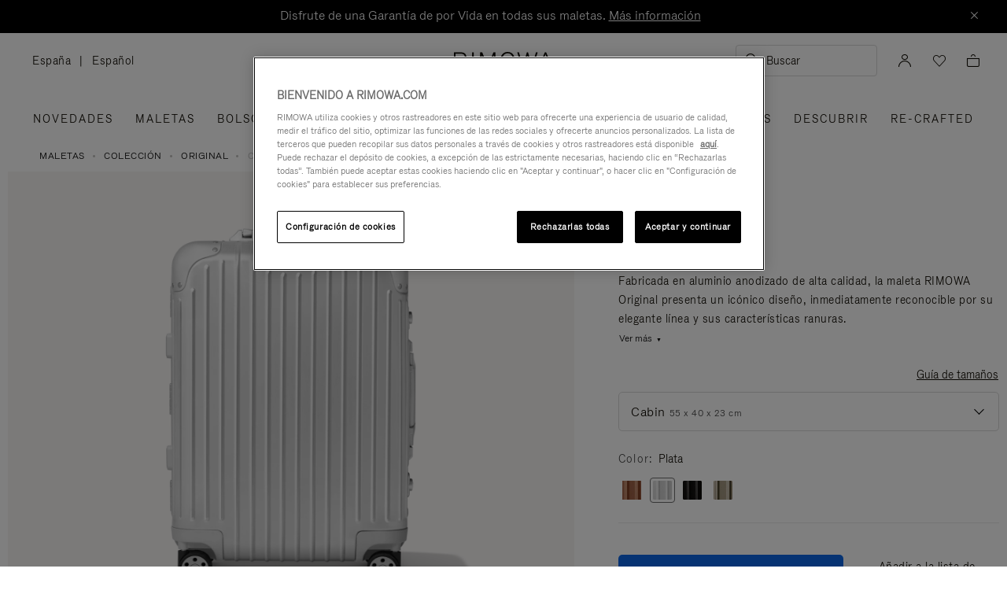

--- FILE ---
content_type: text/html;charset=UTF-8
request_url: https://www.rimowa.com/es/es/luggage/colour/silver/cabin/92553004.html
body_size: 60978
content:
<!doctype html>
<html lang="es">
<head>
































































































































<meta charset=UTF-8>

<meta http-equiv="x-ua-compatible" content="ie=edge">

<meta name="viewport" content="width=device-width, initial-scale=1">

<meta name="apple-mobile-web-app-status-bar-style" content="black">

<meta name="description" content=" Descubra la ic&oacute;nica maleta de aluminio RIMOWA Original Cabin en color plata con sus caracter&iacute;sticas ranuras. Compre ya en el sitio web oficial de RIMOWA. "/>
<meta name="keywords" content=" RIMOWA Official Website Sitio web oficial de RIMOWA"/>

<meta name="theme-color" content="#000000" />

<title>Maleta de mano de aluminio Original Cabin | Plata | RIMOWA</title>


<script>
LUX=function(){function n(){return Date.now?Date.now():+new Date}var r,e=n(),t=window.performance||{},a=t.timing||{navigationStart:(null===(r=window.LUX)||void 0===r?void 0:r.ns)||e};function o(){return t.now?t.now():n()-a.navigationStart}LUX={ac:[],addData:function(n,r){return LUX.cmd(["addData",n,r])},cmd:function(n){return LUX.ac.push(n)},init:function(){return LUX.cmd(["init"])},mark:function(){for(var n=[],r=0;r<arguments.length;r++)n[r]=arguments[r];if(t.mark)return t.mark.apply(t,n);var e=n[0],a=n[1]||{};void 0===a.startTime&&(a.startTime=o());LUX.cmd(["mark",e,a])},markLoadTime:function(){return LUX.cmd(["markLoadTime",o()])},measure:function(){for(var n=[],r=0;r<arguments.length;r++)n[r]=arguments[r];if(t.measure)return t.measure.apply(t,n);var e,a=n[0],i=n[1],u=n[2];e="object"==typeof i?n[1]:{start:i,end:u};e.duration||e.end||(e.end=o());LUX.cmd(["measure",a,e])},send:function(){return LUX.cmd(["send"])},ns:e};var i=LUX;if(window.LUX_ae=[],window.addEventListener("error",(function(n){window.LUX_ae.push(n)})),window.LUX_al=[],"function"==typeof PerformanceObserver&&"function"==typeof PerformanceLongTaskTiming){var u=new PerformanceObserver((function(n){for(var r=n.getEntries(),e=0;e<r.length;e++)window.LUX_al.push(r[e])}));try{u.observe({type:"longtask"})}catch(n){}}return i}();

</script>
<script src="https://cdn.speedcurve.com/js/lux.js?id=4392348059" async defer crossorigin="anonymous"></script>


<link rel="preconnect" href="//cdn.cookielaw.org">
<link rel="preconnect" href="//cdn.cquotient.com">
<link rel="preconnect" href="//www.googletagmanager.com">
<link rel="preconnect" href="//www.google-analytics.com">
<link rel="preconnect" href="//p.cquotient.com">

<link rel="dns-prefetch" href="//googleads.g.doubleclick.net">
<link rel="dns-prefetch" href="//maps.googleapis.com">
<link rel="dns-prefetch" href="//e.cquotient.com">


<link rel="prefetch" data-href="/on/demandware.static/Sites-Rimowa-Site/-/es_ES/v1768382779450/css/home.css" />

<link rel="prefetch" data-href="/on/demandware.static/Sites-Rimowa-Site/-/es_ES/v1768382779450/css/style.css" />

<link rel="prefetch" data-href="/on/demandware.static/Sites-Rimowa-Site/-/es_ES/v1768382779450/css/product/detail.css" />

<link rel="prefetch" data-href="/on/demandware.static/Sites-Rimowa-Site/-/es_ES/v1768382779450/css/landingcomponents.css" />

<link rel="prefetch" data-href="/on/demandware.static/Sites-Rimowa-Site/-/es_ES/v1768382779450/css/storelocator.css" />

<link rel="prefetch" data-href="/on/demandware.static/Sites-Rimowa-Site/-/es_ES/v1768382779450/css/stories.css" />

<link rel="prefetch" data-href="/on/demandware.static/Sites-Rimowa-Site/-/es_ES/v1768382779450/css/story/story.css" />

<link rel="prefetch" data-href="/on/demandware.static/Sites-Rimowa-Site/-/es_ES/v1768382779450/fonts/fonts-stories.css" />

<link rel="prefetch" data-href="/on/demandware.static/Sites-Rimowa-Site/-/es_ES/v1768382779450/css/opc_style.css" />



<script>
    /* 
     * To activate the debug of scripts, use: window.DEBUG_SCRIPT_LOAD = true;
     * Example: Open the browser console and type: window.DEBUG_SCRIPT_LOAD = true;
     */
    function onScriptLoad(script, params, scriptEventLoadedId, cb) {
        let event = document.createEvent('Event');
        event.initEvent([scriptEventLoadedId, 'loaded'].join('.'), false, false);
        document.dispatchEvent(event);

        window.RI = window.RI || {lists: {libs: []}, loaded: []};
        window.RI.loaded.push(scriptEventLoadedId);

        if (window.DEBUG_SCRIPT_LOAD) {
            if (scriptEventLoadedId.indexOf('all.') === -1) {
                console.log('script has been loaded: ' + script.src);
            } else {
                console.log([scriptEventLoadedId, 'loaded'].join('.'));
            }
        }

        if (cb && 'function' === typeof cb) {
            cb(script);
        }
    }

    function onScriptLoadError(script, params) {
        if (window.DEBUG_SCRIPT_LOAD) {
            console.log('^^^ script load failed: ' + script.src) ;
        }
    }

    function runOnLibsReady(func, dependOnScriptId) {
        dependOnScriptId = dependOnScriptId || 'alllibs';
        dependOnScriptId = [dependOnScriptId.replace('all', 'all.'), 'loaded'].join('.');

        if ('function' === typeof func) {
            if (window.RI && window.RI.loaded) {
                if (window.RI.loaded.indexOf(dependOnScriptId) !== -1) {
                    func();
                } else {
                    document.addEventListener(dependOnScriptId, func);
                }
            } else {
                document.addEventListener(dependOnScriptId, func);
            }
        }
    }

    window.defaultmaptype = "google";

    function initGoogleMap() {
        document.body.dispatchEvent(new CustomEvent('google.maps.loaded'));
        window.googlemapsloaded = true;
    }

    function initBaiduMap() {
        document.body.dispatchEvent(new CustomEvent('baidu.maps.loaded'));
        window.baidumapsloaded = true;
    }

</script>
<script src="/on/demandware.static/Sites-Rimowa-Site/-/es_ES/v1768382779450/js/base.js"
onload="(function(s){onScriptLoad(s, {}, 'base')})(this)"
onerror="(function(s){onScriptLoadError(s, {})})(this)" >
</script>



<link rel="stylesheet" href="/on/demandware.static/Sites-Rimowa-Site/-/es_ES/v1768382779450/css/style.css" />

<link rel="stylesheet" href="/on/demandware.static/Sites-Rimowa-Site/-/es_ES/v1768382779450/css/landingcomponents.css" />
<link rel="preload" href="/on/demandware.static/Sites-Rimowa-Site/-/es_ES/v1768382779450/fonts/fonts.css" as="style" onload="this.onload=null;this.rel='stylesheet'">
<noscript><link rel="stylesheet" href="/on/demandware.static/Sites-Rimowa-Site/-/es_ES/v1768382779450/fonts/fonts.css"></noscript>



<link rel="preload" href="/on/demandware.static/Sites-Rimowa-Site/-/es_ES/v1768382779450/css/dynamic_yield.css" as="style" onload="this.onload=null;this.rel='stylesheet'">
<noscript><link rel="stylesheet" href="/on/demandware.static/Sites-Rimowa-Site/-/es_ES/v1768382779450/css/dynamic_yield.css"></noscript>





<link rel="preload" href="/on/demandware.static/Sites-Rimowa-Site/-/es_ES/v1768382779450/css/vendors.css" as="style" onload="this.onload=null;this.rel='stylesheet'">

<script type="text/javascript">//<!--
/* <![CDATA[ (head-active_data.js) */
var dw = (window.dw || {});
dw.ac = {
    _analytics: null,
    _events: [],
    _category: "",
    _searchData: "",
    _anact: "",
    _anact_nohit_tag: "",
    _analytics_enabled: "true",
    _timeZone: "Etc/UTC",
    _capture: function(configs) {
        if (Object.prototype.toString.call(configs) === "[object Array]") {
            configs.forEach(captureObject);
            return;
        }
        dw.ac._events.push(configs);
    },
	capture: function() { 
		dw.ac._capture(arguments);
		// send to CQ as well:
		if (window.CQuotient) {
			window.CQuotient.trackEventsFromAC(arguments);
		}
	},
    EV_PRD_SEARCHHIT: "searchhit",
    EV_PRD_DETAIL: "detail",
    EV_PRD_RECOMMENDATION: "recommendation",
    EV_PRD_SETPRODUCT: "setproduct",
    applyContext: function(context) {
        if (typeof context === "object" && context.hasOwnProperty("category")) {
        	dw.ac._category = context.category;
        }
        if (typeof context === "object" && context.hasOwnProperty("searchData")) {
        	dw.ac._searchData = context.searchData;
        }
    },
    setDWAnalytics: function(analytics) {
        dw.ac._analytics = analytics;
    },
    eventsIsEmpty: function() {
        return 0 == dw.ac._events.length;
    }
};
/* ]]> */
// -->
</script>
<script type="text/javascript">//<!--
/* <![CDATA[ (head-cquotient.js) */
var CQuotient = window.CQuotient = {};
CQuotient.clientId = 'bclh-Rimowa';
CQuotient.realm = 'BCLH';
CQuotient.siteId = 'Rimowa';
CQuotient.instanceType = 'prd';
CQuotient.locale = 'es_ES';
CQuotient.fbPixelId = '__UNKNOWN__';
CQuotient.activities = [];
CQuotient.cqcid='';
CQuotient.cquid='';
CQuotient.cqeid='';
CQuotient.cqlid='';
CQuotient.apiHost='api.cquotient.com';
/* Turn this on to test against Staging Einstein */
/* CQuotient.useTest= true; */
CQuotient.useTest = ('true' === 'false');
CQuotient.initFromCookies = function () {
	var ca = document.cookie.split(';');
	for(var i=0;i < ca.length;i++) {
	  var c = ca[i];
	  while (c.charAt(0)==' ') c = c.substring(1,c.length);
	  if (c.indexOf('cqcid=') == 0) {
		CQuotient.cqcid=c.substring('cqcid='.length,c.length);
	  } else if (c.indexOf('cquid=') == 0) {
		  var value = c.substring('cquid='.length,c.length);
		  if (value) {
		  	var split_value = value.split("|", 3);
		  	if (split_value.length > 0) {
			  CQuotient.cquid=split_value[0];
		  	}
		  	if (split_value.length > 1) {
			  CQuotient.cqeid=split_value[1];
		  	}
		  	if (split_value.length > 2) {
			  CQuotient.cqlid=split_value[2];
		  	}
		  }
	  }
	}
}
CQuotient.getCQCookieId = function () {
	if(window.CQuotient.cqcid == '')
		window.CQuotient.initFromCookies();
	return window.CQuotient.cqcid;
};
CQuotient.getCQUserId = function () {
	if(window.CQuotient.cquid == '')
		window.CQuotient.initFromCookies();
	return window.CQuotient.cquid;
};
CQuotient.getCQHashedEmail = function () {
	if(window.CQuotient.cqeid == '')
		window.CQuotient.initFromCookies();
	return window.CQuotient.cqeid;
};
CQuotient.getCQHashedLogin = function () {
	if(window.CQuotient.cqlid == '')
		window.CQuotient.initFromCookies();
	return window.CQuotient.cqlid;
};
CQuotient.trackEventsFromAC = function (/* Object or Array */ events) {
try {
	if (Object.prototype.toString.call(events) === "[object Array]") {
		events.forEach(_trackASingleCQEvent);
	} else {
		CQuotient._trackASingleCQEvent(events);
	}
} catch(err) {}
};
CQuotient._trackASingleCQEvent = function ( /* Object */ event) {
	if (event && event.id) {
		if (event.type === dw.ac.EV_PRD_DETAIL) {
			CQuotient.trackViewProduct( {id:'', alt_id: event.id, type: 'raw_sku'} );
		} // not handling the other dw.ac.* events currently
	}
};
CQuotient.trackViewProduct = function(/* Object */ cqParamData){
	var cq_params = {};
	cq_params.cookieId = CQuotient.getCQCookieId();
	cq_params.userId = CQuotient.getCQUserId();
	cq_params.emailId = CQuotient.getCQHashedEmail();
	cq_params.loginId = CQuotient.getCQHashedLogin();
	cq_params.product = cqParamData.product;
	cq_params.realm = cqParamData.realm;
	cq_params.siteId = cqParamData.siteId;
	cq_params.instanceType = cqParamData.instanceType;
	cq_params.locale = CQuotient.locale;
	
	if(CQuotient.sendActivity) {
		CQuotient.sendActivity(CQuotient.clientId, 'viewProduct', cq_params);
	} else {
		CQuotient.activities.push({activityType: 'viewProduct', parameters: cq_params});
	}
};
/* ]]> */
// -->
</script>
<!-- Demandware Apple Pay -->

<style type="text/css">ISAPPLEPAY{display:inline}.dw-apple-pay-button,.dw-apple-pay-button:hover,.dw-apple-pay-button:active{background-color:black;background-image:-webkit-named-image(apple-pay-logo-white);background-position:50% 50%;background-repeat:no-repeat;background-size:75% 60%;border-radius:5px;border:1px solid black;box-sizing:border-box;margin:5px auto;min-height:30px;min-width:100px;padding:0}
.dw-apple-pay-button:after{content:'Apple Pay';visibility:hidden}.dw-apple-pay-button.dw-apple-pay-logo-white{background-color:white;border-color:white;background-image:-webkit-named-image(apple-pay-logo-black);color:black}.dw-apple-pay-button.dw-apple-pay-logo-white.dw-apple-pay-border{border-color:black}</style>




<script type="text/javascript">
// customGeolocation
var OneTrust = {
    geolocationResponse: {
        stateCode: "SP",
        countryCode: "ES"
    }
};
window.dataLayer = window.dataLayer || [];
</script>

<script src="https://cdn.cookielaw.org/scripttemplates/otSDKStub.js" defer charset="UTF-8" data-domain-script="37464c89-0d55-429c-b2c9-c8727fdb457f" data-document-language="true" ></script>
<script type="text/javascript">
function OptanonWrapper() {
OneTrust.OnConsentChanged(function () {
if (window.trackerSetCookieConsent) {
window.trackerSetCookieConsent();
} else {
window.addEventListener('load', (event) => {
window.trackerSetCookieConsent();
});
}
});
}
</script>



<link href="/on/demandware.static/Sites-Rimowa-Site/-/default/dw4ea84635/images/favicon.ico" rel="shortcut icon" />
<link rel="apple-touch-icon" sizes="16x16" href="/on/demandware.static/Sites-Rimowa-Site/-/default/dw4ea84635/images/favicon.ico" />
<link rel="apple-touch-icon" sizes="120x120" href="/on/demandware.static/Sites-Rimowa-Site/-/default/dw653bbdfb/images/touch-icon-120x120.png" />
<link rel="apple-touch-icon" sizes="152x152" href="/on/demandware.static/Sites-Rimowa-Site/-/default/dwee3d27b0/images/touch-icon-152x152.png" />
<link rel="apple-touch-icon" sizes="167x167" href="/on/demandware.static/Sites-Rimowa-Site/-/default/dw0af833be/images/touch-icon-167x167.png" />
<link rel="icon" sizes="192x192" href="/on/demandware.static/Sites-Rimowa-Site/-/default/dwad96b210/images/favicon192b.png">





<meta name="robots" content="index, follow" />


<meta property="og:title" content="Maleta de mano de aluminio Original Cabin | Plata | RIMOWA" />
<meta property="og:description" content="Descubra la ic&oacute;nica maleta de aluminio RIMOWA Original Cabin en color plata con sus caracter&iacute;sticas ranuras. Compre ya en el sitio web oficial de RIMOWA." />
<meta property="og:type" content="website" />
<meta property="og:url" content="https://www.rimowa.com/es/es/luggage/colour/silver/cabin/92553004.html" />

<meta property="og:image:width" content="200" />
<meta property="og:image:height" content="200" />

<meta property="og:image" content="https://www.rimowa.com/on/demandware.static/-/Sites-rimowa-master-catalog-final/default/dw08fb99c5/images/large/92553004_1.png" />



<link rel="canonical" href="https://www.rimowa.com/es/es/luggage/colour/silver/cabin/92553004.html"/>

<link rel="alternate" hreflang="en-HU" href="https://www.rimowa.com/hu/en/luggage/colour/silver/cabin/92553004.html" />

<link rel="alternate" hreflang="en-US" href="https://www.rimowa.com/us/en/luggage/colour/silver/cabin/92553004.html" />

<link rel="alternate" hreflang="en-FI" href="https://www.rimowa.com/fi/en/luggage/colour/silver/cabin/92553004.html" />

<link rel="alternate" hreflang="en-MY" href="https://www.rimowa.com/my/en/luggage/colour/silver/cabin/92553004.html" />

<link rel="alternate" hreflang="en-LB" href="https://www.rimowa.com/lb/en/luggage/colour/silver/cabin/92553004.html" />

<link rel="alternate" hreflang="en-EE" href="https://www.rimowa.com/ee/en/luggage/colour/silver/cabin/92553004.html" />

<link rel="alternate" hreflang="en-LU" href="https://www.rimowa.com/lu/en/luggage/colour/silver/cabin/92553004.html" />

<link rel="alternate" hreflang="fr-LU" href="https://www.rimowa.com/lu/fr/luggage/colour/silver/cabin/92553004.html" />

<link rel="alternate" hreflang="de-LU" href="https://www.rimowa.com/lu/de/luggage/colour/silver/cabin/92553004.html" />

<link rel="alternate" hreflang="en-MC" href="https://www.rimowa.com/mc/en/luggage/colour/silver/cabin/92553004.html" />

<link rel="alternate" hreflang="fr-MC" href="https://www.rimowa.com/mc/fr/luggage/colour/silver/cabin/92553004.html" />

<link rel="alternate" hreflang="ja-JP" href="https://www.rimowa.com/jp/ja/luggage-collection-original-cabin/92553004.html" />

<link rel="alternate" hreflang="ja" href="https://www.rimowa.com/jp/ja/luggage-collection-original-cabin/92553004.html" />

<link rel="alternate" hreflang="en-JP" href="https://www.rimowa.com/jp/en/luggage/colour/silver/cabin/92553004.html" />

<link rel="alternate" hreflang="en-MX" href="https://www.rimowa.com/mx/en/luggage/colour/silver/cabin/92553004.html" />

<link rel="alternate" hreflang="es-MX" href="https://www.rimowa.com/mx/es/luggage/colour/silver/cabin/92553004.html" />

<link rel="alternate" hreflang="en-GR" href="https://www.rimowa.com/gr/en/luggage/colour/silver/cabin/92553004.html" />

<link rel="alternate" hreflang="de-DE" href="https://www.rimowa.com/de/de/luggage/colour/silver/cabin/92553004.html" />

<link rel="alternate" hreflang="de" href="https://www.rimowa.com/de/de/luggage/colour/silver/cabin/92553004.html" />

<link rel="alternate" hreflang="en-DE" href="https://www.rimowa.com/de/en/luggage/colour/silver/cabin/92553004.html" />

<link rel="alternate" hreflang="en-CA" href="https://www.rimowa.com/ca/en/luggage/colour/silver/cabin/92553004.html" />

<link rel="alternate" hreflang="en-TW" href="https://www.rimowa.com/tw/en/luggage/colour/silver/cabin/92553004.html" />

<link rel="alternate" hreflang="en-IN" href="https://www.rimowa.com/in/en/luggage/colour/silver/cabin/92553004.html" />

<link rel="alternate" hreflang="en-AD" href="https://www.rimowa.com/ad/en/luggage/colour/silver/cabin/92553004.html" />

<link rel="alternate" hreflang="it-IT" href="https://www.rimowa.com/it/it/luggage/colour/silver/cabin/92553004.html" />

<link rel="alternate" hreflang="it" href="https://www.rimowa.com/it/it/luggage/colour/silver/cabin/92553004.html" />

<link rel="alternate" hreflang="en-IT" href="https://www.rimowa.com/it/en/luggage/colour/silver/cabin/92553004.html" />

<link rel="alternate" hreflang="en-HR" href="https://www.rimowa.com/hr/en/luggage/colour/silver/cabin/92553004.html" />

<link rel="alternate" hreflang="en-DK" href="https://www.rimowa.com/dk/en/luggage/colour/silver/cabin/92553004.html" />

<link rel="alternate" hreflang="en-NO" href="https://www.rimowa.com/no/en/luggage/colour/silver/cabin/92553004.html" />

<link rel="alternate" hreflang="de-AT" href="https://www.rimowa.com/at/de/luggage/colour/silver/cabin/92553004.html" />

<link rel="alternate" hreflang="en-AT" href="https://www.rimowa.com/at/en/luggage/colour/silver/cabin/92553004.html" />

<link rel="alternate" hreflang="zh-CN" href="https://www.rimowa.com/cn/zh/luggage-collection-original-cabin/92553004.html" />

<link rel="alternate" hreflang="zh" href="https://www.rimowa.com/cn/zh/luggage-collection-original-cabin/92553004.html" />

<link rel="alternate" hreflang="en-CN" href="https://www.rimowa.com/cn/en/luggage/colour/silver/cabin/92553004.html" />

<link rel="alternate" hreflang="en-SE" href="https://www.rimowa.com/se/en/luggage/colour/silver/cabin/92553004.html" />

<link rel="alternate" hreflang="es-ES" href="https://www.rimowa.com/es/es/luggage/colour/silver/cabin/92553004.html" />

<link rel="alternate" hreflang="es" href="https://www.rimowa.com/es/es/luggage/colour/silver/cabin/92553004.html" />

<link rel="alternate" hreflang="en-ES" href="https://www.rimowa.com/es/en/luggage/colour/silver/cabin/92553004.html" />

<link rel="alternate" hreflang="en-SG" href="https://www.rimowa.com/sg/en/luggage/colour/silver/cabin/92553004.html" />

<link rel="alternate" hreflang="en-BR" href="https://www.rimowa.com/br/en/luggage/colour/silver/cabin/92553004.html" />

<link rel="alternate" hreflang="pt-BR" href="https://www.rimowa.com/br/pt/luggage/colour/silver/cabin/92553004.html" />

<link rel="alternate" hreflang="en-LT" href="https://www.rimowa.com/lt/en/luggage/colour/silver/cabin/92553004.html" />

<link rel="alternate" hreflang="en-HK" href="https://www.rimowa.com/hk/en/luggage/colour/silver/cabin/92553004.html" />

<link rel="alternate" hreflang="en-AE" href="https://www.rimowa.com/ae/en/luggage/colour/silver/cabin/92553004.html" />

<link rel="alternate" hreflang="x-default" href="https://www.rimowa.com/ww/en/luggage/colour/silver/cabin/92553004.html" />

<link rel="alternate" hreflang="en-GB" href="https://www.rimowa.com/gb/en/luggage/colour/silver/cabin/92553004.html" />

<link rel="alternate" hreflang="en-AU" href="https://www.rimowa.com/au/en/luggage/colour/silver/cabin/92553004.html" />

<link rel="alternate" hreflang="en-MT" href="https://www.rimowa.com/mt/en/luggage/colour/silver/cabin/92553004.html" />

<link rel="alternate" hreflang="fr-FR" href="https://www.rimowa.com/fr/fr/luggage/colour/silver/cabin/92553004.html" />

<link rel="alternate" hreflang="fr" href="https://www.rimowa.com/fr/fr/luggage/colour/silver/cabin/92553004.html" />

<link rel="alternate" hreflang="en-FR" href="https://www.rimowa.com/fr/en/luggage/colour/silver/cabin/92553004.html" />

<link rel="alternate" hreflang="en-SA" href="https://www.rimowa.com/sa/en/luggage/colour/silver/cabin/92553004.html" />

<link rel="alternate" hreflang="en-KW" href="https://www.rimowa.com/kw/en/luggage/colour/silver/cabin/92553004.html" />

<link rel="alternate" hreflang="en-TH" href="https://www.rimowa.com/th/en/luggage/colour/silver/cabin/92553004.html" />

<link rel="alternate" hreflang="en-CY" href="https://www.rimowa.com/cy/en/luggage/colour/silver/cabin/92553004.html" />

<link rel="alternate" hreflang="fr-BE" href="https://www.rimowa.com/be/fr/luggage/colour/silver/cabin/92553004.html" />

<link rel="alternate" hreflang="nl-BE" href="https://www.rimowa.com/be/nl/luggage/colour/silver/cabin/92553004.html" />

<link rel="alternate" hreflang="en-BE" href="https://www.rimowa.com/be/en/luggage/colour/silver/cabin/92553004.html" />

<link rel="alternate" hreflang="en-RO" href="https://www.rimowa.com/ro/en/luggage/colour/silver/cabin/92553004.html" />

<link rel="alternate" hreflang="en-QA" href="https://www.rimowa.com/qa/en/luggage/colour/silver/cabin/92553004.html" />

<link rel="alternate" hreflang="de-LI" href="https://www.rimowa.com/li/de/luggage/colour/silver/cabin/92553004.html" />

<link rel="alternate" hreflang="en-LI" href="https://www.rimowa.com/li/en/luggage/colour/silver/cabin/92553004.html" />

<link rel="alternate" hreflang="de-CH" href="https://www.rimowa.com/ch/de/luggage/colour/silver/cabin/92553004.html" />

<link rel="alternate" hreflang="fr-CH" href="https://www.rimowa.com/ch/fr/luggage/colour/silver/cabin/92553004.html" />

<link rel="alternate" hreflang="en-CH" href="https://www.rimowa.com/ch/en/luggage/colour/silver/cabin/92553004.html" />

<link rel="alternate" hreflang="en-CZ" href="https://www.rimowa.com/cz/en/luggage/colour/silver/cabin/92553004.html" />

<link rel="alternate" hreflang="en-MO" href="https://www.rimowa.com/mo/en/luggage/colour/silver/cabin/92553004.html" />

<link rel="alternate" hreflang="en-SK" href="https://www.rimowa.com/sk/en/luggage/colour/silver/cabin/92553004.html" />

<link rel="alternate" hreflang="ko-KR" href="https://www.rimowa.com/kr/ko/luggage-collection-original-cabin/92553004.html" />

<link rel="alternate" hreflang="en-KR" href="https://www.rimowa.com/kr/en/luggage/colour/silver/cabin/92553004.html" />

<link rel="alternate" hreflang="nl-NL" href="https://www.rimowa.com/nl/nl/luggage/colour/silver/cabin/92553004.html" />

<link rel="alternate" hreflang="nl" href="https://www.rimowa.com/nl/nl/luggage/colour/silver/cabin/92553004.html" />

<link rel="alternate" hreflang="en-NL" href="https://www.rimowa.com/nl/en/luggage/colour/silver/cabin/92553004.html" />

<link rel="alternate" hreflang="en-LV" href="https://www.rimowa.com/lv/en/luggage/colour/silver/cabin/92553004.html" />

<link rel="alternate" hreflang="en-PT" href="https://www.rimowa.com/pt/en/luggage/colour/silver/cabin/92553004.html" />

<link rel="alternate" hreflang="fr-PT" href="https://www.rimowa.com/pt/fr/luggage/colour/silver/cabin/92553004.html" />

<link rel="alternate" hreflang="en-SI" href="https://www.rimowa.com/si/en/luggage/colour/silver/cabin/92553004.html" />

<link rel="alternate" hreflang="en-IE" href="https://www.rimowa.com/ie/en/luggage/colour/silver/cabin/92553004.html" />

<link rel="alternate" hreflang="en-TR" href="https://www.rimowa.com/tr/en/luggage/colour/silver/cabin/92553004.html" />

<link rel="alternate" hreflang="en-PL" href="https://www.rimowa.com/pl/en/luggage/colour/silver/cabin/92553004.html" />






<script>
if (!window.dw) {
dw = {}
};
dw.applepayrimowa = {
"action": {
"cancel": "https://www.rimowa.com/on/demandware.store/Sites-Rimowa-Site/es_ES/__SYSTEM__ApplePay-Cancel",
"getRequest": "https://www.rimowa.com/on/demandware.store/Sites-Rimowa-Site/es_ES/__SYSTEM__ApplePay-GetRequest",
"onshippingcontactselected": "https://www.rimowa.com/on/demandware.store/Sites-Rimowa-Site/es_ES/__SYSTEM__ApplePay-ShippingContactSelected",
"onpaymentmethodselected": "https://www.rimowa.com/on/demandware.store/Sites-Rimowa-Site/es_ES/__SYSTEM__ApplePay-PaymentMethodSelected",
"onvalidatemerchant": "https://www.rimowa.com/on/demandware.store/Sites-Rimowa-Site/es_ES/ApplePay-ValidateMerchant",
"onpaymentauthorized": "https://www.rimowa.com/on/demandware.store/Sites-Rimowa-Site/es_ES/__SYSTEM__ApplePay-PaymentAuthorized",
"prepareBasket": "https://www.rimowa.com/on/demandware.store/Sites-Rimowa-Site/es_ES/__SYSTEM__ApplePay-PrepareBasket",
"onshippingmethodselected": "https://www.rimowa.com/on/demandware.store/Sites-Rimowa-Site/es_ES/__SYSTEM__ApplePay-ShippingMethodSelected"
},
"inject": {
"directives": [
{
"css": "dw-apple-pay-button",
"query": "div.js-apple-pay-button",
"action": "replace",
"copy": true,
"buttontext": "Buy with"
}
]
}
};
// customize fetch to block, for preformance reasons, injected applepay.js, we use custom applepayrimowa.js
const fetchOrigin = window.fetch;
window.fetch = function(url) {
// block request comes from applepay.js which don't have ?rimowa=true in url
if (typeof url === 'string' && url.indexOf('SYSTEM__ApplePay-GetRequest') !== -1 && url.indexOf('?rimowa=true') === -1) {
// remove directives used by applepay.js so it's not trying to create buttons each 1 second
if (window.dw.applepay && window.dw.applepay.inject.directives.length > 0) {
window.dw.applepay.inject.directives = [];
}
// return fake promise from timeout with payload as empty object
return new Promise((resolve, reject) => {
setTimeout(() => {
resolve({
json: function() {
return Promise.resolve({});
},
status: 200
});
}, 300);
});
}
return fetchOrigin.apply(this, arguments);
}
</script>






<meta name="isBotAgent" content="true">




<meta name="dyProductId" content="92553004" />

    

<link rel="dns-prefetch" href="//cdn-eu.dynamicyield.comed">
<link rel="dns-prefetch" href="//st-eu.dynamicyield.com">
<link rel="dns-prefetch" href="//rcom-eu.dynamicyield.com">
<link rel="dns-prefetch" href="//async-px-eu.dynamicyield.com">
<!-- Page context -->
<script type="text/javascript">
var getValueCookie = function(name) {
var value = "; " + document.cookie;
var parts = value.split("; " + name + "=");
if (parts.length === 2) return parts.pop().split(";").shift();
return null;
};
window.DY = window.DY || {};
DY.recommendationContext = {"type":"PRODUCT","data":["92553004"],"lng":"es_ES"};
DY.userActiveConsent = { accepted: getValueCookie('functional_cookies') === '1' }
</script>
<script async src="https://www.rimowa.com/netstore/dynamicyield/9876243/api_dynamic.js"></script>
<script async src="https://www.rimowa.com/netstore/dynamicyield/9876243/api_static.js"></script>




<meta name="naver-site-verification" content="f715628133bc5e2d73e545bcdc5aff4fb4f408ae" />
<meta name="baidu-site-verification" content="code-SKJd8buJJr" />







    <script type="text/javascript">
        var dataLayer = [];
    </script>



<script type="text/javascript">
    dataLayer.push({"pageType":"Product Page","loginStatus":"Not logged","clientStatus":"Not client","country":"ES","language":"es","isTransactional":true,"userType":"Regular user","userStatus":"First time user","isCookiePopinEnabled":true,"pageUniverse":"1st hand","pageCategory":"Luggage","pageSubCategory":"Colour","pageSubSubCategory":"Silver"});
</script>


<script type="text/javascript">
    dataLayer.push({"eeAction":"eeProductDetail","currencyCode":"EUR","products":[{"name":"Original - Cabin","id":"92553004","price":1180,"brand":"Rimowa","category":"Luggage","variant":"Cabin","productStock":"In stock","productColor":"Silver","productMasterId":"Original","productCollection":"Original","isCustomized":false,"productUniverse":"1st hand","isThreedium":true}]});
</script>



<script>
    function getCookie(cname) {
        let name = cname + "=";
        let ca = document.cookie.split(';');
        for (let i = 0; i < ca.length; i++) {
            var c = ca[i];
            while (c.charAt(0) == ' ') {
                c = c.substring(1);
            }
            if (c.indexOf(name) == 0) {
                return c.substring(name.length, c.length);
            }
        }
        return "";
    }

    // Get if cookie of analytics google is accepted
    let isCookieDWGoogleAccepted = getCookie('dw_google_cookie_accepted') === "1";
    // Get if popin cookieHint is activate on CountryConfig
    let isRICookieActivate = true;

    function gtmInit () {
        (function (w, d, s, l, i) {
            w[l] = w[l] || [];
            w[l].push({
                'gtm.start': new Date().getTime(),
                event: 'gtm.js'
            });
            var f = d.getElementsByTagName(s)[0], j = d.createElement(s), dl = l != 'dataLayer' ? '&l='
                + l
                : '';
            j.async = true;
            j.src = '//www.googletagmanager.com/gtm.js?id=' + i + dl;
            f.parentNode.insertBefore(j, f);
        })(window, document, 'script', 'dataLayer', 'GTM-M57Q2F');
    }

    // Load of Googletagmanager for cookies management & scripts loading to be handled directly in GTM console
    gtmInit();
</script>



<script id="schema" type="application/ld+json">
{"@context":"http://schema.org/","@type":"Product","name":"Original Cabin","description":"Fabricada en aluminio anodizado de alta calidad, la maleta RIMOWA Original presenta un ic&oacute;nico dise&ntilde;o, inmediatamente reconocible por su elegante l&iacute;nea y sus caracter&iacute;sticas ranuras.Dentro de una amplia gama de tama&ntilde;os, encuentre su compa&ntilde;era de viaje m&aacute;s fiable y duradera tanto para sus desplazamientos profesionales como de placer.Ideal para viajes de 3 o 4 d&iacute;as, la RIMOWA Original Cabin en color plata presenta una serie de pr&aacute;cticas caracter&iacute;sticas:- Asa telesc&oacute;pica regulable en altura- Sistema RIMOWA Multiwheel&reg;- Cierres TSA homologados- Separador Flex","mpn":"92553004","sku":"92553004","gtin":"92553004","keywords":"RIMOWA Official Website","material":"Aluminio","category":"Equipaje","pattern":"Groove","brand":{"@type":"Brand","name":"RIMOWA"},"logo":"https://www.rimowa.com/netstore/rimowa-icon-120x120.png","image":["https://www.rimowa.com/on/demandware.static/-/Sites-rimowa-master-catalog-final/default/dw08fb99c5/images/large/92553004_1.png","https://www.rimowa.com/on/demandware.static/-/Sites-rimowa-master-catalog-final/default/dw467d3040/images/large/92553004_2.png","https://www.rimowa.com/on/demandware.static/-/Sites-rimowa-master-catalog-final/default/dw743acaaa/images/large/92553004_3.png","https://www.rimowa.com/on/demandware.static/-/Sites-rimowa-master-catalog-final/default/dw6b9e8d69/images/large/92553004_4.png","https://www.rimowa.com/on/demandware.static/-/Sites-rimowa-master-catalog-final/default/dwaf0dbe7b/images/large/92553004_5.png"],"offers":{"url":"https://www.rimowa.com/es/es/luggage/colour/silver/cabin/92553004.html","@type":"Offer","priceCurrency":"EUR","price":"1180.00","availability":"http://schema.org/InStock","itemCondition":"http://schema.org/NewCondition","seller":{"@type":"Organization","name":"RIMOWA"}},"manufacturer":{"@type":"Organization","name":"RIMOWA","url":"https://www.rimowa.com"},"color":"Plata","colorSwatch":"/on/demandware.static/-/Sites-rimowa-master-catalog-final/default/dw1c9c753d/images/swatch/SWATCH_92580004.png","height":"55cm","width":"40cm","depth":"23cm","weight":"4.3kg","hasMerchantReturnPolicy":{"@type":"MerchantReturnPolicy","merchantReturnDays":"30","description":"A partir de la fecha de entrega, dispone de 30 días para devolver su(s) artículo(s). Los productos deben devolverse sin usar, sin daños y embalados en sus cajas originales."},"additionalProperty":[{"@type":"PropertyValue","name":"Candados aprobados por la TSA","value":"Cada una de nuestras maletas cuenta con candados aprobados por la TSA que pueden abrirse por el personal de seguridad durante los controles de equipaje de las aerolíneas sin causar ningún daño."},{"@type":"PropertyValue","name":"Separador Flex","value":"Los artículos empaquetados se mantienen en perfecto orden durante los traslados con el separador Flex ajustable, que se puede adaptar para que se ajuste a sus pertenencias."},{"@type":"PropertyValue","name":"Sistema RIMOWA Multiwheel®","value":"Este sistema de gama alta, pionero de RIMOWA, garantiza una dirección estable y sin esfuerzo gracias a las ruedas montadas sobre rodamientos de bolas con ejes amortiguados."},{"@type":"PropertyValue","name":"Asa telescópica","value":"Diseñada para ofrecer un ajuste continuo impecable para un máximo confort y una suave maniobrabilidad."}],"isVariantOf":{"@type":"ProductGroup","name":"Original Cabin","variesby":"color","hasVariant":[{"@type":"Product","color":"Marrón Bronze","url":"https://www.rimowa.com/es/es/luggage/colour/brown/cabin/92553984.html","sku":"92553984"},{"@type":"Product","color":"Negro","url":"https://www.rimowa.com/es/es/luggage/colour/black/cabin/92553014.html","sku":"92553014"},{"@type":"Product","color":"Titanio","url":"https://www.rimowa.com/es/es/luggage/colour/titanium/cabin/92553044.html","sku":"92553044"}]}}
</script>


<link rel="stylesheet" href="/on/demandware.static/Sites-Rimowa-Site/-/es_ES/v1768382779450/css/product/detail.css" />


</head>
<body class="locale-es_ES">

<!-- Google Tag Manager _GTM -->

    <noscript>
        <iframe
            src="//www.googletagmanager.com/ns.html?id=GTM-M57Q2F"
            height="0" width="0" style="display: none; visibility: hidden"></iframe>
    </noscript>

<!-- End Google Tag Manager _GTM -->

<div id="wrapper" class="pt_storefront" role="main">






<dialog class="js-popinSuggestion popinSuggestion" id="site-search">
    <div class="popinSuggestion__content">
        <form role="search" action="/es/es/search" method="get" name="simpleSearch">
            <div class="popinSuggestion--close">
                <button type="button" class="js-close-popinSuggestion popinSuggestion--close--button" aria-label="Cerrar">
                    <span class="rim-icon rim-icon-close" aria-hidden="true"></span>
                </button>
            </div>
            <div class="popinSuggestion--inputBlock search">
                <i class="rim-icon rim-icon-search" aria-hidden="true"></i>
                <input class="form-control search-field"
                    type="text"
                    name="q"
                    value=""
                    placeholder="Buscar"
                    role="combobox"
                    aria-describedby="search-assistive-text"
                    aria-haspopup="listbox"
                    aria-owns="search-results"
                    aria-expanded="false"
                    aria-autocomplete="list"
                    aria-activedescendant=""
                    aria-controls="search-results"
                    aria-label="Introduce una palabra clave o el n&uacute;m. de art&iacute;culo"
                    autocomplete="off" />
                <button type="reset" name="reset-button" class="js-reset-button fa fa-times reset-button d-none" aria-label="Borrar">
                    <span class="rim-icon rim-icon-close" aria-hidden="true"></span>
                </button>
            </div>
            <div class="suggestions-wrapper" data-url="/on/demandware.store/Sites-Rimowa-Site/es_ES/SearchServices-GetSuggestions?q=">
                






















































































































<div class="suggestion js-suggestion-container" data-recent-url="/on/demandware.store/Sites-Rimowa-Site/es_ES/SearchServices-GetRecentPhrases" data-search-phrase="null" data-populars-url="/on/demandware.store/Sites-Rimowa-Site/es_ES/Search-GetPopularProducts" data-stores-url="/on/demandware.store/Sites-Rimowa-Site/es_ES/StoreLocator-GetStoresByPhrase">
    
    <div class="js-suggestion-phrases suggestion__autocomplete ">
        


    </div>
    <div class="suggestion__product js-suggested-products hidden">
        
<h2 class="suggestion__product__title populars">Productos m&aacute;s populares</h2>
<h2 class="suggestion__product__title results">Productos</h2>
<ul class="suggestion__product__list">
    
</ul>
<div class="suggestion__product__link populars">
    <a href="/es/es/best-sellers/">Ver m&aacute;s productos</a>
</div>
<div class="suggestion__product__link results">
    <a href="/es/es/search">Ver todos los productos</a>
</div>

    </div>
    <div class="suggestion__all ">
        
<div class="suggestion__all__frequent">
        
</div>
        


        
<div class="suggestion__all__store js-suggested-stores-container">
    
</div>
    </div>
</div>

            </div>

            
            <span id="search-assistive-text" class="hidden">
                Utiliza las flechas arriba y abajo para navegar por los resultados de b&uacute;squeda.
            </span>
        </form>
    </div>
</dialog>





<a href="#main" class="skip-link js-skip-link"> Ir al contenido principal</a>
<a href="#footer" class="skip-link js-skip-link"> Ir al pie de p&aacute;gina</a>

<div class="header-banner hidden">

	 


	







<div id="header-promotion" class="header-promotion"
style="--color-title: #ffffff;--color-bg: #000000;">
<div class="header-promotion__content">
<div class="header-promotion__text">
<p class="a-body m-M">Disfrute de una Garantía de por Vida en todas sus maletas. <a href="https://www.rimowa.com/es/es/faq/garantia#faq-question-1" class="a-link m-M">Más información</a></p>
</div>
<button type="button" class="header-promotion__close js-close-top-banner" aria-label="Close">
<i class="header-promotion__icon rim-icon rim-icon-close-small" aria-hidden="true"></i>
</button>
</div>
</div>



 
	
</div>

<script>
let displayTopBanner = "true";
let isCookieTopBannerClosed = document.cookie.split('; ').find(row => row.startsWith('RI_top_banner_cookie_expiration_time='));
if (!isCookieTopBannerClosed) {
let $headerBanner = $('.header-banner');
if (displayTopBanner === 'true') {
$headerBanner.removeClass('hidden');
// Override CSS initialization '--header-banner-height: 0px;' as soon as possible, when header banner is displayed
document.documentElement.style.setProperty('--header-banner-height', $headerBanner.outerHeight() + 'px');
}
}
</script>

<header class="header-wrapper m-header-stickable m-header-spacer">
<div class="top-banner  top-banner-stickable">
<div class="top-banner__header u-flex u-flex--middle ">
<div class="menu-toggle-holder u-flex--one col l5">


<div class="c-btn">
<button class="menu-toggle menu-icon rim-icon rim-icon-hamburger" type="button" aria-label="Menu" aria-haspopup="true" aria-expanded="false" aria-controls="megamenu"></button>
</div>

<ul class="locale-select u-flex">




<li>
    <button type="button" class="util-item dropdown link open c-option-list--selected country-select country-dropdown-button-open"
        aria-haspopup="dialog" aria-controls="country_selection">
        
            
        
        España
        <span class="sr-only">, Elige la ubicaci&oacute;n</span>
    </button>
</li>

<li class="locale-select__separator" aria-hidden="true">|</li>







<li class="item locale-select__i">
<button class="js-lang-select c-option-list--selected label locale-select u-desktop-only"
aria-haspopup="true"
id="menu-lang-button-2"
lang="es"
aria-label="language Espa&ntilde;ol"
aria-controls="menu-lang-2">
Espa&ntilde;ol
</button>
<ul class="c-option-list" aria-labelledby="menu-lang-button-2" role="menu" id="menu-lang-2">




<li class="c-option-list--item" role="none">
<a href="/on/demandware.store/Sites-Rimowa-Site/es_ES/Language-Select?l=en&amp;c=ES"
role="menuitem"
aria-label="language English"
lang="en">
English
</a>
</li>

</ul>
</li>





</ul>


</div>
<div class="header-search u-mobile-only">


<div class="search u-flex__item">
<div class="u-flex u-flex--middle u-flex--justify-end u-flex--nowrap">
<button type="button" aria-haspopup="dialog" aria-controls="site-search" aria-labelledby="site-search-label" class="search__icon js-popinSuggestionButton">
<i class="rim-icon rim-icon-search" aria-hidden="true"></i>
<span id="site-search-label">
Buscar
</span>
</button>
</div>
</div>

</div>
<div class="primary-logo u-flex--one text--center col l2">

    <a class="primary-logo__link m-svg-logo" href="/es/es/home" title="Sitio web oficial de RIMOWA Inicio">
        <svg width="126" height="22" viewBox="0 0 183 32" fill="currentColor" xmlns="http://www.w3.org/2000/svg" class="rim-svg-logo" role="img" aria-label="RIMOWA">
<path d="M19.9921 31.2236L10.2153 17.725H2.93764V31.2236H0V0.776255H8.68058C14.0733 0.776255 15.4322 0.776253 17.3613 1.42341C22.4467 3.19103 22.7979 7.97838 22.7979 9.48807C22.7979 12.6792 21.3949 14.4473 20.4741 15.3531C18.2384 17.423 15.3012 17.5957 13.635 17.725L23.6749 31.2236H19.9921ZM10.2153 15.2238C12.2321 15.2238 14.1168 15.1807 15.4322 14.9215C18.7206 14.2749 19.9041 11.8165 19.9041 9.35839C19.9041 6.38268 18.4138 4.14013 15.3887 3.53608C14.5114 3.36364 14.1168 3.36364 10.2153 3.32088H2.93764V15.2238H10.2153Z"/>
<path d="M33.54 0.776426H36.4772V31.2236H33.54V0.776426Z"/>
<path d="M76.6368 0.776255V31.2236H73.6992V5.39099L63.6598 31.2236H61.3796L51.3397 5.39099V31.2236H48.4026V0.776255H52.1724L62.5195 26.6096L72.8661 0.776255H76.6368Z"/>
<path d="M99.1288 32C92.3767 32 85.7126 27.3425 85.7126 15.9569C85.7126 7.54717 89.9216 0 99.1288 0C109.432 0 112.369 8.88391 112.369 15.7844C112.281 23.7195 108.467 32 99.1288 32ZM99.1288 2.50151C91.2368 2.50151 88.826 10.1779 88.826 16.0002C88.826 21.6495 91.1057 29.4126 98.9969 29.4126C108.555 29.4126 109.256 18.2858 109.256 15.8272C109.256 10.3072 107.02 2.50151 99.1288 2.50151Z"/>
<path d="M154.634 0.776255L145.514 31.2236H143.147L135.78 6.59853L128.416 31.2236H126.048L116.929 0.776255H120.086L127.275 26.0488L134.729 0.776255H136.834L144.287 26.0488L151.476 0.776255H154.634Z"/>
<path d="M183 31.2236H179.711L176.204 22.0371H162.087L158.58 31.2236H155.291L167.918 0.776255H170.373L183 31.2236ZM169.146 4.35602L163.139 19.7087H175.152L169.146 4.35602Z"/>
</svg>

    </a>


</div>

<div class="cart-search-holder u-flex--one col l5" >
<div class="cart-search-position js-header-customer-container">





<div class="header-search u-desktop-only">


<div class="search u-flex__item">
<div class="u-flex u-flex--middle u-flex--justify-end u-flex--nowrap">
<button type="button" aria-haspopup="dialog" aria-controls="site-search" aria-labelledby="site-search-label" class="search__icon js-popinSuggestionButton">
<i class="rim-icon rim-icon-search" aria-hidden="true"></i>
<span id="site-search-label">
Buscar
</span>
</button>
</div>
</div>

</div>




<div class="user-infos login-link js-user-infos">
<div class="panel-picto">
<a href="/es/es/account?isOverView=true"
aria-expanded="false" aria-haspopup="true"
class="rim-icon rim-icon-user-new js-login-link-toggler"
title=" Usuario: Iniciar sesi&oacute;n"></a>
</div>
<div class="account-panel" data-collapse-wrapper>
<div class="panel-title">
<a href="/es/es/account?isOverView=true" class="u-desktop-only">
Mi cuenta
</a>
<a href="#" role="button" aria-expanded="false" class="js-collapse u-mobile-only collapsed">
Mi cuenta
</a>
<span class="nav-item-mobile-arrow u-mobile-only" aria-hidden="true"></span>
</div>
<div class="panel-content collapsed" data-collapse-content>

<a href="/es/es/account?isOverView=true" class="sign-in" title=" Usuario: Iniciar sesi&oacute;n">
<span>Iniciar sesi&oacute;n</span>
</a>

<a href="https://www.rimowa.com/es/es/register" class="create-account js-create-account" title="Crear cuenta">
<span>Crear cuenta</span>
</a>


<ul class="panel-list">

<li>
<a title="Consulta pedidos anteriores o el estado de los actuales" href="/es/es/myOrders">
Mis pedidos
</a>
</li>
<li>
<a title="Devolver un producto" href="/es/es/myOrders">
Devolver un producto
</a>
</li>

<li>
    <a role="menuitem" title="Seguimiento de un pedido" href="#" data-aftership-url="https://www.rimowa.com/es/es/trackpage" class="js-delivery-tracking-link">
        Seguimiento de un pedido
    </a>
</li>



<li>
    <a role="menuitem" title="Siga la entrega de sus devoluciones" href="#" data-aftership-url="https://www.rimowa.com/es/es/trackpage" class="js-return-tracking-link">
        Seguimiento de una devoluci&oacute;n
    </a>
</li>


<li>
<a title="Registra tu equipaje RIMOWA" href="/es/es/customerservice">
Registra tu equipaje RIMOWA
</a>
</li>

</ul>

</div>
</div>
</div>
<div class="user-infos u-mobile-only js-str-link-mobile">
<a href="https://www.rimowa.com/es/es/storelocator">
Buscador de tiendas
</a>
</div>
<div class="user-infos hidden">
<a href="https://www.rimowa.com/es/es/contactus">
&iquest;Necesitas ayuda?
</a>
</div>
<div class="user-infos u-mobile-only">
<a href="https://www.rimowa.com/es/es/faq">
Preguntas frecuentes
</a>
</div>


<div class="user-infos wishlist-link--mobile">
<!-- whishlist -->




<a class="like-fav" href="/es/es/wishlist-guest">
lista de deseos (<span class="js-wislist-m-count">0</span>)
</a>
</div>



<a class="like-fav" href="/es/es/wishlist-guest" aria-label="Tu lista de deseos">
<i class="js-icon-header-wishlist rim-icon rim-icon-heart-empty " aria-hidden="true"></i>
</a>
<div class="panel-picto u-mobile-only">
<a href="/es/es/account?isOverView=true"
aria-expanded="false" aria-haspopup="true"
class="rim-icon rim-icon-user-new js-login-link-toggler"
title=" Usuario: Iniciar sesi&oacute;n"></a>
</div>


































































































































<!-- Report any requested source code -->

<!-- Report the active source code -->





<div class="mini-cart-total js-minicart-total">

<button class="mini-cart-link js-mini-cart-link mini-cart-empty" aria-haspopup="dialog" aria-controls="mini-cart" data-href="https://www.rimowa.com/es/es/cart" aria-label="Ver cesta vac&iacute;a">
<i class="rim-icon rim-icon-basket-empty" aria-hidden="true"></i>
</button>

</div>
<div id="mini-cart" class="js-mini-cart mini-cart--header">
<div class="mini-cart-content" role="dialog" aria-modal="true">
<div class="mini-cart-main">
<div class="mini-cart-header">
<h2 class="mini-cart-header__name" tabindex="0">Tu carrito de compra</h2>
<button class="minicart-close-btn" aria-label="Cerrar"></button>
</div>
<div class="minicart-msg-empty">
<p tabindex="0">Todav&iacute;a no has a&ntilde;adido nada</p>
<a href="/es/es/home">Empezar a comprar</a>
<img class="emptycart-img" loading="lazy" src="/on/demandware.static/Sites-Rimowa-Site/-/default/dw4f271e39/images/emptycart-img.png" alt="Todav&iacute;a no has a&ntilde;adido nada"/>
</div>
<form class="mini-cart-products" action="https://www.rimowa.com/on/demandware.store/Sites-Rimowa-Site/es_ES/Cart-SubmitForm">





























































































































</form>


	 


	

























































































































<section class="review-cross-sell" data-minicart-header="Recomendado para ti">
<div class="product-slider product-review-secondary-slider">
<div class="c-rimowa-container-large">
<div class="callout-msg bloc-text">
<h3 class="o-title--h3 review-cross-sell-title">También te puede gustar</h3>
<p class="review-cross-sell-text">Accesorios para tu RIMOWA con pegatinas, etiquetas de equipaje y mucho más.</p>
</div>


<div class="rimowa-cat-carousel review-cross-sell-slider js-review-cross-sell-slider">




























































































































<div class="no-swatches no-addtowishlist product-tile " data-itemid="50900060"

data-itemname="Mil&aacute;n" data-itemprice="6.0" data-itemvariant="Mil&aacute;n" data-itemcategory="accessories - Hcategorie_SortingR1-EMEA - all-stickers - stickers-units - accessories - gifts - all-products - customisation-accessories-kr "
data-itemposition="null" data-itemlist="search list" data-gtm-product="{&quot;name&quot;:&quot;Customisation - City Stickers - Milan&quot;,&quot;id&quot;:&quot;50900060&quot;,&quot;price&quot;:6,&quot;brand&quot;:&quot;Rimowa&quot;,&quot;category&quot;:&quot;Accessories&quot;,&quot;variant&quot;:&quot;Mil&aacute;n&quot;,&quot;productStock&quot;:&quot;In stock&quot;,&quot;productColor&quot;:&quot;Multicolour&quot;,&quot;productMasterId&quot;:&quot;50900060&quot;,&quot;productCollection&quot;:&quot;Personalizaci&oacute;n - Pegatinas de ciudades&quot;,&quot;isCustomized&quot;:false,&quot;productUniverse&quot;:&quot;1st hand&quot;,&quot;isThreedium&quot;:false}"
data-itemvolume="{&quot;metric&quot;:&quot;&quot;,&quot;imperial&quot;:&quot;&quot;}" data-itemheight="{&quot;metric&quot;:&quot;&quot;,&quot;imperial&quot;:&quot;&quot;}" data-itemwidth="{&quot;metric&quot;:&quot;&quot;,&quot;imperial&quot;:&quot;&quot;}"
data-warrnty="null"

data-itemmaterial="" data-itemdepth="{&quot;metric&quot;:&quot;&quot;,&quot;imperial&quot;:&quot;&quot;}" data-source="null">


























































































































<div class="product-tile-link">
<a class="js-product-tile js-product-tile-link product-link " href="https://www.rimowa.com/es/es/accessories/stickers/city-stickers/milan/50900060.html" title="Ir al producto: Mil&aacute;n">



<div class="product-image">
<div class="thumb-link">
<img class="thumb-link__img" loading="lazy" src="/on/demandware.static/-/Sites-rimowa-master-catalog-final/default/dw8757f98a/images/medium/50900060.png" alt="" aria-hidden="true" width="300" height="300"/>
<img class="thumb-link__img--hover js-product-tile-img" loading="lazy" src="/on/demandware.static/-/Sites-rimowa-master-catalog-final/default/dwe2843ec1/images/medium/50900060_1.png" alt="" aria-hidden="true" width="300" height="300"/>


</div>
</div>




<div class="product-title">

<span class="product-name">
Personalizaci&oacute;n - Pegatinas de ciudades Mil&aacute;n
</span>

</div>

</a>
<div class="price-and-swatches-row">



<div class="product-pricing">



    <div class="price">
        
        

<span>
    
    
    
        <span class="sales">
            

                



    <span class="price-nocents">
        6,00 &euro;
    </span>



            
        </span>
    
</span>

    </div>



</div>









</div>





<div class="product-add-to-cart">
<button
data-pid="50900060"
data-href="https://www.rimowa.com/on/demandware.store/Sites-Rimowa-Site/es_ES/Cart-HandleDatasToAddProduct"
data-source="pdp"
data-action="add"
type="button"
class='c-btn c-btn--purchase js-add-to-cart add-to-cart-button'
title="ADD TO CART"
value="ADD TO CART" >
AÑADIR A LA CESTA
</button>
</div>




</div>







</div>


































































































































<div class="no-swatches no-addtowishlist product-tile " data-itemid="50900350"

data-itemname="Los &Aacute;ngeles" data-itemprice="6.0" data-itemvariant="Los &Aacute;ngeles" data-itemcategory="accessories - all-stickers - Hcategorie_SortingR1-EMEA - stickers-units - city-break-jp - best-sellers - customisation-accessories-kr - customisation-accessories-us - all-products - customisation-accessories - gifts "
data-itemposition="null" data-itemlist="search list" data-gtm-product="{&quot;name&quot;:&quot;Customisation - City Stickers - Los Angeles&quot;,&quot;id&quot;:&quot;50900350&quot;,&quot;price&quot;:6,&quot;brand&quot;:&quot;Rimowa&quot;,&quot;category&quot;:&quot;Accessories&quot;,&quot;variant&quot;:&quot;Los &Aacute;ngeles&quot;,&quot;productStock&quot;:&quot;In stock&quot;,&quot;productColor&quot;:&quot;Multicolour&quot;,&quot;productMasterId&quot;:&quot;50900350&quot;,&quot;productCollection&quot;:&quot;Personalizaci&oacute;n - Pegatinas de ciudades&quot;,&quot;isCustomized&quot;:false,&quot;productUniverse&quot;:&quot;1st hand&quot;,&quot;isThreedium&quot;:false}"
data-itemvolume="{&quot;metric&quot;:&quot;&quot;,&quot;imperial&quot;:&quot;&quot;}" data-itemheight="{&quot;metric&quot;:&quot;&quot;,&quot;imperial&quot;:&quot;&quot;}" data-itemwidth="{&quot;metric&quot;:&quot;&quot;,&quot;imperial&quot;:&quot;&quot;}"
data-warrnty="null"

data-itemmaterial="" data-itemdepth="{&quot;metric&quot;:&quot;&quot;,&quot;imperial&quot;:&quot;&quot;}" data-source="null">


























































































































<div class="product-tile-link">
<a class="js-product-tile js-product-tile-link product-link " href="https://www.rimowa.com/es/es/accessories/stickers/city-stickers/los-angeles/50900350.html" title="Ir al producto: Los &Aacute;ngeles">



<div class="product-image">
<div class="thumb-link">
<img class="thumb-link__img" loading="lazy" src="/on/demandware.static/-/Sites-rimowa-master-catalog-final/default/dw2635449f/images/medium/50900350.png" alt="" aria-hidden="true" width="300" height="300"/>
<img class="thumb-link__img--hover js-product-tile-img" loading="lazy" src="/on/demandware.static/-/Sites-rimowa-master-catalog-final/default/dw099f4f16/images/medium/50900350_1.png" alt="" aria-hidden="true" width="300" height="300"/>


</div>
</div>




<div class="product-title">

<span class="product-name">
Personalizaci&oacute;n - Pegatinas de ciudades Los &Aacute;ngeles
</span>

</div>

</a>
<div class="price-and-swatches-row">



<div class="product-pricing">



    <div class="price">
        
        

<span>
    
    
    
        <span class="sales">
            

                



    <span class="price-nocents">
        6,00 &euro;
    </span>



            
        </span>
    
</span>

    </div>



</div>









</div>





<div class="product-add-to-cart">
<button
data-pid="50900350"
data-href="https://www.rimowa.com/on/demandware.store/Sites-Rimowa-Site/es_ES/Cart-HandleDatasToAddProduct"
data-source="pdp"
data-action="add"
type="button"
class='c-btn c-btn--purchase js-add-to-cart add-to-cart-button'
title="ADD TO CART"
value="ADD TO CART" >
AÑADIR A LA CESTA
</button>
</div>




</div>







</div>

































































































































































































































































<div class="no-swatches no-addtowishlist product-tile " data-itemid="50900020"

data-itemname="Madrid" data-itemprice="6.0" data-itemvariant="Madrid" data-itemcategory="accessories - all-stickers - Hcategorie_SortingR1-EMEA - valentines-day-gifts - stickers-units - city-break-jp - accessories - all-products - valentines-day-gifts-GB - customisation-accessories-us - customisation-accessories-kr - gifts "
data-itemposition="null" data-itemlist="search list" data-gtm-product="{&quot;name&quot;:&quot;Customisation - City Stickers - Madrid&quot;,&quot;id&quot;:&quot;50900020&quot;,&quot;price&quot;:6,&quot;brand&quot;:&quot;Rimowa&quot;,&quot;category&quot;:&quot;Accessories&quot;,&quot;variant&quot;:&quot;Madrid&quot;,&quot;productStock&quot;:&quot;In stock&quot;,&quot;productColor&quot;:&quot;Multicolour&quot;,&quot;productMasterId&quot;:&quot;50900020&quot;,&quot;productCollection&quot;:&quot;Personalizaci&oacute;n - Pegatinas de ciudades&quot;,&quot;isCustomized&quot;:false,&quot;productUniverse&quot;:&quot;1st hand&quot;,&quot;isThreedium&quot;:false}"
data-itemvolume="{&quot;metric&quot;:&quot;&quot;,&quot;imperial&quot;:&quot;&quot;}" data-itemheight="{&quot;metric&quot;:&quot;&quot;,&quot;imperial&quot;:&quot;&quot;}" data-itemwidth="{&quot;metric&quot;:&quot;&quot;,&quot;imperial&quot;:&quot;&quot;}"
data-warrnty="null"

data-itemmaterial="" data-itemdepth="{&quot;metric&quot;:&quot;&quot;,&quot;imperial&quot;:&quot;&quot;}" data-source="null">


























































































































<div class="product-tile-link">
<a class="js-product-tile js-product-tile-link product-link " href="https://www.rimowa.com/es/es/accessories/stickers/city-stickers/madrid/50900020.html" title="Ir al producto: Madrid">



<div class="product-image">
<div class="thumb-link">
<img class="thumb-link__img" loading="lazy" src="/on/demandware.static/-/Sites-rimowa-master-catalog-final/default/dwb1108664/images/medium/50900020.png" alt="" aria-hidden="true" width="300" height="300"/>
<img class="thumb-link__img--hover js-product-tile-img" loading="lazy" src="/on/demandware.static/-/Sites-rimowa-master-catalog-final/default/dwdc6eb00f/images/medium/50900020_1.png" alt="" aria-hidden="true" width="300" height="300"/>


</div>
</div>




<div class="product-title">

<span class="product-name">
Personalizaci&oacute;n - Pegatinas de ciudades Madrid
</span>

</div>

</a>
<div class="price-and-swatches-row">



<div class="product-pricing">



    <div class="price">
        
        

<span>
    
    
    
        <span class="sales">
            

                



    <span class="price-nocents">
        6,00 &euro;
    </span>



            
        </span>
    
</span>

    </div>



</div>









</div>





<div class="product-add-to-cart">
<button
data-pid="50900020"
data-href="https://www.rimowa.com/on/demandware.store/Sites-Rimowa-Site/es_ES/Cart-HandleDatasToAddProduct"
data-source="pdp"
data-action="add"
type="button"
class='c-btn c-btn--purchase js-add-to-cart add-to-cart-button'
title="ADD TO CART"
value="ADD TO CART" >
AÑADIR A LA CESTA
</button>
</div>




</div>







</div>
































































































































<div class="no-swatches no-addtowishlist product-tile " data-itemid="50900012"

data-itemname="Frankfurt" data-itemprice="6.0" data-itemvariant="Frankfurt" data-itemcategory="accessories - all-stickers - Hcategorie_SortingR1-EMEA - stickers-units - city-break-jp - customisation-accessories - all-products - customisation-accessories-kr - accessories "
data-itemposition="null" data-itemlist="search list" data-gtm-product="{&quot;name&quot;:&quot;Customisation - City Stickers - Frankfurt&quot;,&quot;id&quot;:&quot;50900012&quot;,&quot;price&quot;:6,&quot;brand&quot;:&quot;Rimowa&quot;,&quot;category&quot;:&quot;Accessories&quot;,&quot;variant&quot;:&quot;Frankfurt&quot;,&quot;productStock&quot;:&quot;In stock&quot;,&quot;productColor&quot;:&quot;Multicolour&quot;,&quot;productMasterId&quot;:&quot;50900012&quot;,&quot;productCollection&quot;:&quot;Personalizaci&oacute;n - Pegatinas de ciudades&quot;,&quot;isCustomized&quot;:false,&quot;productUniverse&quot;:&quot;1st hand&quot;,&quot;isThreedium&quot;:false}"
data-itemvolume="{&quot;metric&quot;:&quot;&quot;,&quot;imperial&quot;:&quot;&quot;}" data-itemheight="{&quot;metric&quot;:&quot;&quot;,&quot;imperial&quot;:&quot;&quot;}" data-itemwidth="{&quot;metric&quot;:&quot;&quot;,&quot;imperial&quot;:&quot;&quot;}"
data-warrnty="null"

data-itemmaterial="" data-itemdepth="{&quot;metric&quot;:&quot;&quot;,&quot;imperial&quot;:&quot;&quot;}" data-source="null">


























































































































<div class="product-tile-link">
<a class="js-product-tile js-product-tile-link product-link " href="https://www.rimowa.com/es/es/accessories/stickers/city-stickers/frankfurt/50900012.html" title="Ir al producto: Frankfurt">



<div class="product-image">
<div class="thumb-link">
<img class="thumb-link__img" loading="lazy" src="/on/demandware.static/-/Sites-rimowa-master-catalog-final/default/dwc52f74dc/images/medium/50900012_1.png" alt="" aria-hidden="true" width="300" height="300"/>
<img class="thumb-link__img--hover js-product-tile-img" loading="lazy" src="/on/demandware.static/-/Sites-rimowa-master-catalog-final/default/dw500eba81/images/medium/50900012_3.png" alt="" aria-hidden="true" width="300" height="300"/>


</div>
</div>




<div class="product-title">

<span class="product-name">
Personalizaci&oacute;n - Pegatinas de ciudades Frankfurt
</span>

</div>

</a>
<div class="price-and-swatches-row">



<div class="product-pricing">



    <div class="price">
        
        

<span>
    
    
    
        <span class="sales">
            

                



    <span class="price-nocents">
        6,00 &euro;
    </span>



            
        </span>
    
</span>

    </div>



</div>









</div>





<div class="product-add-to-cart">
<button
data-pid="50900012"
data-href="https://www.rimowa.com/on/demandware.store/Sites-Rimowa-Site/es_ES/Cart-HandleDatasToAddProduct"
data-source="pdp"
data-action="add"
type="button"
class='c-btn c-btn--purchase js-add-to-cart add-to-cart-button'
title="ADD TO CART"
value="ADD TO CART" >
AÑADIR A LA CESTA
</button>
</div>




</div>







</div>






































































































































<div class="no-swatches no-addtowishlist product-tile " data-itemid="50900021"

data-itemname="San Diego" data-itemprice="6.0" data-itemvariant="San Diego" data-itemcategory="accessories - all-stickers - Hcategorie_SortingR1-EMEA - holiday-accessories-jp - stickers-units - holiday-accessories - holiday-accessories-us - all-products - customisation-accessories-kr "
data-itemposition="null" data-itemlist="search list" data-gtm-product="{&quot;name&quot;:&quot;Customisation - City Stickers - San Diego&quot;,&quot;id&quot;:&quot;50900021&quot;,&quot;price&quot;:6,&quot;brand&quot;:&quot;Rimowa&quot;,&quot;category&quot;:&quot;Accessories&quot;,&quot;variant&quot;:&quot;San Diego&quot;,&quot;productStock&quot;:&quot;In stock&quot;,&quot;productColor&quot;:&quot;Multicolour&quot;,&quot;productMasterId&quot;:&quot;50900021&quot;,&quot;productCollection&quot;:&quot;Personalizaci&oacute;n - Pegatinas de ciudades&quot;,&quot;isCustomized&quot;:false,&quot;productUniverse&quot;:&quot;1st hand&quot;,&quot;isThreedium&quot;:false}"
data-itemvolume="{&quot;metric&quot;:&quot;&quot;,&quot;imperial&quot;:&quot;&quot;}" data-itemheight="{&quot;metric&quot;:&quot;&quot;,&quot;imperial&quot;:&quot;&quot;}" data-itemwidth="{&quot;metric&quot;:&quot;&quot;,&quot;imperial&quot;:&quot;&quot;}"
data-warrnty="null"

data-itemmaterial="" data-itemdepth="{&quot;metric&quot;:&quot;&quot;,&quot;imperial&quot;:&quot;&quot;}" data-source="null">


























































































































<div class="product-tile-link">
<a class="js-product-tile js-product-tile-link product-link " href="https://www.rimowa.com/es/es/accessories/stickers/city-stickers/san-diego/50900021.html" title="Ir al producto: San Diego">



<div class="product-image">
<div class="thumb-link">
<img class="thumb-link__img" loading="lazy" src="/on/demandware.static/-/Sites-rimowa-master-catalog-final/default/dw974b9633/images/medium/50900021_1.png" alt="" aria-hidden="true" width="300" height="300"/>
<img class="thumb-link__img--hover js-product-tile-img" loading="lazy" src="/on/demandware.static/-/Sites-rimowa-master-catalog-final/default/dw091aac0c/images/medium/50900021_2.png" alt="" aria-hidden="true" width="300" height="300"/>


</div>
</div>




<div class="product-title">

<span class="product-name">
Personalizaci&oacute;n - Pegatinas de ciudades San Diego
</span>

</div>

</a>
<div class="price-and-swatches-row">



<div class="product-pricing">



    <div class="price">
        
        

<span>
    
    
    
        <span class="sales">
            

                



    <span class="price-nocents">
        6,00 &euro;
    </span>



            
        </span>
    
</span>

    </div>



</div>









</div>





<div class="product-add-to-cart">
<button
data-pid="50900021"
data-href="https://www.rimowa.com/on/demandware.store/Sites-Rimowa-Site/es_ES/Cart-HandleDatasToAddProduct"
data-source="pdp"
data-action="add"
type="button"
class='c-btn c-btn--purchase js-add-to-cart add-to-cart-button'
title="ADD TO CART"
value="ADD TO CART" >
AÑADIR A LA CESTA
</button>
</div>




</div>







</div>



































































































































































































































































<div class="no-swatches no-addtowishlist product-tile " data-itemid="50900018"

data-itemname="Roma" data-itemprice="6.0" data-itemvariant="Roma" data-itemcategory="accessories - all-stickers - customisation-accessories-jp - stickers-units - holiday-accessories - holiday-accessories-us - Hcategorie_SortingR1-EMEA - holiday-accessories-jp - accessories - customisation-accessories - all-products - customisation-accessories-kr - gifts - valentines-day-gifts "
data-itemposition="null" data-itemlist="search list" data-gtm-product="{&quot;name&quot;:&quot;Customisation - City Stickers - Rome&quot;,&quot;id&quot;:&quot;50900018&quot;,&quot;price&quot;:6,&quot;brand&quot;:&quot;Rimowa&quot;,&quot;category&quot;:&quot;Accessories&quot;,&quot;variant&quot;:&quot;Roma&quot;,&quot;productStock&quot;:&quot;In stock&quot;,&quot;productColor&quot;:&quot;Multicolour&quot;,&quot;productMasterId&quot;:&quot;50900018&quot;,&quot;productCollection&quot;:&quot;Personalizaci&oacute;n - Pegatinas de ciudades&quot;,&quot;isCustomized&quot;:false,&quot;productUniverse&quot;:&quot;1st hand&quot;,&quot;isThreedium&quot;:false}"
data-itemvolume="{&quot;metric&quot;:&quot;&quot;,&quot;imperial&quot;:&quot;&quot;}" data-itemheight="{&quot;metric&quot;:&quot;&quot;,&quot;imperial&quot;:&quot;&quot;}" data-itemwidth="{&quot;metric&quot;:&quot;&quot;,&quot;imperial&quot;:&quot;&quot;}"
data-warrnty="null"

data-itemmaterial="" data-itemdepth="{&quot;metric&quot;:&quot;&quot;,&quot;imperial&quot;:&quot;&quot;}" data-source="null">


























































































































<div class="product-tile-link">
<a class="js-product-tile js-product-tile-link product-link " href="https://www.rimowa.com/es/es/accessories/stickers/city-stickers/roma/50900018.html" title="Ir al producto: Roma">



<div class="product-image">
<div class="thumb-link">
<img class="thumb-link__img" loading="lazy" src="/on/demandware.static/-/Sites-rimowa-master-catalog-final/default/dw2631e273/images/medium/50900018_1.png" alt="" aria-hidden="true" width="300" height="300"/>
<img class="thumb-link__img--hover js-product-tile-img" loading="lazy" src="/on/demandware.static/-/Sites-rimowa-master-catalog-final/default/dw323e0717/images/medium/50900018_2.png" alt="" aria-hidden="true" width="300" height="300"/>


</div>
</div>




<div class="product-title">

<span class="product-name">
Personalizaci&oacute;n - Pegatinas de ciudades Roma
</span>

</div>

</a>
<div class="price-and-swatches-row">



<div class="product-pricing">



    <div class="price">
        
        

<span>
    
    
    
        <span class="sales">
            

                



    <span class="price-nocents">
        6,00 &euro;
    </span>



            
        </span>
    
</span>

    </div>



</div>









</div>





<div class="product-add-to-cart">
<button
data-pid="50900018"
data-href="https://www.rimowa.com/on/demandware.store/Sites-Rimowa-Site/es_ES/Cart-HandleDatasToAddProduct"
data-source="pdp"
data-action="add"
type="button"
class='c-btn c-btn--purchase js-add-to-cart add-to-cart-button'
title="ADD TO CART"
value="ADD TO CART" >
AÑADIR A LA CESTA
</button>
</div>




</div>







</div>
































































































































<div class="no-swatches no-addtowishlist product-tile " data-itemid="50900028"

data-itemname="San Francisco" data-itemprice="6.0" data-itemvariant="San Francisco" data-itemcategory="accessories - all-stickers - accessories - stickers-units - Hcategorie_SortingR1-EMEA - city-break-jp - editors-gifts - fathers-day-jp - summer-edit-KR - customisation-accessories-us - all-products - customisation-accessories-kr - gifts "
data-itemposition="null" data-itemlist="search list" data-gtm-product="{&quot;name&quot;:&quot;Customisation - City Stickers - San Francisco&quot;,&quot;id&quot;:&quot;50900028&quot;,&quot;price&quot;:6,&quot;brand&quot;:&quot;Rimowa&quot;,&quot;category&quot;:&quot;Accessories&quot;,&quot;variant&quot;:&quot;San Francisco&quot;,&quot;productStock&quot;:&quot;In stock&quot;,&quot;productColor&quot;:&quot;Multicolour&quot;,&quot;productMasterId&quot;:&quot;50900028&quot;,&quot;productCollection&quot;:&quot;Personalizaci&oacute;n - Pegatinas de ciudades&quot;,&quot;isCustomized&quot;:false,&quot;productUniverse&quot;:&quot;1st hand&quot;,&quot;isThreedium&quot;:false}"
data-itemvolume="{&quot;metric&quot;:&quot;&quot;,&quot;imperial&quot;:&quot;&quot;}" data-itemheight="{&quot;metric&quot;:&quot;&quot;,&quot;imperial&quot;:&quot;&quot;}" data-itemwidth="{&quot;metric&quot;:&quot;&quot;,&quot;imperial&quot;:&quot;&quot;}"
data-warrnty="null"

data-itemmaterial="" data-itemdepth="{&quot;metric&quot;:&quot;&quot;,&quot;imperial&quot;:&quot;&quot;}" data-source="null">


























































































































<div class="product-tile-link">
<a class="js-product-tile js-product-tile-link product-link " href="https://www.rimowa.com/es/es/accessories/stickers/city-stickers/san-francisco/50900028.html" title="Ir al producto: San Francisco">



<div class="product-image">
<div class="thumb-link">
<img class="thumb-link__img" loading="lazy" src="/on/demandware.static/-/Sites-rimowa-master-catalog-final/default/dw4a7aed03/images/medium/50900028_1.png" alt="" aria-hidden="true" width="300" height="300"/>
<img class="thumb-link__img--hover js-product-tile-img" loading="lazy" src="/on/demandware.static/-/Sites-rimowa-master-catalog-final/default/dw6ad761cb/images/medium/50900028_2.png" alt="" aria-hidden="true" width="300" height="300"/>


</div>
</div>




<div class="product-title">

<span class="product-name">
Personalizaci&oacute;n - Pegatinas de ciudades San Francisco
</span>

</div>

</a>
<div class="price-and-swatches-row">



<div class="product-pricing">



    <div class="price">
        
        

<span>
    
    
    
        <span class="sales">
            

                



    <span class="price-nocents">
        6,00 &euro;
    </span>



            
        </span>
    
</span>

    </div>



</div>









</div>





<div class="product-add-to-cart">
<button
data-pid="50900028"
data-href="https://www.rimowa.com/on/demandware.store/Sites-Rimowa-Site/es_ES/Cart-HandleDatasToAddProduct"
data-source="pdp"
data-action="add"
type="button"
class='c-btn c-btn--purchase js-add-to-cart add-to-cart-button'
title="ADD TO CART"
value="ADD TO CART" >
AÑADIR A LA CESTA
</button>
</div>




</div>







</div>
































































































































<div class="no-swatches no-addtowishlist product-tile " data-itemid="50900031"

data-itemname="Haw&aacute;i" data-itemprice="6.0" data-itemvariant="Haw&aacute;i" data-itemcategory="accessories - all-stickers - Hcategorie_SortingR1-EMEA - stickers-units - accessories - all-products - customisation-accessories-kr "
data-itemposition="null" data-itemlist="search list" data-gtm-product="{&quot;name&quot;:&quot;Customisation - City Stickers - Hawaii&quot;,&quot;id&quot;:&quot;50900031&quot;,&quot;price&quot;:6,&quot;brand&quot;:&quot;Rimowa&quot;,&quot;category&quot;:&quot;Accessories&quot;,&quot;variant&quot;:&quot;Haw&aacute;i&quot;,&quot;productStock&quot;:&quot;In stock&quot;,&quot;productColor&quot;:&quot;Multicolour&quot;,&quot;productMasterId&quot;:&quot;50900031&quot;,&quot;productCollection&quot;:&quot;Personalizaci&oacute;n - Pegatinas de ciudades&quot;,&quot;isCustomized&quot;:false,&quot;productUniverse&quot;:&quot;1st hand&quot;,&quot;isThreedium&quot;:false}"
data-itemvolume="{&quot;metric&quot;:&quot;&quot;,&quot;imperial&quot;:&quot;&quot;}" data-itemheight="{&quot;metric&quot;:&quot;&quot;,&quot;imperial&quot;:&quot;&quot;}" data-itemwidth="{&quot;metric&quot;:&quot;&quot;,&quot;imperial&quot;:&quot;&quot;}"
data-warrnty="null"

data-itemmaterial="" data-itemdepth="{&quot;metric&quot;:&quot;&quot;,&quot;imperial&quot;:&quot;&quot;}" data-source="null">


























































































































<div class="product-tile-link">
<a class="js-product-tile js-product-tile-link product-link " href="https://www.rimowa.com/es/es/accessories/stickers/city-stickers/hawai/50900031.html" title="Ir al producto: Haw&aacute;i">



<div class="product-image">
<div class="thumb-link">
<img class="thumb-link__img" loading="lazy" src="/on/demandware.static/-/Sites-rimowa-master-catalog-final/default/dw6affe5da/images/medium/50900031_1.png" alt="" aria-hidden="true" width="300" height="300"/>
<img class="thumb-link__img--hover js-product-tile-img" loading="lazy" src="/on/demandware.static/-/Sites-rimowa-master-catalog-final/default/dw8cba3bd1/images/medium/50900031_3.png" alt="" aria-hidden="true" width="300" height="300"/>


</div>
</div>




<div class="product-title">

<span class="product-name">
Personalizaci&oacute;n - Pegatinas de ciudades Haw&aacute;i
</span>

</div>

</a>
<div class="price-and-swatches-row">



<div class="product-pricing">



    <div class="price">
        
        

<span>
    
    
    
        <span class="sales">
            

                



    <span class="price-nocents">
        6,00 &euro;
    </span>



            
        </span>
    
</span>

    </div>



</div>









</div>





<div class="product-add-to-cart">
<button
data-pid="50900031"
data-href="https://www.rimowa.com/on/demandware.store/Sites-Rimowa-Site/es_ES/Cart-HandleDatasToAddProduct"
data-source="pdp"
data-action="add"
type="button"
class='c-btn c-btn--purchase js-add-to-cart add-to-cart-button'
title="ADD TO CART"
value="ADD TO CART" >
AÑADIR A LA CESTA
</button>
</div>




</div>







</div>
































































































































<div class="no-swatches no-addtowishlist product-tile " data-itemid="50900014"

data-itemname="&Aacute;msterdam" data-itemprice="6.0" data-itemvariant="&Aacute;msterdam" data-itemcategory="accessories - all-stickers - Hcategorie_SortingR1-EMEA - stickers-units - customisation-accessories - customisation-accessories-kr - accessories - all-products - gifts "
data-itemposition="null" data-itemlist="search list" data-gtm-product="{&quot;name&quot;:&quot;Customisation - City Stickers - Amsterdam&quot;,&quot;id&quot;:&quot;50900014&quot;,&quot;price&quot;:6,&quot;brand&quot;:&quot;Rimowa&quot;,&quot;category&quot;:&quot;Accessories&quot;,&quot;variant&quot;:&quot;&Aacute;msterdam&quot;,&quot;productStock&quot;:&quot;In stock&quot;,&quot;productColor&quot;:&quot;Multicolour&quot;,&quot;productMasterId&quot;:&quot;50900014&quot;,&quot;productCollection&quot;:&quot;Personalizaci&oacute;n - Pegatinas de ciudades&quot;,&quot;isCustomized&quot;:false,&quot;productUniverse&quot;:&quot;1st hand&quot;,&quot;isThreedium&quot;:false}"
data-itemvolume="{&quot;metric&quot;:&quot;&quot;,&quot;imperial&quot;:&quot;&quot;}" data-itemheight="{&quot;metric&quot;:&quot;&quot;,&quot;imperial&quot;:&quot;&quot;}" data-itemwidth="{&quot;metric&quot;:&quot;&quot;,&quot;imperial&quot;:&quot;&quot;}"
data-warrnty="null"

data-itemmaterial="" data-itemdepth="{&quot;metric&quot;:&quot;&quot;,&quot;imperial&quot;:&quot;&quot;}" data-source="null">


























































































































<div class="product-tile-link">
<a class="js-product-tile js-product-tile-link product-link " href="https://www.rimowa.com/es/es/accessories/stickers/city-stickers/amsterdam/50900014.html" title="Ir al producto: &Aacute;msterdam">



<div class="product-image">
<div class="thumb-link">
<img class="thumb-link__img" loading="lazy" src="/on/demandware.static/-/Sites-rimowa-master-catalog-final/default/dw52699fb2/images/medium/5090001_1.png" alt="" aria-hidden="true" width="300" height="300"/>
<img class="thumb-link__img--hover js-product-tile-img" loading="lazy" src="/on/demandware.static/-/Sites-rimowa-master-catalog-final/default/dw085b1e4b/images/medium/5090001_3.png" alt="" aria-hidden="true" width="300" height="300"/>


</div>
</div>




<div class="product-title">

<span class="product-name">
Personalizaci&oacute;n - Pegatinas de ciudades &Aacute;msterdam
</span>

</div>

</a>
<div class="price-and-swatches-row">



<div class="product-pricing">



    <div class="price">
        
        

<span>
    
    
    
        <span class="sales">
            

                



    <span class="price-nocents">
        6,00 &euro;
    </span>



            
        </span>
    
</span>

    </div>



</div>









</div>





<div class="product-add-to-cart">
<button
data-pid="50900014"
data-href="https://www.rimowa.com/on/demandware.store/Sites-Rimowa-Site/es_ES/Cart-HandleDatasToAddProduct"
data-source="pdp"
data-action="add"
type="button"
class='c-btn c-btn--purchase js-add-to-cart add-to-cart-button'
title="ADD TO CART"
value="ADD TO CART" >
AÑADIR A LA CESTA
</button>
</div>




</div>







</div>
































































































































<div class="no-swatches no-addtowishlist product-tile " data-itemid="50900043"

data-itemname="Viena" data-itemprice="6.0" data-itemvariant="Viena" data-itemcategory="accessories - all-stickers - customisation-accessories-jp - Hcategorie_SortingR1-EMEA - holiday-accessories-jp - winter-holiday - fathers-day - stickers-units - holiday-accessories - holiday-accessories-us - accessories - all-products - customisation-accessories-kr "
data-itemposition="null" data-itemlist="search list" data-gtm-product="{&quot;name&quot;:&quot;Customisation - City Stickers - Vienna&quot;,&quot;id&quot;:&quot;50900043&quot;,&quot;price&quot;:6,&quot;brand&quot;:&quot;Rimowa&quot;,&quot;category&quot;:&quot;Accessories&quot;,&quot;variant&quot;:&quot;Viena&quot;,&quot;productStock&quot;:&quot;In stock&quot;,&quot;productColor&quot;:&quot;Multicolour&quot;,&quot;productMasterId&quot;:&quot;50900043&quot;,&quot;productCollection&quot;:&quot;Personalizaci&oacute;n - Pegatinas de ciudades&quot;,&quot;isCustomized&quot;:false,&quot;productUniverse&quot;:&quot;1st hand&quot;,&quot;isThreedium&quot;:false}"
data-itemvolume="{&quot;metric&quot;:&quot;&quot;,&quot;imperial&quot;:&quot;&quot;}" data-itemheight="{&quot;metric&quot;:&quot;&quot;,&quot;imperial&quot;:&quot;&quot;}" data-itemwidth="{&quot;metric&quot;:&quot;&quot;,&quot;imperial&quot;:&quot;&quot;}"
data-warrnty="null"

data-itemmaterial="" data-itemdepth="{&quot;metric&quot;:&quot;&quot;,&quot;imperial&quot;:&quot;&quot;}" data-source="null">


























































































































<div class="product-tile-link">
<a class="js-product-tile js-product-tile-link product-link " href="https://www.rimowa.com/es/es/accessories/stickers/city-stickers/viena/50900043.html" title="Ir al producto: Viena">



<div class="product-image">
<div class="thumb-link">
<img class="thumb-link__img" loading="lazy" src="/on/demandware.static/-/Sites-rimowa-master-catalog-final/default/dw9cf051d7/images/medium/50900043_1.png" alt="" aria-hidden="true" width="300" height="300"/>
<img class="thumb-link__img--hover js-product-tile-img" loading="lazy" src="/on/demandware.static/-/Sites-rimowa-master-catalog-final/default/dw6161ed44/images/medium/50900043_2.png" alt="" aria-hidden="true" width="300" height="300"/>


</div>
</div>




<div class="product-title">

<span class="product-name">
Personalizaci&oacute;n - Pegatinas de ciudades Viena
</span>

</div>

</a>
<div class="price-and-swatches-row">



<div class="product-pricing">



    <div class="price">
        
        

<span>
    
    
    
        <span class="sales">
            

                



    <span class="price-nocents">
        6,00 &euro;
    </span>



            
        </span>
    
</span>

    </div>



</div>









</div>





<div class="product-add-to-cart">
<button
data-pid="50900043"
data-href="https://www.rimowa.com/on/demandware.store/Sites-Rimowa-Site/es_ES/Cart-HandleDatasToAddProduct"
data-source="pdp"
data-action="add"
type="button"
class='c-btn c-btn--purchase js-add-to-cart add-to-cart-button'
title="ADD TO CART"
value="ADD TO CART" >
AÑADIR A LA CESTA
</button>
</div>




</div>







</div>
































































































































<div class="no-swatches no-addtowishlist product-tile " data-itemid="50900005"

data-itemname="Berl&iacute;n" data-itemprice="6.0" data-itemvariant="Berl&iacute;n" data-itemcategory="accessories - all-stickers - Hcategorie_SortingR1-EMEA - stickers-units - city-break - accessories - customisation-accessories - all-products - customisation-accessories-kr - gifts "
data-itemposition="null" data-itemlist="search list" data-gtm-product="{&quot;name&quot;:&quot;Customisation - City Stickers - Berlin&quot;,&quot;id&quot;:&quot;50900005&quot;,&quot;price&quot;:6,&quot;brand&quot;:&quot;Rimowa&quot;,&quot;category&quot;:&quot;Accessories&quot;,&quot;variant&quot;:&quot;Berl&iacute;n&quot;,&quot;productStock&quot;:&quot;In stock&quot;,&quot;productColor&quot;:&quot;Multicolour&quot;,&quot;productMasterId&quot;:&quot;50900005&quot;,&quot;productCollection&quot;:&quot;Personalizaci&oacute;n - Pegatinas de ciudades&quot;,&quot;isCustomized&quot;:false,&quot;productUniverse&quot;:&quot;1st hand&quot;,&quot;isThreedium&quot;:false}"
data-itemvolume="{&quot;metric&quot;:&quot;&quot;,&quot;imperial&quot;:&quot;&quot;}" data-itemheight="{&quot;metric&quot;:&quot;&quot;,&quot;imperial&quot;:&quot;&quot;}" data-itemwidth="{&quot;metric&quot;:&quot;&quot;,&quot;imperial&quot;:&quot;&quot;}"
data-warrnty="null"

data-itemmaterial="" data-itemdepth="{&quot;metric&quot;:&quot;&quot;,&quot;imperial&quot;:&quot;&quot;}" data-source="null">


























































































































<div class="product-tile-link">
<a class="js-product-tile js-product-tile-link product-link " href="https://www.rimowa.com/es/es/accessories/stickers/city-stickers/berlin/50900005.html" title="Ir al producto: Berl&iacute;n">



<div class="product-image">
<div class="thumb-link">
<img class="thumb-link__img" loading="lazy" src="/on/demandware.static/-/Sites-rimowa-master-catalog-final/default/dwb14b69cf/images/medium/50900005_1.png" alt="" aria-hidden="true" width="300" height="300"/>
<img class="thumb-link__img--hover js-product-tile-img" loading="lazy" src="/on/demandware.static/-/Sites-rimowa-master-catalog-final/default/dw35012920/images/medium/50900005_3.png" alt="" aria-hidden="true" width="300" height="300"/>


</div>
</div>




<div class="product-title">

<span class="product-name">
Personalizaci&oacute;n - Pegatinas de ciudades Berl&iacute;n
</span>

</div>

</a>
<div class="price-and-swatches-row">



<div class="product-pricing">



    <div class="price">
        
        

<span>
    
    
    
        <span class="sales">
            

                



    <span class="price-nocents">
        6,00 &euro;
    </span>



            
        </span>
    
</span>

    </div>



</div>









</div>





<div class="product-add-to-cart">
<button
data-pid="50900005"
data-href="https://www.rimowa.com/on/demandware.store/Sites-Rimowa-Site/es_ES/Cart-HandleDatasToAddProduct"
data-source="pdp"
data-action="add"
type="button"
class='c-btn c-btn--purchase js-add-to-cart add-to-cart-button'
title="ADD TO CART"
value="ADD TO CART" >
AÑADIR A LA CESTA
</button>
</div>




</div>







</div>































































































































































































































































<div class="no-swatches no-addtowishlist product-tile " data-itemid="50900029"

data-itemname="Beverly Hills" data-itemprice="6.0" data-itemvariant="Beverly Hills" data-itemcategory="accessories - Hcategorie_SortingR1-EMEA - holiday-accessories-jp - stickers-units - holiday-accessories - holiday-accessories-us - all-stickers - accessories - all-products - customisation-accessories-kr "
data-itemposition="null" data-itemlist="search list" data-gtm-product="{&quot;name&quot;:&quot;Customisation - City Stickers - Beverly Hills&quot;,&quot;id&quot;:&quot;50900029&quot;,&quot;price&quot;:6,&quot;brand&quot;:&quot;Rimowa&quot;,&quot;category&quot;:&quot;Accessories&quot;,&quot;variant&quot;:&quot;Beverly Hills&quot;,&quot;productStock&quot;:&quot;In stock&quot;,&quot;productColor&quot;:&quot;Multicolour&quot;,&quot;productMasterId&quot;:&quot;50900029&quot;,&quot;productCollection&quot;:&quot;Personalizaci&oacute;n - Pegatinas de ciudades&quot;,&quot;isCustomized&quot;:false,&quot;productUniverse&quot;:&quot;1st hand&quot;,&quot;isThreedium&quot;:false}"
data-itemvolume="{&quot;metric&quot;:&quot;&quot;,&quot;imperial&quot;:&quot;&quot;}" data-itemheight="{&quot;metric&quot;:&quot;&quot;,&quot;imperial&quot;:&quot;&quot;}" data-itemwidth="{&quot;metric&quot;:&quot;&quot;,&quot;imperial&quot;:&quot;&quot;}"
data-warrnty="null"

data-itemmaterial="" data-itemdepth="{&quot;metric&quot;:&quot;&quot;,&quot;imperial&quot;:&quot;&quot;}" data-source="null">


























































































































<div class="product-tile-link">
<a class="js-product-tile js-product-tile-link product-link " href="https://www.rimowa.com/es/es/accessories/stickers/city-stickers/beverly-hills/50900029.html" title="Ir al producto: Beverly Hills">



<div class="product-image">
<div class="thumb-link">
<img class="thumb-link__img" loading="lazy" src="/on/demandware.static/-/Sites-rimowa-master-catalog-final/default/dw843857ed/images/medium/50900029_1.png" alt="" aria-hidden="true" width="300" height="300"/>
<img class="thumb-link__img--hover js-product-tile-img" loading="lazy" src="/on/demandware.static/-/Sites-rimowa-master-catalog-final/default/dw855231a1/images/medium/50900029_2.png" alt="" aria-hidden="true" width="300" height="300"/>


</div>
</div>




<div class="product-title">

<span class="product-name">
Personalizaci&oacute;n - Pegatinas de ciudades Beverly Hills
</span>

</div>

</a>
<div class="price-and-swatches-row">



<div class="product-pricing">



    <div class="price">
        
        

<span>
    
    
    
        <span class="sales">
            

                



    <span class="price-nocents">
        6,00 &euro;
    </span>



            
        </span>
    
</span>

    </div>



</div>









</div>





<div class="product-add-to-cart">
<button
data-pid="50900029"
data-href="https://www.rimowa.com/on/demandware.store/Sites-Rimowa-Site/es_ES/Cart-HandleDatasToAddProduct"
data-source="pdp"
data-action="add"
type="button"
class='c-btn c-btn--purchase js-add-to-cart add-to-cart-button'
title="ADD TO CART"
value="ADD TO CART" >
AÑADIR A LA CESTA
</button>
</div>




</div>







</div>
































































































































<div class="no-swatches no-addtowishlist product-tile " data-itemid="50900013"

data-itemname="Barcelona" data-itemprice="6.0" data-itemvariant="Barcelona" data-itemcategory="accessories - all-stickers - holiday-accessories - holiday-accessories-us - customisation-accessories-jp - holiday-accessories-jp - Hcategorie_SortingR1-EMEA - stickers-units - city-break - accessories - gifts-GB - summer-edit-KR - customisation-accessories-kr - all-products - customisation-accessories - gifts "
data-itemposition="null" data-itemlist="search list" data-gtm-product="{&quot;name&quot;:&quot;Customisation - City Stickers - Barcelona&quot;,&quot;id&quot;:&quot;50900013&quot;,&quot;price&quot;:6,&quot;brand&quot;:&quot;Rimowa&quot;,&quot;category&quot;:&quot;Accessories&quot;,&quot;variant&quot;:&quot;Barcelona&quot;,&quot;productStock&quot;:&quot;In stock&quot;,&quot;productColor&quot;:&quot;Multicolour&quot;,&quot;productMasterId&quot;:&quot;50900013&quot;,&quot;productCollection&quot;:&quot;Personalizaci&oacute;n - Pegatinas de ciudades&quot;,&quot;isCustomized&quot;:false,&quot;productUniverse&quot;:&quot;1st hand&quot;,&quot;isThreedium&quot;:false}"
data-itemvolume="{&quot;metric&quot;:&quot;&quot;,&quot;imperial&quot;:&quot;&quot;}" data-itemheight="{&quot;metric&quot;:&quot;&quot;,&quot;imperial&quot;:&quot;&quot;}" data-itemwidth="{&quot;metric&quot;:&quot;&quot;,&quot;imperial&quot;:&quot;&quot;}"
data-warrnty="null"

data-itemmaterial="" data-itemdepth="{&quot;metric&quot;:&quot;&quot;,&quot;imperial&quot;:&quot;&quot;}" data-source="null">


























































































































<div class="product-tile-link">
<a class="js-product-tile js-product-tile-link product-link " href="https://www.rimowa.com/es/es/accessories/stickers/city-stickers/barcelona/50900013.html" title="Ir al producto: Barcelona">



<div class="product-image">
<div class="thumb-link">
<img class="thumb-link__img" loading="lazy" src="/on/demandware.static/-/Sites-rimowa-master-catalog-final/default/dwb2a1fa39/images/medium/50900013_1.png" alt="" aria-hidden="true" width="300" height="300"/>
<img class="thumb-link__img--hover js-product-tile-img" loading="lazy" src="/on/demandware.static/-/Sites-rimowa-master-catalog-final/default/dw9cc71edc/images/medium/50900013_3.png" alt="" aria-hidden="true" width="300" height="300"/>


</div>
</div>




<div class="product-title">

<span class="product-name">
Personalizaci&oacute;n - Pegatinas de ciudades Barcelona
</span>

</div>

</a>
<div class="price-and-swatches-row">



<div class="product-pricing">



    <div class="price">
        
        

<span>
    
    
    
        <span class="sales">
            

                



    <span class="price-nocents">
        6,00 &euro;
    </span>



            
        </span>
    
</span>

    </div>



</div>









</div>





<div class="product-add-to-cart">
<button
data-pid="50900013"
data-href="https://www.rimowa.com/on/demandware.store/Sites-Rimowa-Site/es_ES/Cart-HandleDatasToAddProduct"
data-source="pdp"
data-action="add"
type="button"
class='c-btn c-btn--purchase js-add-to-cart add-to-cart-button'
title="ADD TO CART"
value="ADD TO CART" >
AÑADIR A LA CESTA
</button>
</div>




</div>







</div>


































































































































<div class="no-swatches no-addtowishlist product-tile " data-itemid="50900044"

data-itemname="Soho NYC" data-itemprice="6.0" data-itemvariant="Soho NYC" data-itemcategory="accessories - all-stickers - Hcategorie_SortingR1-EMEA - winter-holiday-jp - fathers-day - gifts - stickers-units - accessories - customisation-accessories-kr - all-products "
data-itemposition="null" data-itemlist="search list" data-gtm-product="{&quot;name&quot;:&quot;Customisation - City Stickers - Soho NYC&quot;,&quot;id&quot;:&quot;50900044&quot;,&quot;price&quot;:6,&quot;brand&quot;:&quot;Rimowa&quot;,&quot;category&quot;:&quot;Accessories&quot;,&quot;variant&quot;:&quot;Soho NYC&quot;,&quot;productStock&quot;:&quot;In stock&quot;,&quot;productColor&quot;:&quot;Multicolour&quot;,&quot;productMasterId&quot;:&quot;50900044&quot;,&quot;productCollection&quot;:&quot;Personalizaci&oacute;n - Pegatinas de ciudades&quot;,&quot;isCustomized&quot;:false,&quot;productUniverse&quot;:&quot;1st hand&quot;,&quot;isThreedium&quot;:false}"
data-itemvolume="{&quot;metric&quot;:&quot;&quot;,&quot;imperial&quot;:&quot;&quot;}" data-itemheight="{&quot;metric&quot;:&quot;&quot;,&quot;imperial&quot;:&quot;&quot;}" data-itemwidth="{&quot;metric&quot;:&quot;&quot;,&quot;imperial&quot;:&quot;&quot;}"
data-warrnty="null"

data-itemmaterial="" data-itemdepth="{&quot;metric&quot;:&quot;&quot;,&quot;imperial&quot;:&quot;&quot;}" data-source="null">


























































































































<div class="product-tile-link">
<a class="js-product-tile js-product-tile-link product-link " href="https://www.rimowa.com/es/es/accessories/stickers/city-stickers/soho-nyc/50900044.html" title="Ir al producto: Soho NYC">



<div class="product-image">
<div class="thumb-link">
<img class="thumb-link__img" loading="lazy" src="/on/demandware.static/-/Sites-rimowa-master-catalog-final/default/dw00f82ca9/images/medium/50900044_1.png" alt="" aria-hidden="true" width="300" height="300"/>
<img class="thumb-link__img--hover js-product-tile-img" loading="lazy" src="/on/demandware.static/-/Sites-rimowa-master-catalog-final/default/dw907a32ef/images/medium/50900044_2.png" alt="" aria-hidden="true" width="300" height="300"/>


</div>
</div>




<div class="product-title">

<span class="product-name">
Personalizaci&oacute;n - Pegatinas de ciudades Soho NYC
</span>

</div>

</a>
<div class="price-and-swatches-row">



<div class="product-pricing">



    <div class="price">
        
        

<span>
    
    
    
        <span class="sales">
            

                



    <span class="price-nocents">
        6,00 &euro;
    </span>



            
        </span>
    
</span>

    </div>



</div>









</div>





<div class="product-add-to-cart">
<button
data-pid="50900044"
data-href="https://www.rimowa.com/on/demandware.store/Sites-Rimowa-Site/es_ES/Cart-HandleDatasToAddProduct"
data-source="pdp"
data-action="add"
type="button"
class='c-btn c-btn--purchase js-add-to-cart add-to-cart-button'
title="ADD TO CART"
value="ADD TO CART" >
AÑADIR A LA CESTA
</button>
</div>




</div>







</div>
































































































































<div class="no-swatches no-addtowishlist product-tile " data-itemid="50900015"

data-itemname="Hamburgo" data-itemprice="6.0" data-itemvariant="Hamburgo" data-itemcategory="accessories - Hcategorie_SortingR1-EMEA - stickers-units - all-stickers - gifts - customisation-accessories - accessories - customisation-accessories-kr - all-products "
data-itemposition="null" data-itemlist="search list" data-gtm-product="{&quot;name&quot;:&quot;Customisation - City Stickers - Hamburg&quot;,&quot;id&quot;:&quot;50900015&quot;,&quot;price&quot;:6,&quot;brand&quot;:&quot;Rimowa&quot;,&quot;category&quot;:&quot;Accessories&quot;,&quot;variant&quot;:&quot;Hamburgo&quot;,&quot;productStock&quot;:&quot;In stock&quot;,&quot;productColor&quot;:&quot;Multicolour&quot;,&quot;productMasterId&quot;:&quot;50900015&quot;,&quot;productCollection&quot;:&quot;Personalizaci&oacute;n - Pegatinas de ciudades&quot;,&quot;isCustomized&quot;:false,&quot;productUniverse&quot;:&quot;1st hand&quot;,&quot;isThreedium&quot;:false}"
data-itemvolume="{&quot;metric&quot;:&quot;&quot;,&quot;imperial&quot;:&quot;&quot;}" data-itemheight="{&quot;metric&quot;:&quot;&quot;,&quot;imperial&quot;:&quot;&quot;}" data-itemwidth="{&quot;metric&quot;:&quot;&quot;,&quot;imperial&quot;:&quot;&quot;}"
data-warrnty="null"

data-itemmaterial="" data-itemdepth="{&quot;metric&quot;:&quot;&quot;,&quot;imperial&quot;:&quot;&quot;}" data-source="null">


























































































































<div class="product-tile-link">
<a class="js-product-tile js-product-tile-link product-link " href="https://www.rimowa.com/es/es/accessories/stickers/city-stickers/hamburgo/50900015.html" title="Ir al producto: Hamburgo">



<div class="product-image">
<div class="thumb-link">
<img class="thumb-link__img" loading="lazy" src="/on/demandware.static/-/Sites-rimowa-master-catalog-final/default/dwb7a1be59/images/medium/50900015_1.png" alt="" aria-hidden="true" width="300" height="300"/>
<img class="thumb-link__img--hover js-product-tile-img" loading="lazy" src="/on/demandware.static/-/Sites-rimowa-master-catalog-final/default/dw115c380a/images/medium/50900015_3.png" alt="" aria-hidden="true" width="300" height="300"/>


</div>
</div>




<div class="product-title">

<span class="product-name">
Personalizaci&oacute;n - Pegatinas de ciudades Hamburgo
</span>

</div>

</a>
<div class="price-and-swatches-row">



<div class="product-pricing">



    <div class="price">
        
        

<span>
    
    
    
        <span class="sales">
            

                



    <span class="price-nocents">
        6,00 &euro;
    </span>



            
        </span>
    
</span>

    </div>



</div>









</div>





<div class="product-add-to-cart">
<button
data-pid="50900015"
data-href="https://www.rimowa.com/on/demandware.store/Sites-Rimowa-Site/es_ES/Cart-HandleDatasToAddProduct"
data-source="pdp"
data-action="add"
type="button"
class='c-btn c-btn--purchase js-add-to-cart add-to-cart-button'
title="ADD TO CART"
value="ADD TO CART" >
AÑADIR A LA CESTA
</button>
</div>




</div>







</div>
































































































































<div class="no-swatches no-addtowishlist product-tile " data-itemid="50900023"

data-itemname="Dallas" data-itemprice="6.0" data-itemvariant="Dallas" data-itemcategory="accessories - all-stickers - Hcategorie_SortingR1-EMEA - stickers-units - all-products - customisation-accessories-kr "
data-itemposition="null" data-itemlist="search list" data-gtm-product="{&quot;name&quot;:&quot;Customisation - City Stickers - Dallas&quot;,&quot;id&quot;:&quot;50900023&quot;,&quot;price&quot;:6,&quot;brand&quot;:&quot;Rimowa&quot;,&quot;category&quot;:&quot;Accessories&quot;,&quot;variant&quot;:&quot;Dallas&quot;,&quot;productStock&quot;:&quot;In stock&quot;,&quot;productColor&quot;:&quot;Multicolour&quot;,&quot;productMasterId&quot;:&quot;50900023&quot;,&quot;productCollection&quot;:&quot;Personalizaci&oacute;n - Pegatinas de ciudades&quot;,&quot;isCustomized&quot;:false,&quot;productUniverse&quot;:&quot;1st hand&quot;,&quot;isThreedium&quot;:false}"
data-itemvolume="{&quot;metric&quot;:&quot;&quot;,&quot;imperial&quot;:&quot;&quot;}" data-itemheight="{&quot;metric&quot;:&quot;&quot;,&quot;imperial&quot;:&quot;&quot;}" data-itemwidth="{&quot;metric&quot;:&quot;&quot;,&quot;imperial&quot;:&quot;&quot;}"
data-warrnty="null"

data-itemmaterial="" data-itemdepth="{&quot;metric&quot;:&quot;&quot;,&quot;imperial&quot;:&quot;&quot;}" data-source="null">


























































































































<div class="product-tile-link">
<a class="js-product-tile js-product-tile-link product-link " href="https://www.rimowa.com/es/es/accessories/stickers/city-stickers/dallas/50900023.html" title="Ir al producto: Dallas">



<div class="product-image">
<div class="thumb-link">
<img class="thumb-link__img" loading="lazy" src="/on/demandware.static/-/Sites-rimowa-master-catalog-final/default/dw7ed4337a/images/medium/50900023_1.png" alt="" aria-hidden="true" width="300" height="300"/>
<img class="thumb-link__img--hover js-product-tile-img" loading="lazy" src="/on/demandware.static/-/Sites-rimowa-master-catalog-final/default/dwaf798479/images/medium/50900023_3.png" alt="" aria-hidden="true" width="300" height="300"/>


</div>
</div>




<div class="product-title">

<span class="product-name">
Personalizaci&oacute;n - Pegatinas de ciudades Dallas
</span>

</div>

</a>
<div class="price-and-swatches-row">



<div class="product-pricing">



    <div class="price">
        
        

<span>
    
    
    
        <span class="sales">
            

                



    <span class="price-nocents">
        6,00 &euro;
    </span>



            
        </span>
    
</span>

    </div>



</div>









</div>





<div class="product-add-to-cart">
<button
data-pid="50900023"
data-href="https://www.rimowa.com/on/demandware.store/Sites-Rimowa-Site/es_ES/Cart-HandleDatasToAddProduct"
data-source="pdp"
data-action="add"
type="button"
class='c-btn c-btn--purchase js-add-to-cart add-to-cart-button'
title="ADD TO CART"
value="ADD TO CART" >
AÑADIR A LA CESTA
</button>
</div>




</div>







</div>
































































































































<div class="no-swatches no-addtowishlist product-tile " data-itemid="50900053"

data-itemname="Florencia" data-itemprice="6.0" data-itemvariant="Florencia" data-itemcategory="accessories - all-stickers - Hcategorie_SortingR1-EMEA - holiday-accessories-jp - winter-holiday - fathers-day - stickers-units - holiday-accessories - holiday-accessories-us - accessories - all-products - customisation-accessories-kr "
data-itemposition="null" data-itemlist="search list" data-gtm-product="{&quot;name&quot;:&quot;Customisation - City Stickers - Florence&quot;,&quot;id&quot;:&quot;50900053&quot;,&quot;price&quot;:6,&quot;brand&quot;:&quot;Rimowa&quot;,&quot;category&quot;:&quot;Accessories&quot;,&quot;variant&quot;:&quot;Florencia&quot;,&quot;productStock&quot;:&quot;In stock&quot;,&quot;productColor&quot;:&quot;Multicolour&quot;,&quot;productMasterId&quot;:&quot;50900053&quot;,&quot;productCollection&quot;:&quot;Personalizaci&oacute;n - Pegatinas de ciudades&quot;,&quot;isCustomized&quot;:false,&quot;productUniverse&quot;:&quot;1st hand&quot;,&quot;isThreedium&quot;:false}"
data-itemvolume="{&quot;metric&quot;:&quot;&quot;,&quot;imperial&quot;:&quot;&quot;}" data-itemheight="{&quot;metric&quot;:&quot;&quot;,&quot;imperial&quot;:&quot;&quot;}" data-itemwidth="{&quot;metric&quot;:&quot;&quot;,&quot;imperial&quot;:&quot;&quot;}"
data-warrnty="null"

data-itemmaterial="" data-itemdepth="{&quot;metric&quot;:&quot;&quot;,&quot;imperial&quot;:&quot;&quot;}" data-source="null">


























































































































<div class="product-tile-link">
<a class="js-product-tile js-product-tile-link product-link " href="https://www.rimowa.com/es/es/accessories/stickers/city-stickers/florencia/50900053.html" title="Ir al producto: Florencia">



<div class="product-image">
<div class="thumb-link">
<img class="thumb-link__img" loading="lazy" src="/on/demandware.static/-/Sites-rimowa-master-catalog-final/default/dw8315d690/images/medium/50900053_1.png" alt="" aria-hidden="true" width="300" height="300"/>
<img class="thumb-link__img--hover js-product-tile-img" loading="lazy" src="/on/demandware.static/-/Sites-rimowa-master-catalog-final/default/dwdb8049d7/images/medium/50900053_2.png" alt="" aria-hidden="true" width="300" height="300"/>


</div>
</div>




<div class="product-title">

<span class="product-name">
Personalizaci&oacute;n - Pegatinas de ciudades Florencia
</span>

</div>

</a>
<div class="price-and-swatches-row">



<div class="product-pricing">



    <div class="price">
        
        

<span>
    
    
    
        <span class="sales">
            

                



    <span class="price-nocents">
        6,00 &euro;
    </span>



            
        </span>
    
</span>

    </div>



</div>









</div>





<div class="product-add-to-cart">
<button
data-pid="50900053"
data-href="https://www.rimowa.com/on/demandware.store/Sites-Rimowa-Site/es_ES/Cart-HandleDatasToAddProduct"
data-source="pdp"
data-action="add"
type="button"
class='c-btn c-btn--purchase js-add-to-cart add-to-cart-button'
title="ADD TO CART"
value="ADD TO CART" >
AÑADIR A LA CESTA
</button>
</div>




</div>







</div>


































































































































<div class="no-swatches no-addtowishlist product-tile " data-itemid="50900022"

data-itemname="Boston" data-itemprice="6.0" data-itemvariant="Boston" data-itemcategory="accessories - all-stickers - stickers-units - Hcategorie_SortingR1-EMEA - city-break-jp - editors-gifts - fathers-day-jp - all-products - customisation-accessories-kr "
data-itemposition="null" data-itemlist="search list" data-gtm-product="{&quot;name&quot;:&quot;Customisation - City Stickers - Boston&quot;,&quot;id&quot;:&quot;50900022&quot;,&quot;price&quot;:6,&quot;brand&quot;:&quot;Rimowa&quot;,&quot;category&quot;:&quot;Accessories&quot;,&quot;variant&quot;:&quot;Boston&quot;,&quot;productStock&quot;:&quot;In stock&quot;,&quot;productColor&quot;:&quot;Multicolour&quot;,&quot;productMasterId&quot;:&quot;50900022&quot;,&quot;productCollection&quot;:&quot;Personalizaci&oacute;n - Pegatinas de ciudades&quot;,&quot;isCustomized&quot;:false,&quot;productUniverse&quot;:&quot;1st hand&quot;,&quot;isThreedium&quot;:false}"
data-itemvolume="{&quot;metric&quot;:&quot;&quot;,&quot;imperial&quot;:&quot;&quot;}" data-itemheight="{&quot;metric&quot;:&quot;&quot;,&quot;imperial&quot;:&quot;&quot;}" data-itemwidth="{&quot;metric&quot;:&quot;&quot;,&quot;imperial&quot;:&quot;&quot;}"
data-warrnty="null"

data-itemmaterial="" data-itemdepth="{&quot;metric&quot;:&quot;&quot;,&quot;imperial&quot;:&quot;&quot;}" data-source="null">


























































































































<div class="product-tile-link">
<a class="js-product-tile js-product-tile-link product-link " href="https://www.rimowa.com/es/es/accessories/stickers/city-stickers/boston/50900022.html" title="Ir al producto: Boston">



<div class="product-image">
<div class="thumb-link">
<img class="thumb-link__img" loading="lazy" src="/on/demandware.static/-/Sites-rimowa-master-catalog-final/default/dwdb48f386/images/medium/50900022_1.png" alt="" aria-hidden="true" width="300" height="300"/>
<img class="thumb-link__img--hover js-product-tile-img" loading="lazy" src="/on/demandware.static/-/Sites-rimowa-master-catalog-final/default/dw6e736ba6/images/medium/50900022_2.png" alt="" aria-hidden="true" width="300" height="300"/>


</div>
</div>




<div class="product-title">

<span class="product-name">
Personalizaci&oacute;n - Pegatinas de ciudades Boston
</span>

</div>

</a>
<div class="price-and-swatches-row">



<div class="product-pricing">



    <div class="price">
        
        

<span>
    
    
    
        <span class="sales">
            

                



    <span class="price-nocents">
        6,00 &euro;
    </span>



            
        </span>
    
</span>

    </div>



</div>









</div>





<div class="product-add-to-cart">
<button
data-pid="50900022"
data-href="https://www.rimowa.com/on/demandware.store/Sites-Rimowa-Site/es_ES/Cart-HandleDatasToAddProduct"
data-source="pdp"
data-action="add"
type="button"
class='c-btn c-btn--purchase js-add-to-cart add-to-cart-button'
title="ADD TO CART"
value="ADD TO CART" >
AÑADIR A LA CESTA
</button>
</div>




</div>







</div>




































































































































<div class="no-swatches no-addtowishlist product-tile " data-itemid="50900004"

data-itemname="Venecia" data-itemprice="6.0" data-itemvariant="Venecia" data-itemcategory="accessories - all-stickers - Hcategorie_SortingR1-EMEA - stickers-units - customisation-accessories-jp - best-sellers-jp - city-break - valentines-day-gifts-GB - accessories - customisation-accessories - summer-edit-KR - gifts-AE - gifts-AU - customisation-accessories-kr - all-products - gifts - best-sellers-au - summer-edit-AU "
data-itemposition="null" data-itemlist="search list" data-gtm-product="{&quot;name&quot;:&quot;Customisation - City Stickers - Venice&quot;,&quot;id&quot;:&quot;50900004&quot;,&quot;price&quot;:6,&quot;brand&quot;:&quot;Rimowa&quot;,&quot;category&quot;:&quot;Accessories&quot;,&quot;variant&quot;:&quot;Venecia&quot;,&quot;productStock&quot;:&quot;In stock&quot;,&quot;productColor&quot;:&quot;Multicolour&quot;,&quot;productMasterId&quot;:&quot;50900004&quot;,&quot;productCollection&quot;:&quot;Personalizaci&oacute;n - Pegatinas de ciudades&quot;,&quot;isCustomized&quot;:false,&quot;productUniverse&quot;:&quot;1st hand&quot;,&quot;isThreedium&quot;:false}"
data-itemvolume="{&quot;metric&quot;:&quot;&quot;,&quot;imperial&quot;:&quot;&quot;}" data-itemheight="{&quot;metric&quot;:&quot;&quot;,&quot;imperial&quot;:&quot;&quot;}" data-itemwidth="{&quot;metric&quot;:&quot;&quot;,&quot;imperial&quot;:&quot;&quot;}"
data-warrnty="null"

data-itemmaterial="" data-itemdepth="{&quot;metric&quot;:&quot;&quot;,&quot;imperial&quot;:&quot;&quot;}" data-source="null">


























































































































<div class="product-tile-link">
<a class="js-product-tile js-product-tile-link product-link " href="https://www.rimowa.com/es/es/accessories/stickers/city-stickers/venecia/50900004.html" title="Ir al producto: Venecia">



<div class="product-image">
<div class="thumb-link">
<img class="thumb-link__img" loading="lazy" src="/on/demandware.static/-/Sites-rimowa-master-catalog-final/default/dwe66c2fe5/images/medium/50900004_1.png" alt="" aria-hidden="true" width="300" height="300"/>
<img class="thumb-link__img--hover js-product-tile-img" loading="lazy" src="/on/demandware.static/-/Sites-rimowa-master-catalog-final/default/dwdbb6349b/images/medium/50900004_3.png" alt="" aria-hidden="true" width="300" height="300"/>


</div>
</div>




<div class="product-title">

<span class="product-name">
Personalizaci&oacute;n - Pegatinas de ciudades Venecia
</span>

</div>

</a>
<div class="price-and-swatches-row">



<div class="product-pricing">



    <div class="price">
        
        

<span>
    
    
    
        <span class="sales">
            

                



    <span class="price-nocents">
        6,00 &euro;
    </span>



            
        </span>
    
</span>

    </div>



</div>









</div>





<div class="product-add-to-cart">
<button
data-pid="50900004"
data-href="https://www.rimowa.com/on/demandware.store/Sites-Rimowa-Site/es_ES/Cart-HandleDatasToAddProduct"
data-source="pdp"
data-action="add"
type="button"
class='c-btn c-btn--purchase js-add-to-cart add-to-cart-button'
title="ADD TO CART"
value="ADD TO CART" >
AÑADIR A LA CESTA
</button>
</div>




</div>







</div>





</div>

<div class="slide-button">
<a href="/es/es/home" class="c-btn c-btn--border slider-button">VOLVER A LA TIENDA</a>
</div>
</div>
</div>
</section>

 
	

<div class="reco-container" data-action-url="https://www.rimowa.com/on/demandware.store/Sites-Rimowa-Site/es_ES/Product-GetRecoProductSkusDY?context=minicart">
</div>
</div>
<div class="mini-cart-footer">
<div class="mini-cart-totals">

<div class="mini-cart-subtotals" tabindex="0">
<span class="label">
Total <span class="item">(0.0 art&iacute;culos)</span>
</span>
<span class="value">

</span>
</div>
</div>
<div class="mini-cart-nav js-mini-cart-nav">
<a href="/es/es/checkout" class="c-btn-checkout js-btn--checkout">
PAGAR
</a>





<div class="applepay-forms">
<input type="hidden" name="dwfrm_billing_billingAddress_email_emailAddress" value="null" />
<input type="hidden" name="dwfrm_singleshipping_shippingAddress_addressFields_taxId" value="null" />
</div>
<div class="js-credit-card-payment-error-trigger" data-popin-content="credit-card-payment-error-content"></div>
<div class="credit-card-payment-error-content hidden">
<div class="credit-card-payment-error-text text-errorPopin a-body m-L" role="text"></div>
<button class="a-btn m-fill-black js-popin-close">Cerrar</button>
</div>
<a href="/es/es/cart" class="c-btn-basket">
Cambiar tu carrito de compra
</a>
</div>
</div>
</div>




<div class="js-out-of-stock-popup-trigger" data-popin-content="js-out-of-stock-popup-content-customized"></div>
<div class="js-out-of-stock-popup-content-customized js-out-of-stock-popup-content" style="display:none;">
    <div class="a-body m-L">
    	
    Sorry, we are out of stock for below Product(s). Please modify you order or try again later.



    </div>
    <ul id="out-of-stock-product-customized" class="a-body m-XS"></ul>
    <a href="#" class="a-btn m-fill-black js-dialog-close-btn">Cambiar el pedido</a>
</div>





<div class="js-out-of-stock-popup-trigger" data-popin-content="js-out-of-stock-popup-content-std"></div>
<div class="js-out-of-stock-popup-content js-out-of-stock-popup-content-std" style="display:none;" data-redirect="https://www.rimowa.com/es/es/cart">
    <p class="popup-out-of-stock-content text-errorPopin a-body m-L">
        Desafortunadamente, no disponemos del stock suficiente para estos art&iacute;culos. Tu carrito se actualizar&aacute;.
    </p>
    <ul id="out-of-stock-product"></ul>
    <a href="#" class="a-btn m-fill-black js-dialog-close-btn">Cambiar el pedido</a>
</div>

</div>









</div>
</div>

<div class="aftership-popin"></div>
</div>
<nav class="navigation trigger u-flex u-flex--fwcenter">



























































































































<button class="js-megamenu-close megamenu-close" type="button" aria-label="Cerrar el men&uacute; principal"></button>
<ul id="megamenu" class="megamenu level-1 js-nav-menu new-megamenu">

<li class="has-sub-menu nav-item" data-gtm-menu-title="New">

<span class="nav-item-mobile-arrow" aria-hidden="true"></span>
<button class="has-sub-menu-back" aria-label="Volver al men&uacute; principal"></button>

<a class="level-1-link" href="https://www.rimowa.com/es/es/novedades/" accesskey="1"
aria-haspopup=true aria-expanded=false aria-controls=content_new
>
Novedades
</a>

<nav class="level-2 external sub-nav trigger" id="content_new"
    aria-label="Segundo nivel de navegaci&oacute;n">
        <div class="megamenu-folder megamenu-folder--1-to-3">
    <div class="megamenu-folder__section1">
        
            







    
    
    <div class="megamenu-folder__item">
	<span class="level-2-title">ÚLTIMO</span>
	<ul class="level-3">
		<li class="level-3-item"> <a class="level-3-link" data-gtm-menu-link-id="Powder Blue collection" href="https://www.rimowa.com/es/es/powder-blue-collection/">Colección Powder Blue </a>

		</li>
		<li class="level-3-item"> <a class="level-3-link" data-gtm-menu-link-id="Terracotta & Clay collection" href="https://www.rimowa.com/es/es/terracotta-clay-collection/">Colección en tonos rojo Terracotta y beige Clay </a>

		</li>
		<li class="level-3-item"> <a class="level-3-link" data-gtm-menu-link-id="The Harness Backpack" href="https://www.rimowa.com/es/es/accessories/travel-accessories/mochila-arnes-para-equipaje-de-cabina/53100011.html">La Mochila-Arnés</a>

		</li>
		<li class="level-3-item"> <a class="level-3-link" data-gtm-menu-link-id="Never Still Bags" href="https://www.rimowa.com/es/es/never-still/">Bolsos Never Still</a>

		</li>
		<li class="level-3-item"> <a class="level-3-link" data-gtm-menu-link-id="Groove Bags collection" href="https://www.rimowa.com/es/es/groove-collection/">Colección de bolsos Groove</a>

		</li>
		<li class="level-3-item"> <a class="level-3-link" data-gtm-menu-link-id="Ballerina pink collection" href="https://www.rimowa.com/es/es/ballerina-pink-collection/">Colección rosa Ballerina</a>

		</li>
		<li class="level-3-item"> <a class="level-3-link " data-gtm-menu-link-id="All new products" href="https://www.rimowa.com/es/es/novedades/">Todos los productos nuevos</a>

		</li>
	</ul>
</div>


        
    </div>

    <div class="megamenu-folder__section2">
        
            







    
    

    <div class="megamenu-folder__item m-item-megamenu2-powder-blue-collection-08012026 m-item-presentation ">
        
        <a class="megamenu-folder__link" href="/es/es/powder-blue-collection/" data-gtm-menu-link-id="Powder Blue Collection" >
            
                <img src="/on/demandware.static/-/Library-Sites-RimowaSharedLibrary/default/dw0fa69958/images/megamenu/inspirational/MM_NEW_THUMBNAIL_POWDERBLUE_08012026.jpg"
                    loading="lazy" width="335" height="166"
                    alt=""/>
            
            
                <span class="level-2-subtitle">Colecci&oacute;n Powder Blue</span>
            
            
                <p class="level-2-description">Descubra nuestro nuevo tono de temporada</p>
            
        </a>
    </div>


        
            







    
    

    <div class="megamenu-folder__item m-item-megamenu2-terracotta-clay-collection-08012026 m-item-presentation ">
        
        <a class="megamenu-folder__link" href="/es/es/terracotta-clay-collection/" data-gtm-menu-link-id="Terracotta &amp; Clay Collection" >
            
                <img src="/on/demandware.static/-/Library-Sites-RimowaSharedLibrary/default/dw93f8b8f5/images/megamenu/inspirational/MM_NEW_THUMBNAIL_TERRACOTTACLAY_08012026.jpg"
                    loading="lazy" width="335" height="166"
                    alt=""/>
            
            
                <span class="level-2-subtitle">Colecci&oacute;n en tonos rojo Terracotta y beige Clay</span>
            
            
                <p class="level-2-description">Descubrir</p>
            
        </a>
    </div>


        
            







    
    

    <div class="megamenu-folder__item m-item-megamenu2-never-still-collection-23102025 m-item-presentation ">
        
        <a class="megamenu-folder__link" href="/es/es/never-still-introduction" data-gtm-menu-link-id="Never Still Bags" >
            
                <img src="/on/demandware.static/-/Library-Sites-RimowaSharedLibrary/default/dwda233eb0/images/megamenu/inspirational/MM_NEW_THUMBNAIL_NEVERSTILL_16102025.jpg"
                    loading="lazy" width="335" height="166"
                    alt=""/>
            
            
                <span class="level-2-subtitle">Bolsos Never Still</span>
            
            
                <p class="level-2-description">Redescubra la colecci&oacute;n Never Still</p>
            
        </a>
    </div>


        
    </div>
</div>

</nav>


</li>

<li class="has-sub-menu nav-item" data-gtm-menu-title="Luggage">

<span class="nav-item-mobile-arrow" aria-hidden="true"></span>
<button class="has-sub-menu-back" aria-label="Volver al men&uacute; principal"></button>

<a class="level-1-link" href="https://www.rimowa.com/es/es/luggage-guide" accesskey="2"
aria-haspopup=true aria-expanded=false aria-controls=content_luggage
>
Maletas
</a>

<nav class="level-2 external sub-nav trigger" id="content_luggage"
    aria-label="Segundo nivel de navegaci&oacute;n">
        <div class="megamenu-folder megamenu-folder--1-to-1">
    <div class="megamenu-folder__section1">
        
            







    
    
    <div class="megamenu-folder__item">
	<span class="level-2-title">CATEGORIAS</span>
	<ul class="level-3">
		<li class="level-3-item"> <a class="level-3-link" data-gtm-menu-link-id="Cabin" href="https://www.rimowa.com/es/es/tamano-cabina/">Cabin</a>

		</li>
		<li class="level-3-item"> <a class="level-3-link" data-gtm-menu-link-id="Check-In" href="https://www.rimowa.com/es/es/tamano-facturado/">Check-In</a>

		</li>
		<li class="level-3-item"> <a class="level-3-link" data-gtm-menu-link-id="Trunk" href="https://www.rimowa.com/es/es/equipaje-grande/">Trunk</a>

		</li>
		<li class="level-3-item"> <a class="level-3-link" data-gtm-menu-link-id="Best-sellers" href="https://www.rimowa.com/es/es/best-sellers/">Piezas emblemáticas</a>

		</li>
		<li class="level-3-item"> <a class="level-3-link " data-gtm-menu-link-id="See all luggage" href="https://www.rimowa.com/es/es/todo-maletas/">Ver toda la colección</a>

		</li>
	</ul>
</div>
<div class="megamenu-folder__item">
	<span class="level-2-title">TIPO DE VIAJE</span>
	<ul class="level-3">
		<li class="level-3-item"> <a class="level-3-link" data-gtm-menu-link-id="Short trips" href="https://www.rimowa.com/es/es/viajes-cortos/">Viajes cortos</a>

		</li>
		<li class="level-3-item"> <a class="level-3-link" data-gtm-menu-link-id="Long haul" href="https://www.rimowa.com/es/es/viajes-largos/">Viajes largos</a>

		</li>
		<li class="level-3-item"> <a class="level-3-link" data-gtm-menu-link-id="Business selection" href="https://www.rimowa.com/es/es/business-selection/">Selección de negocios</a>

		</li>
	</ul>
</div>
<div class="megamenu-folder__item">
	<span class="level-2-title">FAVORITOS</span>
	<ul class="level-3">
		<li class="level-3-item"> <a class="level-3-link" data-gtm-menu-link-id="Aluminium" href="https://www.rimowa.com/es/es/aluminio/">Aluminio</a>

		</li>
		<li class="level-3-item"> <a class="level-3-link" data-gtm-menu-link-id="Leather" href="https://www.rimowa.com/es/es/cuero/">Cuero</a>

		</li>
		<li class="level-3-item"> <a class="level-3-link" data-gtm-menu-link-id="Polycarbonate" href="https://www.rimowa.com/es/es/policarbonato/">Policarbonato</a>

		</li>
		<li class="level-3-item"> <a class="level-3-link" data-gtm-menu-link-id="Silver luggage" href="https://www.rimowa.com/es/es/silver/">Maletas color plateado</a>

		</li>
		<li class="level-3-item"> <a class="level-3-link" data-gtm-menu-link-id="Black luggage" href="https://www.rimowa.com/es/es/black/">Maletas color negro</a>

		</li>
		<li class="level-3-item"> <a class="level-3-link" data-gtm-menu-link-id="Blue luggage" href="https://www.rimowa.com/es/es/blue/">Maletas color azul</a>

		</li>
		<li class hidden="level-3-item"> <a class="level-3-link" data-gtm-menu-link-id="Green luggage" href="https://www.rimowa.com/es/es/green/">Maletas color verde</a>

		</li>
		<li class hidden="level-3-item"> <a class="level-3-link" data-gtm-menu-link-id="Titanium luggage" href="https://www.rimowa.com/es/es/titanium/">Maleta color titanio</a>

		</li>
	</ul>
</div>
<div class="megamenu-folder__item">
	<span class="level-2-title">LO MÁS DESTACADO</span>
	<ul class="level-3">
		<li class="level-3-item"> <a class="level-3-link" data-gtm-menu-link-id="Terracotta & Clay collection" href="https://www.rimowa.com/es/es/terracotta-clay-collection/">Colección en tonos rojo Terracotta y beige Clay </a>

		</li>
		<li class="level-3-item"> <a class="level-3-link" data-gtm-menu-link-id="Customise" href="https://www.rimowa.com/es/es/unique">Personalizar</a>

		</li>
		<li class="level-3-item"> <a class="level-3-link" data-gtm-menu-link-id="All gifts" href="https://www.rimowa.com/es/es/regalos/">Todos los regalos</a>

		</li>
		<li class="level-3-item"> <a class="level-3-link" data-gtm-menu-link-id="Size range by collection" href="https://www.rimowa.com/es/es/luggage-collection-size-guide">Gama de tamaños por colección</a>

		</li>
	</ul>
</div>
<div class="megamenu-folder__item show-only-sitemap">
	<span class="level-2-title">SELECTION</span>
	<ul class="level-3">
		<li class="level-3-item"> <a class="level-3-link" href="https://www.rimowa.com/es/es/summer-edit/">Selección de verano</a>

		</li>
		<li class="level-3-item"> <a class="level-3-link" href="https://www.rimowa.com/es/es/valentines-day-gifts/">Regalo de San Valentín para viajeros</a>

		</li>
		<li class="level-3-item"> <a class="level-3-link" href="https://www.rimowa.com/es/es/mothers-day-guide">Guía de regalos para el Día de la Madre</a>

		</li>
		<li class="level-3-item"> <a class="level-3-link" href="https://www.rimowa.com/es/es/fathers-day-guide">Guía de regalos para el Día del Padre</a>

		</li>
	</ul>
</div>
<div class="megamenu-folder__item show-only-sitemap">
	<span class="level-2-title">COLOUR</span>
	<ul class="level-3">
		<li class="level-3-item"> <a class="level-3-link" href="https://www.rimowa.com/es/es/beige/">Beige</a>

		</li>
		<li class="level-3-item"> <a class="level-3-link" href="https://www.rimowa.com/es/es/marron/">Marrón</a>

		</li>
		<li class="level-3-item"> <a class="level-3-link" href="https://www.rimowa.com/es/es/black/">Negro</a>

		</li>
		<li class="level-3-item"> <a class="level-3-link" href="https://www.rimowa.com/es/es/blue/">Azul</a>

		</li>
		<li class="level-3-item"> <a class="level-3-link" href="https://www.rimowa.com/es/es/green/">verde</a>

		</li>
		<li class="level-3-item"> <a class="level-3-link" href="https://www.rimowa.com/es/es/grey/">Gris</a>

		</li>
		<li class="level-3-item"> <a class="level-3-link" href="https://www.rimowa.com/es/es/rosa/">Rosa</a>

		</li>
		<li class="level-3-item"> <a class="level-3-link" href="https://www.rimowa.com/es/es/purple/">Morado</a>

		</li>
		<li class="level-3-item"> <a class="level-3-link" href="https://www.rimowa.com/es/es/red/">Rojo</a>

		</li>
		<li class="level-3-item"> <a class="level-3-link" href="https://www.rimowa.com/es/es/silver/">Plateado</a>

		</li>
		<li class="level-3-item"> <a class="level-3-link" href="https://www.rimowa.com/es/es/titanium/">Titanio</a>

		</li>
		<li class="level-3-item"> <a class="level-3-link" href="https://www.rimowa.com/es/es/white/">Blanco</a>

		</li>
		<li class="level-3-item"> <a class="level-3-link" href="https://www.rimowa.com/es/es/yellow/">Amarillo</a>

		</li>
	</ul>
</div>
<div class="megamenu-folder__item show-only-sitemap">
	<span class="level-2-title">MATERIAL</span>
	<ul class="level-3">
		<li class="level-3-item"> <a class="level-3-link" href="https://www.rimowa.com/es/es/aluminio/">Aluminium</a>

		</li>
		<li class="level-3-item"> <a class="level-3-link" href="https://www.rimowa.com/es/es/policarbonato/">Policarbonato</a>

		</li>
		<li class="level-3-item"> <a class="level-3-link" href="https://www.rimowa.com/es/es/cuero/">Cuero</a>

		</li>
		<li class="level-3-item"> <a class="level-3-link" href="https://www.rimowa.com/es/es/lona/">Lona</a>

		</li>
		<li class="level-3-item"> <a class="level-3-link" href="https://www.rimowa.com/es/es/nailon/">Nailon</a>

		</li>
	</ul>
</div>


        
    </div>

    <div class="megamenu-folder__section2" data-total-items="7">
        
            







    
    

    <div class="megamenu-folder__item m-item-megamenu2-luggage-img-original m-item-presentation megamenu-product">
        
        <a class="megamenu-folder__link" href="/es/es/original/" data-gtm-menu-link-id="Original" >
            
                <img src="/on/demandware.static/-/Library-Sites-RimowaSharedLibrary/default/dw4b9b680b/images/product/small/MM_THUMBNAILS_ORIGINAL.png"
                    loading="lazy" width="335" height="166"
                    alt="Original"/>
            
            
                <span class="level-2-subtitle">Original</span>
            
            
                <p class="level-2-description">El aluminio hecho icono</p>
            
        </a>
    </div>


        
            







    
    

    <div class="megamenu-folder__item m-item-megamenu2-luggage-img-essential-terracottaclay m-item-presentation megamenu-product">
        
        <a class="megamenu-folder__link" href="/es/es/essential/" data-gtm-menu-link-id="Essential" >
            
                <img src="/on/demandware.static/-/Library-Sites-RimowaSharedLibrary/default/dw3042fedd/images/product/small/MM_THUMBNAILS_ESSENTIAL.png"
                    loading="lazy" width="335" height="166"
                    alt="Essential"/>
            
            
                <span class="level-2-subtitle">Essential</span>
            
            
                <p class="level-2-description">Policarbonato funcional y ligero</p>
            
        </a>
    </div>


        
            







    
    

    <div class="megamenu-folder__item m-item-megamenu2-luggage-img-classic m-item-presentation megamenu-product">
        
        <a class="megamenu-folder__link" href="/es/es/classic/" data-gtm-menu-link-id="Classic" >
            
                <img src="/on/demandware.static/-/Library-Sites-RimowaSharedLibrary/default/dwc4ec13be/images/product/small/MM_THUMBNAILS_CLASSIC.png"
                    loading="lazy" width="335" height="166"
                    alt="Classic"/>
            
            
                <span class="level-2-subtitle">Classic</span>
            
            
                <p class="level-2-description">Dise&ntilde;o de aluminio atemporal</p>
            
        </a>
    </div>


        
            







    
    

    <div class="megamenu-folder__item m-item-megamenu2-luggage-img-essential-sleeve-09102025 m-item-presentation megamenu-product">
        
        <a class="megamenu-folder__link" href="/es/es/essential-sleeve/" data-gtm-menu-link-id="Essential Sleeve" >
            
                <img src="/on/demandware.static/-/Library-Sites-RimowaSharedLibrary/default/dw00b9a0d2/images/product/small/MM_THUMBNAILS_ESSENTIALSLEEVE.png"
                    loading="lazy" width="335" height="166"
                    alt="Essential Sleeve"/>
            
            
                <span class="level-2-subtitle">Essential Sleeve</span>
            
            
                <p class="level-2-description">Un acompa&ntilde;ante de cabina vers&aacute;til</p>
            
        </a>
    </div>


        
            







    
    

    <div class="megamenu-folder__item m-item-megamenu2-luggage-img-distinct m-item-presentation megamenu-product">
        
        <a class="megamenu-folder__link" href="/es/es/distinct-suitcase-introduction" data-gtm-menu-link-id="Distinct" >
            
                <img src="/on/demandware.static/-/Library-Sites-RimowaSharedLibrary/default/dw9d1794f1/images/product/small/MM_THUMBNAILS_DISTINCT.png"
                    loading="lazy" width="335" height="166"
                    alt="Distinct"/>
            
            
                <span class="level-2-subtitle">Distinct</span>
            
            
                <p class="level-2-description">Una elegante maleta de cabina de cuero</p>
            
        </a>
    </div>


        
            







    
    

    <div class="megamenu-folder__item m-item-megamenu2-luggage-img-hybrid m-item-presentation megamenu-product">
        
        <a class="megamenu-folder__link" href="/es/es/hybrid/" data-gtm-menu-link-id="Hybrid" >
            
                <img src="/on/demandware.static/-/Library-Sites-RimowaSharedLibrary/default/dwaca57ece/images/product/small/MM_LUGGAGE_THUMBNAIL_HYBRID_09102025.png"
                    loading="lazy" width="335" height="166"
                    alt="Hybrid"/>
            
            
                <span class="level-2-subtitle">Hybrid</span>
            
            
                <p class="level-2-description">Una mezcla de aluminio y policarbonato</p>
            
        </a>
    </div>


        
            







    
    

    <div class="megamenu-folder__item m-item-megamenu2-luggage-img-essential-lite m-item-presentation megamenu-product">
        
        <a class="megamenu-folder__link" href="/es/es/essential-lite/" data-gtm-menu-link-id="Essential Lite" >
            
                <img src="/on/demandware.static/-/Library-Sites-RimowaSharedLibrary/default/dw5ae02ac9/images/product/small/MM_THUMBNAILS_ESSENTIALLITE.png"
                    loading="lazy" width="335" height="166"
                    alt="Essential Lite"/>
            
            
                <span class="level-2-subtitle">Essential Lite</span>
            
            
                <p class="level-2-description">Un policarbonato sumamente ligero</p>
            
        </a>
    </div>


        
        
            <div class="megamenu-folder__item level-2-link-to-all">
                <a class="level-2-link link-to-all" href="https://www.rimowa.com/es/es/luggage-guide" data-gtm-menu-link-id="Luggage">
                    
                        Ver toda la colecci&oacute;n
                    
                </a>
            </div>
        
    </div>
</div>

</nav>


</li>

<li class="has-sub-menu nav-item" data-gtm-menu-title="Bags">

<span class="nav-item-mobile-arrow" aria-hidden="true"></span>
<button class="has-sub-menu-back" aria-label="Volver al men&uacute; principal"></button>

<a class="level-1-link" href="https://www.rimowa.com/es/es/bags-guide" accesskey="3"
aria-haspopup=true aria-expanded=false aria-controls=content_bags
>
Bolsos
</a>

<nav class="level-2 external sub-nav trigger" id="content_bags"
    aria-label="Segundo nivel de navegaci&oacute;n">
        <div class="megamenu-folder megamenu-folder--1-to-1">
    <div class="megamenu-folder__section1">
        
            







    
    
    <div class="megamenu-folder__item">
	<span class="level-2-title">CATEGORIAS</span>
	<ul class="level-3">
		<li class="level-3-item"> <a class="level-3-link" data-gtm-menu-link-id="Crossbodies" href="https://www.rimowa.com/es/es/bandoleras/">Bandoleras</a>

		</li>
		<li class="level-3-item"> <a class="level-3-link" data-gtm-menu-link-id="Totes" href="https://www.rimowa.com/es/es/bolsos-tote/">Bolsos tote</a>

		</li>
		<li class="level-3-item"> <a class="level-3-link" data-gtm-menu-link-id="Backpacks" href="https://www.rimowa.com/es/es/mochilas/">Mochilas</a>

		</li>
		<li class="level-3-item"> <a class="level-3-link" data-gtm-menu-link-id="Briefcases" href="https://www.rimowa.com/es/es/maletines/">Maletines</a>

		</li>
		<li class="level-3-item"> <a class="level-3-link" data-gtm-menu-link-id="Duffle Bags" href="https://www.rimowa.com/es/es/bolsas-de-viaje/">Bolsas de viaje</a>

		</li>
		<li class="level-3-item"> <a class="level-3-link" data-gtm-menu-link-id="Shoulder Bags" href="https://www.rimowa.com/es/es/shoulder-bags/">Bolsos de hombro</a>

		</li>
		<li class hidden="level-3-item"> <a class="level-3-link" data-gtm-menu-link-id="Hand Carry" href="https://www.rimowa.com/es/es/bolsos-de-mano/">Bolso de mano</a>

		</li>
		<li class="level-3-item"> <a class="level-3-link " data-gtm-menu-link-id="Bags" href="https://www.rimowa.com/es/es/todo-bolsos/">Ver todas las formas</a>

		</li>
	</ul>
</div>
<div class="megamenu-folder__item">
	<span class="level-2-title">FAVORITOS</span>
	<ul class="level-3">
		<li class="level-3-item"> <a class="level-3-link" data-gtm-menu-link-id="Leather" href="https://www.rimowa.com/es/es/cuero/?prefn1=RI_product_model_filters&prefv1=bag_crossbodies&prfpreid1=&prefn2=RI_product_model_filters&prefv2=bag_totes">Cuero</a>

		</li>
		<li class="level-3-item"> <a class="level-3-link" data-gtm-menu-link-id="Nylon" href="https://www.rimowa.com/es/es/nailon/">Nailon</a>

		</li>
		<li class="level-3-item"> <a class="level-3-link" data-gtm-menu-link-id="Aluminium" href="https://www.rimowa.com/es/es/aluminio/?prefn1=RI_product_model_filters&prefv1=bag_crossbodies&prfpreid1=&prefn2=RI_product_model_filters&prefv2=bag_handcarry">Aluminio</a>

		</li>
		<li class="level-3-item"> <a class="level-3-link" data-gtm-menu-link-id="Business Bags" href="https://www.rimowa.com/es/es/bolsos-para-viajes-de-negocios/">Bolsos para viajes de negocios</a>

		</li>
		<li class="level-3-item"> <a class="level-3-link" data-gtm-menu-link-id="Travel Bags" href="https://www.rimowa.com/es/es/bolsos-de-viaje/">Bolsos de viaje</a>

		</li>
		<li class hidden="level-3-item"> <a class="level-3-link" data-gtm-menu-link-id="Canvas" href="https://www.rimowa.com/es/es/lona/">Lona</a>

		</li>
		<li class hidden="level-3-item"> <a class="level-3-link" data-gtm-menu-link-id="Polycarbonate" href="https://www.rimowa.com/es/es/policarbonato/">Policarbonato</a>

		</li>
	</ul>
</div>
<div class="megamenu-folder__item">
	<span class="level-2-title">LO MÁS DESTACADO</span>
	<ul class="level-3">
		<li class="level-3-item"> <a class="level-3-link" data-gtm-menu-link-id="Everyday mobility" href="https://www.rimowa.com/es/es/movilidad-cotidiana/">Movilidad cotidiana</a>

		</li>
		<li class="level-3-item"> <a class="level-3-link" data-gtm-menu-link-id="Bag Straps" href="https://www.rimowa.com/es/es/bags-straps/">Correas para bolso</a>

		</li>
		<li class="level-3-item"> <a class="level-3-link" data-gtm-menu-link-id="All gifts" href="https://www.rimowa.com/es/es/regalos/">Todos los regalos</a>

		</li>
		<li class="level-3-item"> <a class="level-3-link" data-gtm-menu-link-id="Best-sellers" href="https://www.rimowa.com/es/es/best-sellers/">Piezas emblemáticas</a>

		</li>
	</ul>
</div>


        
    </div>

    <div class="megamenu-folder__section2" data-total-items="5">
        
            







    
    

    <div class="megamenu-folder__item m-item-megamenu2-bags-img-product6-groove-22092025 m-item-presentation megamenu-product">
        
        <a class="megamenu-folder__link" href="/es/es/groove-bags-introduction" data-gtm-menu-link-id="Groove" >
            
                <img src="/on/demandware.static/-/Library-Sites-RimowaSharedLibrary/default/dwd92d3209/images/product/small/MM_BAGS_THUMBNAIL_GROOVE_08012026.png"
                    loading="lazy" width="335" height="166"
                    alt="Original Bag"/>
            
            
                <span class="level-2-subtitle">Groove</span>
            
            
                <p class="level-2-description">Bolsos elegantes para un uso funcional</p>
            
        </a>
    </div>


        
            







    
    

    <div class="megamenu-folder__item m-item-megamenu2-bags-img-product5-original-bag-22092025 m-item-presentation megamenu-product">
        
        <a class="megamenu-folder__link" href="/es/es/original-bag-introduction" data-gtm-menu-link-id="Original" >
            
                <img src="/on/demandware.static/-/Library-Sites-RimowaSharedLibrary/default/dw358d98ff/images/product/small/MM_BAGS_THUMBNAIL_ORIGINAL_08012026.png"
                    loading="lazy" width="335" height="166"
                    alt="Original Bag"/>
            
            
                <span class="level-2-subtitle">Original</span>
            
            
                <p class="level-2-description">Un compa&ntilde;ero de viaje en aluminio para cualquier ocasi&oacute;n</p>
            
        </a>
    </div>


        
            







    
    

    <div class="megamenu-folder__item m-item-megamenu2-bags-img-product1-never-still-grey m-item-presentation megamenu-product">
        
        <a class="megamenu-folder__link" href="/es/es/never-still-introduction" data-gtm-menu-link-id="Never Still" >
            
                <img src="/on/demandware.static/-/Library-Sites-RimowaSharedLibrary/default/dw5b291209/images/product/small/MM_BAGS_THUMBNAIL_NEVERSTILL_08012026.png"
                    loading="lazy" width="335" height="166"
                    alt="Never Still"/>
            
            
                <span class="level-2-subtitle">Never Still</span>
            
            
                <p class="level-2-description">Dise&ntilde;os funcionales para la vida diaria</p>
            
        </a>
    </div>


        
            







    
    

    <div class="megamenu-folder__item m-item-megamenu2-bags-img-product3-personal-bluesilver m-item-presentation megamenu-product">
        
        <a class="megamenu-folder__link" href="/es/es/coleccion-personal/" data-gtm-menu-link-id="Personal" >
            
                <img src="/on/demandware.static/-/Library-Sites-RimowaSharedLibrary/default/dw83ff0c76/images/product/small/MM_BAGS_THUMBNAIL_PERSONAL_08012026.png"
                    loading="lazy" width="335" height="166"
                    alt="Personal"/>
            
            
                <span class="level-2-subtitle">Personal</span>
            
            
                <p class="level-2-description">Piezas port&aacute;tiles en materiales ic&oacute;nicos</p>
            
        </a>
    </div>


        
            







    
    

    <div class="megamenu-folder__item m-item-megamenu2-bags-img-product4-attache m-item-presentation megamenu-product">
        
        <a class="megamenu-folder__link" href="/es/es/attache/" data-gtm-menu-link-id="Attach&eacute;" >
            
                <img src="/on/demandware.static/-/Library-Sites-RimowaSharedLibrary/default/dw43aa6112/images/product/small/MM_THUMBNAILS_ATTACHE_W02.png"
                    loading="lazy" width="335" height="166"
                    alt="Attach&eacute;"/>
            
            
                <span class="level-2-subtitle">Attach&eacute;</span>
            
            
                <p class="level-2-description">El malet&iacute;n de aluminio minimalista</p>
            
        </a>
    </div>


        
        
    </div>
</div>

</nav>


</li>

<li class="has-sub-menu nav-item" data-gtm-menu-title="Accessories">

<span class="nav-item-mobile-arrow" aria-hidden="true"></span>
<button class="has-sub-menu-back" aria-label="Volver al men&uacute; principal"></button>

<a class="level-1-link" href="https://www.rimowa.com/es/es/accessories-guide" accesskey="4"
aria-haspopup=true aria-expanded=false aria-controls=content_accessories
>
Accesorios
</a>

<nav class="level-2 external sub-nav trigger" id="content_accessories"
    aria-label="Segundo nivel de navegaci&oacute;n">
        <div class="megamenu-folder megamenu-folder--1-to-1">
    <div class="megamenu-folder__section1">
        
            







    
    
    <div class="megamenu-folder__item">
	<span class="level-2-title">ESTILO DE VIDA</span>
	<ul class="level-3">
		<li class="level-3-item"> <a class="level-3-link" data-gtm-menu-link-id="Sunglasses" href="https://www.rimowa.com/es/es/sunglasses/">Gafas de Sol</a>

		</li>
		<li class="level-3-item"> <a class="level-3-link " data-gtm-menu-link-id="Belts" href="https://www.rimowa.com/es/es/belts/">Cinturones</a>

		</li>
		<li class="level-3-item"> <a class="level-3-link " data-gtm-menu-link-id="iPhone Cases" href="https://www.rimowa.com/es/es/accesorios-tecnologicos/">Fundas de iPhone</a>

		</li>
		<li class="level-3-item"> <a class="level-3-link" data-gtm-menu-link-id="Card Holders" href="https://www.rimowa.com/es/es/tarjeteros/">Tarjeteros</a>

		</li>
		<li class="level-3-item"> <a class="level-3-link " data-gtm-menu-link-id="Lifestyle" href="https://www.rimowa.com/es/es/lifestyle/">Ver todo</a>

		</li>
	</ul>
</div>
<div class="megamenu-folder__item">
	<span class="level-2-title">PERSONALIZACIÓN</span>
	<ul class="level-3">
		<li class="level-3-item"> <a class="level-3-link" data-gtm-menu-link-id="Luggage Tags" href="https://www.rimowa.com/es/es/etiquetas-equipaje-cuero/">Etiquetas de equipaje</a>

		</li>
		<li class="level-3-item"> <a class="level-3-link" data-gtm-menu-link-id="Wheels" href="https://www.rimowa.com/es/es/sets-ruedas/">Ruedas</a>

		</li>
		<li class="level-3-item"> <a class="level-3-link " data-gtm-menu-link-id="Stickers" href="https://www.rimowa.com/es/es/pegatinas/">Pegatinas</a>

		</li>
		<li class="level-3-item"> <a class="level-3-link" data-gtm-menu-link-id="Bag Straps" href="https://www.rimowa.com/es/es/bags-straps/">Correas para bolso</a>

		</li>
		<li class hidden="level-3-item"> <a class="level-3-link" data-gtm-menu-link-id="Luggage Charms " href="https://www.rimowa.com/es/es/equipaje-adornos-colgantes/">Adornos para maletas</a>

		</li>
		<li class="level-3-item"> <a class="level-3-link " data-gtm-menu-link-id="All customisation accessories" href="https://www.rimowa.com/es/es/customisation-accessories/">Ver todo</a>

		</li>
	</ul>
</div>
<div class="megamenu-folder__item">
	<span class="level-2-title">VIAJE</span>
	<ul class="level-3">
		<li class="level-3-item"> <a class="level-3-link" data-gtm-menu-link-id="Organisers" href="https://www.rimowa.com/es/es/organizadores/">Organizadores</a>

		</li>
		<li class="level-3-item"> <a class="level-3-link" data-gtm-menu-link-id="Pet Carrier Bag" href="https://www.rimowa.com/es/es/accessories/travel-accessories/bolso-transportin/52500070.html">Bolso transportín</a>

		</li>
		<li class="level-3-item"> <a class="level-3-link" data-gtm-menu-link-id="Foldable bags" href="https://www.rimowa.com/es/es/foldable-bags/">Bolsas plegables</a>

		</li>
		<li class="level-3-item"> <a class="level-3-link" data-gtm-menu-link-id="Luggage Belts" href="https://www.rimowa.com/es/es/correas-equipaje/">Correas para maletas</a>

		</li>
		<li class="level-3-item"> <a class="level-3-link" data-gtm-menu-link-id="Garment Bags" href="https://www.rimowa.com/es/es/portatrajes/">Portatrajes</a>

		</li>
		<li class="level-3-item"> <a class="level-3-link " data-gtm-menu-link-id="All travel accessories" href="https://www.rimowa.com/es/es/accesorios-viaje/">Ver todo</a>

		</li>
	</ul>
</div>
<div class="megamenu-folder__item">
	<span class="level-2-title">LO MÁS DESTACADO</span>
	<ul class="level-3">
		<li class="level-3-item"> <a class="level-3-link" data-gtm-menu-link-id="The Harness Backpack" href="https://www.rimowa.com/es/es/accessories/travel-accessories/mochila-arnes-para-equipaje-de-cabina/53100011.html">La Mochila-Arnés</a>

		</li>
		<li class="level-3-item"> <a class="level-3-link" data-gtm-menu-link-id="Care Products" href="https://www.rimowa.com/es/es/care-products/">Productos de cuidado</a>

		</li>
		<li class="level-3-item"> <a class="level-3-link" data-gtm-menu-link-id="UNIQUE" href="https://www.rimowa.com/es/es/unique">UNIQUE</a>

		</li>
	</ul>
</div>


        
    </div>

    <div class="megamenu-folder__section2" data-total-items="4">
        
            







    
    

    <div class="megamenu-folder__item m-item-megamenu2-accessories-img-customisation-28082025 m-item-presentation megamenu-product">
        
        <a class="megamenu-folder__link" href="/es/es/customisation-accessories/" data-gtm-menu-link-id="Customisation" >
            
                <img src="/on/demandware.static/-/Library-Sites-RimowaSharedLibrary/default/dw94d5409b/images/product/small/MM_ACCESSORIES_THUMBNAIL_CUSTOMISATION_08012026.png"
                    loading="lazy" width="335" height="166"
                    alt=""/>
            
            
                <span class="level-2-subtitle">Personalizaci&oacute;n</span>
            
            
        </a>
    </div>


        
            







    
    

    <div class="megamenu-folder__item m-item-megamenu2-accessories-img-travel-0412025 m-item-presentation megamenu-product">
        
        <a class="megamenu-folder__link" href="/es/es/accesorios-viaje/" data-gtm-menu-link-id="Travel" >
            
                <img src="/on/demandware.static/-/Library-Sites-RimowaSharedLibrary/default/dwb2b1a20c/images/product/small/MM_THUMBNAILS_TRAVEL2.png"
                    loading="lazy" width="335" height="166"
                    alt=""/>
            
            
                <span class="level-2-subtitle">Viaje</span>
            
            
        </a>
    </div>


        
            







    
    

    <div class="megamenu-folder__item m-item-megamenu2-accessories-img-lifestyle-09102025 m-item-presentation megamenu-product">
        
        <a class="megamenu-folder__link" href="/es/es/lifestyle/" data-gtm-menu-link-id="Lifestyle" >
            
                <img src="/on/demandware.static/-/Library-Sites-RimowaSharedLibrary/default/dwc1f493a9/images/product/small/MM_ACCESSORIES_THUMBNAIL_LIFESTYLE_08012026.png"
                    loading="lazy" width="335" height="166"
                    alt=""/>
            
            
                <span class="level-2-subtitle">Estilo de vida</span>
            
            
        </a>
    </div>


        
            







    
    

    <div class="megamenu-folder__item m-item-megamenu2-accessories-img-care-28082025 m-item-presentation megamenu-product">
        
        <a class="megamenu-folder__link" href="/es/es/care-products/" data-gtm-menu-link-id="Care" >
            
                <img src="/on/demandware.static/-/Library-Sites-RimowaSharedLibrary/default/dw71b826d5/images/product/small/MM_ACCESSORIES_CARE_28082025.png"
                    loading="lazy" width="335" height="166"
                    alt=""/>
            
            
                <span class="level-2-subtitle">Cuidado</span>
            
            
        </a>
    </div>


        
        
    </div>
</div>

</nav>


</li>

<li class="has-sub-menu nav-item" data-gtm-menu-title="Specialties">

<span class="nav-item-mobile-arrow" aria-hidden="true"></span>
<button class="has-sub-menu-back" aria-label="Volver al men&uacute; principal"></button>

<a class="level-1-link" href="https://www.rimowa.com/es/es/all-specialties/" accesskey="5"
aria-haspopup=true aria-expanded=false aria-controls=content_specialities
>
Productos especiales
</a>

<nav class="level-2 external sub-nav trigger" id="content_specialities"
    aria-label="Segundo nivel de navegaci&oacute;n">
        <div class="megamenu-folder megamenu-folder--1-to-3">
    <div class="megamenu-folder__section1">
        
            







    
    
    <div class="megamenu-folder__item">
	<span class="level-2-title">PRODUCTOS ESPECIALES</span>
	<ul class="level-3">
		<li class="level-3-item"> <a class="level-3-link" data-gtm-menu-link-id="Watches & Jewelry Cases" href="https://www.rimowa.com/es/es/all-specialties/?prefn1=RI_product_model_filters&prefv1=speciality_watches_jewelry_cases">Estuche para reloj</a>
		</li>

		<li class="level-3-item"> <a class="level-3-link" data-gtm-menu-link-id="Cosmetic Cases" href="https://www.rimowa.com/es/es/all-specialties/?prefn1=RI_product_model_filters&prefv1=speciality_cosmetic_cases">Estuches para cosméticos</a>
		</li>

		<li class="level-3-item"> <a class="level-3-link" data-gtm-menu-link-id="Games & Leisure" href="https://www.rimowa.com/es/es/all-specialties/?prefn1=RI_product_model_filters&prefv1=speciality_gamecases">Juegos & ocio</a>
		</li>

		<li class="level-3-item"> <a class="level-3-link" data-gtm-menu-link-id="Wine & Spirit Cases" href="https://www.rimowa.com/es/es/all-specialties/?prefn1=RI_product_model_filters&prefv1=speciality_wine_spirit_cases">Estuches para botellas de vino y licor</a>
		</li>
	</ul>
</div>


        
    </div>

    <div class="megamenu-folder__section2">
        
            







    
    

    <div class="megamenu-folder__item m-item-megamenu2-specialities-gewa-27022025 m-item-presentation ">
        
        <a class="megamenu-folder__link" href="/es/es/stories/rimowa-x-gewa-collaboration.html" data-gtm-menu-link-id="Collaboration" >
            
                <img src="/on/demandware.static/-/Library-Sites-RimowaSharedLibrary/default/dw60d7e05b/images/megamenu/inspirational/MM_SPECIALTIES_TRUMPETCASE_06032025.jpg"
                    loading="lazy" width="335" height="166"
                    alt=""/>
            
            
                <span class="level-2-subtitle">Colaboraci&oacute;n</span>
            
            
                <p class="level-2-description">Descubrir RIMOWA &times; GEWA</p>
            
        </a>
    </div>


        
            







    
    

    <div class="megamenu-folder__item m-item-megamenu2-specialities-watch-case-21112024 m-item-presentation ">
        
        <a class="megamenu-folder__link" href="/es/es/specialities/estuche-para-reloj/90600041.html" data-gtm-menu-link-id="Watch Case" >
            
                <img src="/on/demandware.static/-/Library-Sites-RimowaSharedLibrary/default/dwf3756304/images/megamenu/inspirational/MM_SPECIALTIES_WATCHCASETITANIUM_21112024.jpg"
                    loading="lazy" width="335" height="166"
                    alt=""/>
            
            
                <span class="level-2-subtitle">Estuche para reloj</span>
            
            
                <p class="level-2-description">Proteja sus valiosos relojes</p>
            
        </a>
    </div>


        
            







    
    

    <div class="megamenu-folder__item m-item-megamenu2-specialities-vanity-07102024 m-item-presentation ">
        
        <a class="megamenu-folder__link" href="/es/es/luggage/collection/original/vanity-case/92590094.html" data-gtm-menu-link-id="Vanity Case" >
            
                <img src="/on/demandware.static/-/Library-Sites-RimowaSharedLibrary/default/dwa1d098d9/images/megamenu/inspirational/MM_SPECIALTIES_VANITYCASE_16102025.jpg"
                    loading="lazy" width="335" height="166"
                    alt=""/>
            
            
                <span class="level-2-subtitle">Vanity Case</span>
            
            
                <p class="level-2-description">Un elegante neceser para sus productos de belleza</p>
            
        </a>
    </div>


        
    </div>
</div>

</nav>


</li>

<li class=" nav-item" data-gtm-menu-title="Customise">

<a class="level-1-link" href="https://www.rimowa.com/es/es/unique" accesskey="6"

>
Personalizar
</a>

</li>

<li class="has-sub-menu nav-item" data-gtm-menu-title="Services">

<span class="nav-item-mobile-arrow" aria-hidden="true"></span>
<button class="has-sub-menu-back" aria-label="Volver al men&uacute; principal"></button>

<a class="level-1-link" href="#" accesskey="7"
aria-haspopup=true aria-expanded=false aria-controls=content_services
>
Servicios
</a>

<nav class="level-2 external sub-nav trigger" id="content_services"
    aria-label="Segundo nivel de navegaci&oacute;n">
        <div class="megamenu-folder megamenu-folder--1-to-3">
    <div class="megamenu-folder__section1">
        
            







    
    
        
        
        
    
    <div class="megamenu-folder__item">
	<span class="level-2-title">¿NECESITAS AYUDA?</span>
	<ul class="level-3">
		<li class="level-3-item"> <a class="level-3-link" data-gtm-menu-link-id="FAQ" href="https://www.rimowa.com/es/es/faq">FAQ</a>

		</li>
		<li class="level-3-item"> <a class="level-3-link" data-gtm-menu-link-id="Shipping & Delivery" href="https://www.rimowa.com/es/es/faq/pedido-y-envio/envio-y-entrega">Envio e Entrega</a>

		</li>
		<li class="level-3-item"> <a class="level-3-link" data-gtm-menu-link-id="Returns" href="https://www.rimowa.com/es/es/faq/cambios-y-devoluciones">Devuelve</a>

		</li>
		<li class="level-3-item"> <a class="level-3-link" data-gtm-menu-link-id="Warranty" href="https://www.rimowa.com/es/es/faq/garantia">Garantía RIMOWA</a>

		</li>
		<li class="level-3-item">
			<button type="button" class="level-3-link megamenu-appointment js-booxi hidden">Cita en la tienda</button>
		</li>
		<li class="level-3-item"> <a class="level-3-link" data-gtm-menu-link-id="Repair Request" href="https://www.rimowa.com/es/es/repair/contact">Solicitud de reparación</a>

		</li>
		<li class="level-3-item"> <a class="level-3-link" data-gtm-menu-link-id="Contact Phone" href="tel:+34 912 158 388">Llámanos al <span class="text--underline">+34 912 158 388<span></a>

		</li>
		<li class="level-3-item"> <a class="level-3-link" data-gtm-menu-link-id="Contact us by email" href="https://www.rimowa.com/es/es/contactus">Servicio al cliente</a>

		</li>
	</ul>
</div>
<div class="megamenu-folder__item show-only-sitemap">
	<span class="level-2-title">Servicios</span>
	<ul class="level-3">
		<li class="level-3-item"> <a class="level-3-link" href="https://www.rimowa.com/es/es/lifetime-guarantee">Garantía de por Vida en Maletas</a>

		</li>
		<li class="level-3-item"> <a class="level-3-link" href="https://www.rimowa.com/es/es/contentsearch?fdid=how-to-use-locks%20">Configure el candado de su maleta RIMOWA</a>

		</li>
		<li class="level-3-item"> <a class="level-3-link" href="https://www.rimowa.com/es/es/faq/nuestros-productos/autenticidad-de-los-productos">Falsificaciones RIMOWA</a>

		</li>
	</ul>
</div>


        
    </div>

    <div class="megamenu-folder__section2">
        
            







    
    

    <div class="megamenu-folder__item m-item-megamenu2-services-img-block1 m-item-presentation ">
        
        <a class="megamenu-folder__link" href="/es/es/storelocator" data-gtm-menu-link-id="Store locator and in-store appointments" >
            
                <img src="/on/demandware.static/-/Library-Sites-RimowaSharedLibrary/default/dw5f34977a/images/megamenu/inspirational/MM_THUMBNAILS_SERVICES_1.jpg"
                    loading="lazy" width="335" height="166"
                    alt="STORE LOCATOR"/>
            
            
                <span class="level-2-subtitle">Buscador de tiendas y citas en la tienda</span>
            
            
                <p class="level-2-description">Encuentra la tienda m&aacute;s cercana para concertar una cita</p>
            
        </a>
    </div>


        
            







    
    

    <div class="megamenu-folder__item m-item-megamenu2-services-img-block2 m-item-presentation ">
        
        <a class="megamenu-folder__link" href="/es/es/care-and-repair" data-gtm-menu-link-id="Repair service" >
            
                <img src="/on/demandware.static/-/Library-Sites-RimowaSharedLibrary/default/dw4b2f12a1/images/megamenu/inspirational/MM_THUMBNAILS_SERVICES_repair.jpg"
                    loading="lazy" width="335" height="166"
                    alt="RIMOWA Repair Service"/>
            
            
                <span class="level-2-subtitle">Servicio de reparaci&oacute;n</span>
            
            
                <p class="level-2-description">M&aacute;s informaci&oacute;n</p>
            
        </a>
    </div>


        
            







    
    

    <div class="megamenu-folder__item m-item-megamenu2-services-img-block3 m-item-presentation ">
        
        <a class="megamenu-folder__link" href="/es/es/registration-tutorial" data-gtm-menu-link-id="Register your travel companion" >
            
                <img src="/on/demandware.static/-/Library-Sites-RimowaSharedLibrary/default/dwe9e727c2/images/megamenu/inspirational/MM_THUMBNAILS_SERVICES_register.jpg"
                    loading="lazy" width="335" height="166"
                    alt="Register your RIMOWA"/>
            
            
                <span class="level-2-subtitle">Registre su compa&ntilde;era de viaje</span>
            
            
                <p class="level-2-description">Ir al tutorial</p>
            
        </a>
    </div>


        
    </div>
</div>

</nav>


</li>

<li class="has-sub-menu nav-item" data-gtm-menu-title="Discover">

<span class="nav-item-mobile-arrow" aria-hidden="true"></span>
<button class="has-sub-menu-back" aria-label="Volver al men&uacute; principal"></button>

<a class="level-1-link" href="#" accesskey="8"
aria-haspopup=true aria-expanded=false aria-controls=content_discover
>
Descubrir
</a>

<nav class="level-2 external sub-nav trigger" id="content_discover"
    aria-label="Segundo nivel de navegaci&oacute;n">
        
<div class="megamenu-folder megamenu-folder--2-to-3">
    <div class="megamenu-folder__section1">
        
            







    
    

    <div class="megamenu-folder__item m-item-megamenu2-discover-img-heritage2-2025 m-item-presentation ">
        
        <a class="megamenu-folder__link" href="/es/es/heritage" data-gtm-menu-link-id="Seit 1898" >
            
                <img src="/on/demandware.static/-/Library-Sites-RimowaSharedLibrary/default/dwae64c61e/images/megamenu/inspirational/MM_THUMBNAILS_MMDISCOVERY_HERITAGE.jpg"
                    loading="lazy" width="335" height="166"
                    alt=""/>
            
            
                <span class="level-2-subtitle">Seit 1898</span>
            
            
                <p class="level-2-description">Conozca m&aacute;s sobre nuestro legado</p>
            
        </a>
    </div>


        
            







    
    

    <div class="megamenu-folder__item m-item-megamenu2-discover-img-groove m-item-presentation ">
        
        <a class="megamenu-folder__link" href="/es/es/groove-bags-introduction" data-gtm-menu-link-id="Groove Bags collection" >
            
                <img src="/on/demandware.static/-/Library-Sites-RimowaSharedLibrary/default/dwa6140742/images/megamenu/inspirational/STORY_MM_DISCOVER_GROOVE_22092025.jpg"
                    loading="lazy" width="335" height="166"
                    alt="Never Still"/>
            
            
                <span class="level-2-subtitle">Colecci&oacute;n de bolsos Groove</span>
            
            
                <p class="level-2-description">Funcionalidad y sofisticaci&oacute;n, todo en uno</p>
            
        </a>
    </div>


        
    </div>

    <div class="megamenu-folder__section2">
        
            







    
    
    <span class="level-2-title">STORIES</span>
<div class="megamenu-folder__item m-item-presentation"> <a class="megamenu-folder__link" data-gtm-menu-link-id="Inside the Villa Gontero" href="https://www.rimowa.com/es/es/stories/villa-gontera-visit.html">
        <img alt="Inside the Villa Gontero" loading="lazy" src="https://www.rimowa.com/on/demandware.static/-/Library-Sites-RimowaSharedLibrary/default/dw2ab52841/images/megamenu/stories/STORY_MM_DISCOVER_VILLAGONTERO_04122025.jpg" width="175" height="123"/> 
        <span class="level-2-subtitle">Viaje al corazón de Villa Gontero</span> 
    </a>

</div>
<div class="megamenu-folder__item m-item-presentation"> <a class="megamenu-folder__link" data-gtm-menu-link-id="Introducing the RIMOWA × ROBBE & BERKING Cocktail Case’" href="https://www.rimowa.com/es/es/stories/rimowa-x-robbe-berking-collaboration.html">
        <img alt="Introducing the RIMOWA × ROBBE & BERKING Cocktail Case" loading="lazy" src="https://www.rimowa.com/on/demandware.static/-/Library-Sites-RimowaSharedLibrary/default/dwded870c6/images/megamenu/stories/STORY_MM_DISCOVER_COCKTAILCASE_23102025.jpg" width="175" height="123"/> 
        <span class="level-2-subtitle">Presentamos el estuche para set de coctelería RIMOWA × ROBBE & BERKING</span> 
    </a>

</div>

<div class="megamenu-folder__item m-item-presentation"> <a class="megamenu-folder__link" data-gtm-menu-link-id="Inside the ‘High Sunderland’" href="https://www.rimowa.com/es/es/stories/high-sunderland-visit.html">
        <img alt="Inside the ‘High Sunderland’" loading="lazy" src="https://www.rimowa.com/on/demandware.static/-/Library-Sites-RimowaSharedLibrary/default/dw32bd09d0/images/megamenu/stories/STORY_MM_DISCOVER_SEETHROUGH_15092025.jpg" width="175" height="123"/> 
        <span class="level-2-subtitle">Viaje al corazón de la casa High Sunderland</span> 
    </a>

</div>

<div class="megamenu-folder__item level-2-link-to-all"> <a class="level-2-link link-to-all" data-gtm-menu-link-id="All the stories" href="https://www.rimowa.com/es/es/stories">Todas las stories</a>

</div>


        
    </div>
</div>

</nav>


</li>

<li class=" nav-item" data-gtm-menu-title="RE-CRAFTED">

<a class="level-1-link" href="https://www.rimowa.com/es/es/equipaje-de-segunda-mano" accesskey="9"

>
RE-CRAFTED
</a>

</li>


<li class="menu-utility-user js-header-customer-container-mobile">






<div class="user-infos login-link js-user-infos">
<div class="panel-picto">
<a href="/es/es/account?isOverView=true"
aria-expanded="false" aria-haspopup="true"
class="rim-icon rim-icon-user-new js-login-link-toggler"
title=" Usuario: Iniciar sesi&oacute;n"></a>
</div>
<div class="account-panel" data-collapse-wrapper>
<div class="panel-title">
<a href="/es/es/account?isOverView=true" class="u-desktop-only">
Mi cuenta
</a>
<a href="#" role="button" aria-expanded="false" class="js-collapse u-mobile-only collapsed">
Mi cuenta
</a>
<span class="nav-item-mobile-arrow u-mobile-only" aria-hidden="true"></span>
</div>
<div class="panel-content collapsed" data-collapse-content>

<a href="/es/es/account?isOverView=true" class="sign-in" title=" Usuario: Iniciar sesi&oacute;n">
<span>Iniciar sesi&oacute;n</span>
</a>

<a href="https://www.rimowa.com/es/es/register" class="create-account js-create-account" title="Crear cuenta">
<span>Crear cuenta</span>
</a>


<ul class="panel-list">

<li>
<a title="Consulta pedidos anteriores o el estado de los actuales" href="/es/es/myOrders">
Mis pedidos
</a>
</li>
<li>
<a title="Devolver un producto" href="/es/es/myOrders">
Devolver un producto
</a>
</li>

<li>
    <a role="menuitem" title="Seguimiento de un pedido" href="#" data-aftership-url="https://www.rimowa.com/es/es/trackpage" class="js-delivery-tracking-link">
        Seguimiento de un pedido
    </a>
</li>



<li>
    <a role="menuitem" title="Siga la entrega de sus devoluciones" href="#" data-aftership-url="https://www.rimowa.com/es/es/trackpage" class="js-return-tracking-link">
        Seguimiento de una devoluci&oacute;n
    </a>
</li>


<li>
<a title="Registra tu equipaje RIMOWA" href="/es/es/customerservice">
Registra tu equipaje RIMOWA
</a>
</li>

</ul>

</div>
</div>
</div>
<div class="user-infos u-mobile-only js-str-link-mobile">
<a href="https://www.rimowa.com/es/es/storelocator">
Buscador de tiendas
</a>
</div>
<div class="user-infos hidden">
<a href="https://www.rimowa.com/es/es/contactus">
&iquest;Necesitas ayuda?
</a>
</div>
<div class="user-infos u-mobile-only">
<a href="https://www.rimowa.com/es/es/faq">
Preguntas frecuentes
</a>
</div>


<div class="user-infos wishlist-link--mobile">
<!-- whishlist -->




<a class="like-fav" href="/es/es/wishlist-guest">
lista de deseos (<span class="js-wislist-m-count">0</span>)
</a>
</div>



<a class="like-fav" href="/es/es/wishlist-guest" aria-label="Tu lista de deseos">
<i class="js-icon-header-wishlist rim-icon rim-icon-heart-empty " aria-hidden="true"></i>
</a>
<div class="panel-picto u-mobile-only">
<a href="/es/es/account?isOverView=true"
aria-expanded="false" aria-haspopup="true"
class="rim-icon rim-icon-user-new js-login-link-toggler"
title=" Usuario: Iniciar sesi&oacute;n"></a>
</div>

</li>
<li class="menu-utility-shipment-locale">
<ul class="locale-select u-flex">




<li>
    <button type="button" class="util-item dropdown link open c-option-list--selected country-select country-dropdown-button-open"
        aria-haspopup="dialog" aria-controls="country_selection">
        
            
        
        España
        <span class="sr-only">, Elige la ubicaci&oacute;n</span>
    </button>
</li>

<li class="locale-select__separator" aria-hidden="true">|</li>










<li class="item locale-select__i u-mobile-only">
<select name="selectlang" class="js-lang-select-mobile language-select js-language-select-header" aria-label="Select another language">

<option value="/on/demandware.store/Sites-Rimowa-Site/es_ES/Language-Select?l=es&amp;c=ES" lang="es" aria-label="language Espa&ntilde;ol" selected=&quot;selected&quot;>
Espa&ntilde;ol
</option>

<option value="/on/demandware.store/Sites-Rimowa-Site/es_ES/Language-Select?l=en&amp;c=ES" lang="en" aria-label="language English" >
English
</option>

</select>
</li>




</ul>
</li>
</ul>

</nav>
</div>
</header>









    <div id="country_selection" class="country-selection" role="dialog" aria-modal="true" tabindex="-1" aria-labelledby="select_location">
        <div class="country-selection-wrapper">
            <div class="c-m-header">
                <button type="button" class="country-button-close" id="country-dropdown-button-close">
                    <span class="rim-icon rim-icon-close hide-s" role="button" aria-label="Cerrar"></span>
                    <span class="rim-icon c-m-header-back hide-l" role="button" aria-label="Volver"></span>
                </button>
                <span id="select_location" class="c-m-header-row" tabindex="0">Elige la ubicación</span>
            </div>

            <div class="c-m-header-caption">
                <p>Ten en cuenta que, si cambias la ubicación, desaparecerá el contenido del carrito.</p>
                <p class="text--color-low notes" role="text">
                    <span class="visually-hidden">Asterisk,</span>
                    <span aria-hidden="true">*</span>
                    Lamentablemente, nuestra tienda web no está disponible en estas regiones.</p>
            </div>

            <div class="selector-wrapper">
                <ul class="c-rimowa-container selector o-list" data-countrycount="54.0">
                    
                        <li class="c-list-header" aria-haspopup="false" aria-section="europe">
                            <h3 class="rim-icon-dropdown"
                                aria-label="Europa"
                                aria-expanded="false"
                                aria-controls="country-list-of-europe"
                                tabindex="0">
                                Europa
                            </h3>
                            <ul id="country-list-of-europe" class="country-list o-list">
                                
                                    
                                        
                                        
                                        <li class="country-DE">
                                            <a href="https://www.rimowa.com/de/de/country?l=de&amp;c=DE" class="js-country-trigger" title="Elige la ubicaci&oacute;n Alemania">
                                                <span class="rim-icon rim-icon-basket-empty"
                                                    
                                                    aria-hidden="true"></span>
                                                <span class="country">
                                                    Alemania
                                                </span>
                                            </a>
                                        </li>
                                    
                                
                                    
                                        
                                        
                                        <li class="country-AD">
                                            <a href="https://www.rimowa.com/ad/en/country?l=en&amp;c=AD" class="js-country-trigger" title="Elige la ubicaci&oacute;n Andorra">
                                                <span class="rim-icon asterisk"
                                                    
                                                        aria-label="Asterisk,"
                                                    
                                                    aria-hidden="false"></span>
                                                <span class="country">
                                                    Andorra
                                                </span>
                                            </a>
                                        </li>
                                    
                                
                                    
                                        
                                        
                                        <li class="country-AT">
                                            <a href="https://www.rimowa.com/at/de/country?l=de&amp;c=AT" class="js-country-trigger" title="Elige la ubicaci&oacute;n Austria">
                                                <span class="rim-icon rim-icon-basket-empty"
                                                    
                                                    aria-hidden="true"></span>
                                                <span class="country">
                                                    Austria
                                                </span>
                                            </a>
                                        </li>
                                    
                                
                                    
                                        
                                        
                                        <li class="country-BE">
                                            <a href="https://www.rimowa.com/be/fr/country?l=fr&amp;c=BE" class="js-country-trigger" title="Elige la ubicaci&oacute;n B&eacute;lgica">
                                                <span class="rim-icon rim-icon-basket-empty"
                                                    
                                                    aria-hidden="true"></span>
                                                <span class="country">
                                                    Bélgica
                                                </span>
                                            </a>
                                        </li>
                                    
                                
                                    
                                        
                                        
                                        <li class="country-CY">
                                            <a href="https://www.rimowa.com/cy/en/country?l=en&amp;c=CY" class="js-country-trigger" title="Elige la ubicaci&oacute;n Chipre">
                                                <span class="rim-icon rim-icon-basket-empty"
                                                    
                                                    aria-hidden="true"></span>
                                                <span class="country">
                                                    Chipre
                                                </span>
                                            </a>
                                        </li>
                                    
                                
                                    
                                        
                                        
                                        <li class="country-HR">
                                            <a href="https://www.rimowa.com/hr/en/country?l=en&amp;c=HR" class="js-country-trigger" title="Elige la ubicaci&oacute;n Croacia">
                                                <span class="rim-icon rim-icon-basket-empty"
                                                    
                                                    aria-hidden="true"></span>
                                                <span class="country">
                                                    Croacia
                                                </span>
                                            </a>
                                        </li>
                                    
                                
                                    
                                        
                                        
                                        <li class="country-DK">
                                            <a href="https://www.rimowa.com/dk/en/country?l=en&amp;c=DK" class="js-country-trigger" title="Elige la ubicaci&oacute;n Dinamarca">
                                                <span class="rim-icon rim-icon-basket-empty"
                                                    
                                                    aria-hidden="true"></span>
                                                <span class="country">
                                                    Dinamarca
                                                </span>
                                            </a>
                                        </li>
                                    
                                
                                    
                                        
                                        
                                        <li class="country-SK">
                                            <a href="https://www.rimowa.com/sk/en/country?l=en&amp;c=SK" class="js-country-trigger" title="Elige la ubicaci&oacute;n Eslovaquia">
                                                <span class="rim-icon rim-icon-basket-empty"
                                                    
                                                    aria-hidden="true"></span>
                                                <span class="country">
                                                    Eslovaquia
                                                </span>
                                            </a>
                                        </li>
                                    
                                
                                    
                                        
                                        
                                        <li class="country-SI">
                                            <a href="https://www.rimowa.com/si/en/country?l=en&amp;c=SI" class="js-country-trigger" title="Elige la ubicaci&oacute;n Eslovenia">
                                                <span class="rim-icon rim-icon-basket-empty"
                                                    
                                                    aria-hidden="true"></span>
                                                <span class="country">
                                                    Eslovenia
                                                </span>
                                            </a>
                                        </li>
                                    
                                
                                    
                                        
                                        
                                        <li class="country-ES">
                                            <a href="https://www.rimowa.com/es/es/country?l=es&amp;c=ES" class="js-country-trigger" title="Elige la ubicaci&oacute;n Espa&ntilde;a">
                                                <span class="rim-icon rim-icon-basket-empty"
                                                    
                                                    aria-hidden="true"></span>
                                                <span class="country">
                                                    España
                                                </span>
                                            </a>
                                        </li>
                                    
                                
                                    
                                        
                                        
                                        <li class="country-EE">
                                            <a href="https://www.rimowa.com/ee/en/country?l=en&amp;c=EE" class="js-country-trigger" title="Elige la ubicaci&oacute;n Estonia">
                                                <span class="rim-icon rim-icon-basket-empty"
                                                    
                                                    aria-hidden="true"></span>
                                                <span class="country">
                                                    Estonia
                                                </span>
                                            </a>
                                        </li>
                                    
                                
                                    
                                        
                                        
                                        <li class="country-FI">
                                            <a href="https://www.rimowa.com/fi/en/country?l=en&amp;c=FI" class="js-country-trigger" title="Elige la ubicaci&oacute;n Finlandia">
                                                <span class="rim-icon rim-icon-basket-empty"
                                                    
                                                    aria-hidden="true"></span>
                                                <span class="country">
                                                    Finlandia
                                                </span>
                                            </a>
                                        </li>
                                    
                                
                                    
                                        
                                        
                                        <li class="country-FR">
                                            <a href="https://www.rimowa.com/fr/fr/country?l=fr&amp;c=FR" class="js-country-trigger" title="Elige la ubicaci&oacute;n Francia">
                                                <span class="rim-icon rim-icon-basket-empty"
                                                    
                                                    aria-hidden="true"></span>
                                                <span class="country">
                                                    Francia
                                                </span>
                                            </a>
                                        </li>
                                    
                                
                                    
                                        
                                        
                                        <li class="country-GR">
                                            <a href="https://www.rimowa.com/gr/en/country?l=en&amp;c=GR" class="js-country-trigger" title="Elige la ubicaci&oacute;n Grecia">
                                                <span class="rim-icon rim-icon-basket-empty"
                                                    
                                                    aria-hidden="true"></span>
                                                <span class="country">
                                                    Grecia
                                                </span>
                                            </a>
                                        </li>
                                    
                                
                                    
                                        
                                        
                                        <li class="country-HU">
                                            <a href="https://www.rimowa.com/hu/en/country?l=en&amp;c=HU" class="js-country-trigger" title="Elige la ubicaci&oacute;n Hungr&iacute;a">
                                                <span class="rim-icon rim-icon-basket-empty"
                                                    
                                                    aria-hidden="true"></span>
                                                <span class="country">
                                                    Hungría
                                                </span>
                                            </a>
                                        </li>
                                    
                                
                                    
                                        
                                        
                                        <li class="country-IE">
                                            <a href="https://www.rimowa.com/ie/en/country?l=en&amp;c=IE" class="js-country-trigger" title="Elige la ubicaci&oacute;n Irlanda">
                                                <span class="rim-icon rim-icon-basket-empty"
                                                    
                                                    aria-hidden="true"></span>
                                                <span class="country">
                                                    Irlanda
                                                </span>
                                            </a>
                                        </li>
                                    
                                
                                    
                                        
                                        
                                        <li class="country-IT">
                                            <a href="https://www.rimowa.com/it/it/country?l=it&amp;c=IT" class="js-country-trigger" title="Elige la ubicaci&oacute;n Italia">
                                                <span class="rim-icon rim-icon-basket-empty"
                                                    
                                                    aria-hidden="true"></span>
                                                <span class="country">
                                                    Italia
                                                </span>
                                            </a>
                                        </li>
                                    
                                
                                    
                                        
                                        
                                        <li class="country-LV">
                                            <a href="https://www.rimowa.com/lv/en/country?l=en&amp;c=LV" class="js-country-trigger" title="Elige la ubicaci&oacute;n Letonia">
                                                <span class="rim-icon rim-icon-basket-empty"
                                                    
                                                    aria-hidden="true"></span>
                                                <span class="country">
                                                    Letonia
                                                </span>
                                            </a>
                                        </li>
                                    
                                
                                    
                                        
                                        
                                        <li class="country-LI">
                                            <a href="https://www.rimowa.com/li/de/country?l=de&amp;c=LI" class="js-country-trigger" title="Elige la ubicaci&oacute;n Liechtenstein">
                                                <span class="rim-icon rim-icon-basket-empty"
                                                    
                                                    aria-hidden="true"></span>
                                                <span class="country">
                                                    Liechtenstein
                                                </span>
                                            </a>
                                        </li>
                                    
                                
                                    
                                        
                                        
                                        <li class="country-LT">
                                            <a href="https://www.rimowa.com/lt/en/country?l=en&amp;c=LT" class="js-country-trigger" title="Elige la ubicaci&oacute;n Lituania">
                                                <span class="rim-icon rim-icon-basket-empty"
                                                    
                                                    aria-hidden="true"></span>
                                                <span class="country">
                                                    Lituania
                                                </span>
                                            </a>
                                        </li>
                                    
                                
                                    
                                        
                                        
                                        <li class="country-LU">
                                            <a href="https://www.rimowa.com/lu/en/country?l=en&amp;c=LU" class="js-country-trigger" title="Elige la ubicaci&oacute;n Luxemburgo">
                                                <span class="rim-icon rim-icon-basket-empty"
                                                    
                                                    aria-hidden="true"></span>
                                                <span class="country">
                                                    Luxemburgo
                                                </span>
                                            </a>
                                        </li>
                                    
                                
                                    
                                        
                                        
                                        <li class="country-MT">
                                            <a href="https://www.rimowa.com/mt/en/country?l=en&amp;c=MT" class="js-country-trigger" title="Elige la ubicaci&oacute;n Malta">
                                                <span class="rim-icon rim-icon-basket-empty"
                                                    
                                                    aria-hidden="true"></span>
                                                <span class="country">
                                                    Malta
                                                </span>
                                            </a>
                                        </li>
                                    
                                
                                    
                                        
                                        
                                        <li class="country-MC">
                                            <a href="https://www.rimowa.com/mc/fr/country?l=fr&amp;c=MC" class="js-country-trigger" title="Elige la ubicaci&oacute;n M&oacute;naco">
                                                <span class="rim-icon rim-icon-basket-empty"
                                                    
                                                    aria-hidden="true"></span>
                                                <span class="country">
                                                    Mónaco
                                                </span>
                                            </a>
                                        </li>
                                    
                                
                                    
                                        
                                        
                                        <li class="country-NO">
                                            <a href="https://www.rimowa.com/no/en/country?l=en&amp;c=NO" class="js-country-trigger" title="Elige la ubicaci&oacute;n Noruega">
                                                <span class="rim-icon rim-icon-basket-empty"
                                                    
                                                    aria-hidden="true"></span>
                                                <span class="country">
                                                    Noruega
                                                </span>
                                            </a>
                                        </li>
                                    
                                
                                    
                                        
                                        
                                        <li class="country-NL">
                                            <a href="https://www.rimowa.com/nl/nl/country?l=nl&amp;c=NL" class="js-country-trigger" title="Elige la ubicaci&oacute;n Pa&iacute;ses Bajos">
                                                <span class="rim-icon rim-icon-basket-empty"
                                                    
                                                    aria-hidden="true"></span>
                                                <span class="country">
                                                    Países Bajos
                                                </span>
                                            </a>
                                        </li>
                                    
                                
                                    
                                        
                                        
                                        <li class="country-PL">
                                            <a href="https://www.rimowa.com/pl/en/country?l=en&amp;c=PL" class="js-country-trigger" title="Elige la ubicaci&oacute;n Polonia">
                                                <span class="rim-icon rim-icon-basket-empty"
                                                    
                                                    aria-hidden="true"></span>
                                                <span class="country">
                                                    Polonia
                                                </span>
                                            </a>
                                        </li>
                                    
                                
                                    
                                        
                                        
                                        <li class="country-PT">
                                            <a href="https://www.rimowa.com/pt/en/country?l=en&amp;c=PT" class="js-country-trigger" title="Elige la ubicaci&oacute;n Portugal">
                                                <span class="rim-icon rim-icon-basket-empty"
                                                    
                                                    aria-hidden="true"></span>
                                                <span class="country">
                                                    Portugal
                                                </span>
                                            </a>
                                        </li>
                                    
                                
                                    
                                        
                                        
                                        <li class="country-GB">
                                            <a href="https://www.rimowa.com/gb/en/country?l=en&amp;c=GB" class="js-country-trigger" title="Elige la ubicaci&oacute;n Reino Unido">
                                                <span class="rim-icon rim-icon-basket-empty"
                                                    
                                                    aria-hidden="true"></span>
                                                <span class="country">
                                                    Reino Unido
                                                </span>
                                            </a>
                                        </li>
                                    
                                
                                    
                                        
                                        
                                        <li class="country-CZ">
                                            <a href="https://www.rimowa.com/cz/en/country?l=en&amp;c=CZ" class="js-country-trigger" title="Elige la ubicaci&oacute;n Rep&uacute;blica Checa">
                                                <span class="rim-icon rim-icon-basket-empty"
                                                    
                                                    aria-hidden="true"></span>
                                                <span class="country">
                                                    República Checa
                                                </span>
                                            </a>
                                        </li>
                                    
                                
                                    
                                        
                                        
                                        <li class="country-RO">
                                            <a href="https://www.rimowa.com/ro/en/country?l=en&amp;c=RO" class="js-country-trigger" title="Elige la ubicaci&oacute;n Ruman&iacute;a">
                                                <span class="rim-icon rim-icon-basket-empty"
                                                    
                                                    aria-hidden="true"></span>
                                                <span class="country">
                                                    Rumanía
                                                </span>
                                            </a>
                                        </li>
                                    
                                
                                    
                                        
                                        
                                        <li class="country-SE">
                                            <a href="https://www.rimowa.com/se/en/country?l=en&amp;c=SE" class="js-country-trigger" title="Elige la ubicaci&oacute;n Suecia">
                                                <span class="rim-icon rim-icon-basket-empty"
                                                    
                                                    aria-hidden="true"></span>
                                                <span class="country">
                                                    Suecia
                                                </span>
                                            </a>
                                        </li>
                                    
                                
                                    
                                        
                                        
                                        <li class="country-CH">
                                            <a href="https://www.rimowa.com/ch/en/country?l=de&amp;c=CH" class="js-country-trigger" title="Elige la ubicaci&oacute;n Suiza">
                                                <span class="rim-icon rim-icon-basket-empty"
                                                    
                                                    aria-hidden="true"></span>
                                                <span class="country">
                                                    Suiza
                                                </span>
                                            </a>
                                        </li>
                                    
                                
                            </ul>
                        </li>
                    
                        <li class="c-list-header" aria-haspopup="false" aria-section="americas">
                            <h3 class="rim-icon-dropdown"
                                aria-label="Americas"
                                aria-expanded="false"
                                aria-controls="country-list-of-americas"
                                tabindex="0">
                                Americas
                            </h3>
                            <ul id="country-list-of-americas" class="country-list o-list">
                                
                                    
                                        
                                        
                                        <li class="country-US">
                                            <a href="https://www.rimowa.com/us/en/country?l=en&amp;c=US" class="js-country-trigger" title="Elige la ubicaci&oacute;n Estados Unidos">
                                                <span class="rim-icon rim-icon-basket-empty"
                                                    
                                                    aria-hidden="true"></span>
                                                <span class="country">
                                                    Estados Unidos
                                                </span>
                                            </a>
                                        </li>
                                    
                                
                                    
                                        
                                        
                                        <li class="country-BR">
                                            <a href="https://www.rimowa.com/br/pt/country?l=pt&amp;c=BR" class="js-country-trigger" title="Elige la ubicaci&oacute;n Brasil">
                                                <span class="rim-icon rim-icon-basket-empty"
                                                    
                                                    aria-hidden="true"></span>
                                                <span class="country">
                                                    Brasil
                                                </span>
                                            </a>
                                        </li>
                                    
                                
                                    
                                        
                                        
                                        <li class="country-CA">
                                            <a href="https://www.rimowa.com/ca/en/country?l=en&amp;c=CA" class="js-country-trigger" title="Elige la ubicaci&oacute;n Canad&aacute;">
                                                <span class="rim-icon rim-icon-basket-empty"
                                                    
                                                    aria-hidden="true"></span>
                                                <span class="country">
                                                    Canadá
                                                </span>
                                            </a>
                                        </li>
                                    
                                
                                    
                                        
                                        
                                        <li class="country-MX">
                                            <a href="https://www.rimowa.com/mx/en/country?l=es&amp;c=MX" class="js-country-trigger" title="Elige la ubicaci&oacute;n M&eacute;xico">
                                                <span class="rim-icon rim-icon-basket-empty"
                                                    
                                                    aria-hidden="true"></span>
                                                <span class="country">
                                                    México
                                                </span>
                                            </a>
                                        </li>
                                    
                                
                            </ul>
                        </li>
                    
                        <li class="c-list-header" aria-haspopup="false" aria-section="asiapacific">
                            <h3 class="rim-icon-dropdown"
                                aria-label="Asia - Ocean&iacute;a"
                                aria-expanded="false"
                                aria-controls="country-list-of-asiapacific"
                                tabindex="0">
                                Asia - Ocean&iacute;a
                            </h3>
                            <ul id="country-list-of-asiapacific" class="country-list o-list">
                                
                                    
                                        
                                        
                                        <li class="country-AU">
                                            <a href="https://www.rimowa.com/au/en/country?l=en&amp;c=AU" class="js-country-trigger" title="Elige la ubicaci&oacute;n Australia">
                                                <span class="rim-icon rim-icon-basket-empty"
                                                    
                                                    aria-hidden="true"></span>
                                                <span class="country">
                                                    Australia
                                                </span>
                                            </a>
                                        </li>
                                    
                                
                                    
                                        
                                        
                                        <li class="country-CN">
                                            <a href="https://www.rimowa.com/cn/zh/country?l=zh&amp;c=CN" class="js-country-trigger" title="Elige la ubicaci&oacute;n China Continental">
                                                <span class="rim-icon asterisk"
                                                    
                                                        aria-label="Asterisk,"
                                                    
                                                    aria-hidden="false"></span>
                                                <span class="country">
                                                    China Continental
                                                </span>
                                            </a>
                                        </li>
                                    
                                
                                    
                                        
                                        
                                        <li class="country-KR">
                                            <a href="https://www.rimowa.com/kr/ko/country?l=ko&amp;c=KR" class="js-country-trigger" title="Elige la ubicaci&oacute;n Corea">
                                                <span class="rim-icon rim-icon-basket-empty"
                                                    
                                                    aria-hidden="true"></span>
                                                <span class="country">
                                                    Corea
                                                </span>
                                            </a>
                                        </li>
                                    
                                
                                    
                                        
                                        
                                        <li class="country-TW">
                                            <a href="https://www.rimowa.com/tw/en/country?l=en&amp;c=TW" class="js-country-trigger" title="Elige la ubicaci&oacute;n Distrito de Taiw&aacute;n">
                                                <span class="rim-icon asterisk"
                                                    
                                                        aria-label="Asterisk,"
                                                    
                                                    aria-hidden="false"></span>
                                                <span class="country">
                                                    Distrito de Taiwán
                                                </span>
                                            </a>
                                        </li>
                                    
                                
                                    
                                        
                                        
                                        <li class="country-HK">
                                            <a href="https://www.rimowa.com/hk/en/country?l=en&amp;c=HK" class="js-country-trigger" title="Elige la ubicaci&oacute;n Hong Kong SAR">
                                                <span class="rim-icon asterisk"
                                                    
                                                        aria-label="Asterisk,"
                                                    
                                                    aria-hidden="false"></span>
                                                <span class="country">
                                                    Hong Kong SAR
                                                </span>
                                            </a>
                                        </li>
                                    
                                
                                    
                                        
                                        
                                        <li class="country-IN">
                                            <a href="https://www.rimowa.com/in/en/country?l=en&amp;c=IN" class="js-country-trigger" title="Elige la ubicaci&oacute;n India">
                                                <span class="rim-icon asterisk"
                                                    
                                                        aria-label="Asterisk,"
                                                    
                                                    aria-hidden="false"></span>
                                                <span class="country">
                                                    India
                                                </span>
                                            </a>
                                        </li>
                                    
                                
                                    
                                        
                                        
                                        <li class="country-JP">
                                            <a href="https://www.rimowa.com/jp/ja/country?l=ja&amp;c=JP" class="js-country-trigger" title="Elige la ubicaci&oacute;n Jap&oacute;n">
                                                <span class="rim-icon rim-icon-basket-empty"
                                                    
                                                    aria-hidden="true"></span>
                                                <span class="country">
                                                    Japón
                                                </span>
                                            </a>
                                        </li>
                                    
                                
                                    
                                        
                                        
                                        <li class="country-MO">
                                            <a href="https://www.rimowa.com/mo/en/country?l=en&amp;c=MO" class="js-country-trigger" title="Elige la ubicaci&oacute;n Macau SAR">
                                                <span class="rim-icon asterisk"
                                                    
                                                        aria-label="Asterisk,"
                                                    
                                                    aria-hidden="false"></span>
                                                <span class="country">
                                                    Macau SAR
                                                </span>
                                            </a>
                                        </li>
                                    
                                
                                    
                                        
                                        
                                        <li class="country-MY">
                                            <a href="https://www.rimowa.com/my/en/country?l=en&amp;c=MY" class="js-country-trigger" title="Elige la ubicaci&oacute;n Malasia">
                                                <span class="rim-icon asterisk"
                                                    
                                                        aria-label="Asterisk,"
                                                    
                                                    aria-hidden="false"></span>
                                                <span class="country">
                                                    Malasia
                                                </span>
                                            </a>
                                        </li>
                                    
                                
                                    
                                        
                                        
                                        <li class="country-SG">
                                            <a href="https://www.rimowa.com/sg/en/country?l=en&amp;c=SG" class="js-country-trigger" title="Elige la ubicaci&oacute;n Singapur">
                                                <span class="rim-icon asterisk"
                                                    
                                                        aria-label="Asterisk,"
                                                    
                                                    aria-hidden="false"></span>
                                                <span class="country">
                                                    Singapur
                                                </span>
                                            </a>
                                        </li>
                                    
                                
                                    
                                        
                                        
                                        <li class="country-TH">
                                            <a href="https://www.rimowa.com/th/en/country?l=en&amp;c=TH" class="js-country-trigger" title="Elige la ubicaci&oacute;n Tailandia">
                                                <span class="rim-icon asterisk"
                                                    
                                                        aria-label="Asterisk,"
                                                    
                                                    aria-hidden="false"></span>
                                                <span class="country">
                                                    Tailandia
                                                </span>
                                            </a>
                                        </li>
                                    
                                
                            </ul>
                        </li>
                    
                        <li class="c-list-header" aria-haspopup="false" aria-section="othercountries">
                            <h3 class="rim-icon-dropdown"
                                aria-label="Oriente Medio"
                                aria-expanded="false"
                                aria-controls="country-list-of-othercountries"
                                tabindex="0">
                                Oriente Medio
                            </h3>
                            <ul id="country-list-of-othercountries" class="country-list o-list">
                                
                                    
                                        
                                        
                                        <li class="country-SA">
                                            <a href="https://www.rimowa.com/sa/en/country?l=en&amp;c=SA" class="js-country-trigger" title="Elige la ubicaci&oacute;n Arabia Saud&iacute;">
                                                <span class="rim-icon asterisk"
                                                    
                                                        aria-label="Asterisk,"
                                                    
                                                    aria-hidden="false"></span>
                                                <span class="country">
                                                    Arabia Saudí
                                                </span>
                                            </a>
                                        </li>
                                    
                                
                                    
                                        
                                        
                                        <li class="country-QA">
                                            <a href="https://www.rimowa.com/qa/en/country?l=en&amp;c=QA" class="js-country-trigger" title="Elige la ubicaci&oacute;n Catar">
                                                <span class="rim-icon asterisk"
                                                    
                                                        aria-label="Asterisk,"
                                                    
                                                    aria-hidden="false"></span>
                                                <span class="country">
                                                    Catar
                                                </span>
                                            </a>
                                        </li>
                                    
                                
                                    
                                        
                                        
                                        <li class="country-AE">
                                            <a href="https://www.rimowa.com/ae/en/country?l=en&amp;c=AE" class="js-country-trigger" title="Elige la ubicaci&oacute;n Emiratos &Aacute;rabes Unidos">
                                                <span class="rim-icon rim-icon-basket-empty"
                                                    
                                                    aria-hidden="true"></span>
                                                <span class="country">
                                                    Emiratos Árabes Unidos
                                                </span>
                                            </a>
                                        </li>
                                    
                                
                                    
                                        
                                        
                                            
                                            
                                    
                                        
                                        
                                        <li class="country-KW">
                                            <a href="https://www.rimowa.com/kw/en/country?l=en&amp;c=KW" class="js-country-trigger" title="Elige la ubicaci&oacute;n Kuwait">
                                                <span class="rim-icon asterisk"
                                                    
                                                        aria-label="Asterisk,"
                                                    
                                                    aria-hidden="false"></span>
                                                <span class="country">
                                                    Kuwait
                                                </span>
                                            </a>
                                        </li>
                                    
                                
                                    
                                        
                                        
                                        <li class="country-LB">
                                            <a href="https://www.rimowa.com/lb/en/country?l=en&amp;c=LB" class="js-country-trigger" title="Elige la ubicaci&oacute;n L&iacute;bano">
                                                <span class="rim-icon asterisk"
                                                    
                                                        aria-label="Asterisk,"
                                                    
                                                    aria-hidden="false"></span>
                                                <span class="country">
                                                    Líbano
                                                </span>
                                            </a>
                                        </li>
                                    
                                
                                    
                                        
                                        
                                        <li class="country-TR">
                                            <a href="https://www.rimowa.com/tr/en/country?l=en&amp;c=TR" class="js-country-trigger" title="Elige la ubicaci&oacute;n Turqu&iacute;a">
                                                <span class="rim-icon asterisk"
                                                    
                                                        aria-label="Asterisk,"
                                                    
                                                    aria-hidden="false"></span>
                                                <span class="country">
                                                    Turquía
                                                </span>
                                            </a>
                                        </li>
                                    
                                
                            </ul>
                        </li>
                    
                </ul>

                <div class="selector-cc">
                    <div class="c-rimowa-container">
                        Otros pa&iacute;ses:
                        <a href="https://www.rimowa.com/ww/en/country?l=en&amp;c=CC" class="js-country-trigger" title="sitio web global">
                            sitio web global
                        </a>
                    </div>
                </div>
            </div>
        </div>
    </div>
    <div class="js-country_selection-close country-selection-close"></div>



<div id="main" class="pdp-main" role="main">

<div id="dialog-container"></div>

    
    
    
    
    
    
    
    <!-- CQuotient Activity Tracking (viewProduct-cquotient.js) -->
<script type="text/javascript">//<!--
/* <![CDATA[ */
(function(){
	try {
		if(window.CQuotient) {
			var cq_params = {};
			cq_params.product = {
					id: 'Original',
					sku: '92553004',
					type: '',
					alt_id: ''
				};
			cq_params.realm = "BCLH";
			cq_params.siteId = "Rimowa";
			cq_params.instanceType = "prd";
			window.CQuotient.trackViewProduct(cq_params);
		}
	} catch(err) {}
})();
/* ]]> */
// -->
</script>
<script type="text/javascript">//<!--
/* <![CDATA[ (viewProduct-active_data.js) */
dw.ac._capture({id: "92553004", type: "detail"});
/* ]]> */
// -->
</script>
        <div class="pdpCore container product-detail product-wrapper" data-pid="92553004">
            <section class="pdpCore__product">
                <div class="pdpCore__product__images">
                    <div class="pdpCore__product__images__header">
                        <nav aria-label="Breadcrumb">
    <ol class="breadcrumb">
        
            <li class="breadcrumb-item ">
                
                    <a href="/es/es/maletas/" class="breadcrumb-value js-pdp-breadcrumb">Maletas</a>
                
                
                    <i class="breadcrumb-item__separator rim-icon rim-icon-tiny-dot" aria-hidden="true"></i>
                
            </li>
        
            <li class="breadcrumb-item ">
                
                    <a href="/es/es/coleccion/" class="breadcrumb-value js-pdp-breadcrumb">Colecci&oacute;n</a>
                
                
                    <i class="breadcrumb-item__separator rim-icon rim-icon-tiny-dot" aria-hidden="true"></i>
                
            </li>
        
            <li class="breadcrumb-item ">
                
                    <a href="/es/es/original/" class="breadcrumb-value js-pdp-breadcrumb">Original</a>
                
                
                    <i class="breadcrumb-item__separator rim-icon rim-icon-tiny-dot" aria-hidden="true"></i>
                
            </li>
        
            <li class="breadcrumb-item nolink">
                
                    <span class="breadcrumb-value" aria-current=&quot;page&quot;>Cabin</span>
                
                
            </li>
        
    </ol>
</nav>

                        <div class="pdpCore__product__images__header__buttons">
                            <div class="pdpCore__product__images__buttons">
                                <div class="u-mobile-only wishlist_submit_mobile " id="pchange-target">
                                    
                                        



<div role="button" tabindex="0" class="wishlist_submit "
    data-action="wishlist"
    data-href="https://www.rimowa.com/on/demandware.store/Sites-Rimowa-Site/es_ES/Wishlist-Add?pid=92553004&amp;source=productdetail"
    data-pid-product="92553004"
    data-context="productdetail"
    data-productname="Cabin"
    data-gtm-params="{&quot;product&quot;:{&quot;name&quot;:&quot;Original - Cabin&quot;,&quot;id&quot;:&quot;92553004&quot;,&quot;price&quot;:1180,&quot;brand&quot;:&quot;Rimowa&quot;,&quot;category&quot;:&quot;Luggage&quot;,&quot;variant&quot;:&quot;Cabin&quot;,&quot;productStock&quot;:&quot;In stock&quot;,&quot;productColor&quot;:&quot;Silver&quot;,&quot;productMasterId&quot;:&quot;Original&quot;,&quot;productCollection&quot;:&quot;Original&quot;,&quot;isCustomized&quot;:false,&quot;productUniverse&quot;:&quot;1st hand&quot;,&quot;isThreedium&quot;:true}}"
    title="A&ntilde;adir Cabin a la lista de deseos"
    aria-label="A&ntilde;adir Cabin a la lista de deseos">
    <i class="rim-icon rim-icon-heart-empty" aria-hidden="true"></i>
    
</div>

                                </div>
                            </div>
                        </div>
                    </div>
                    <div class="pdpCore__product__images__block">
                        <div class="js-view360-container" >
                            
                                

























































































































<div class="spin360__row">
    <div class="spin360__row__block">
        <button type="button" class="spin360__row__block__openButton js-spin360__openButton">
    <i class="rim-icon rim-icon-view" aria-hidden="true"></i>
    <span>Ver en 3D</span>
</button>

    </div>
    <div class="spin360" data-threedium-url="https://rimowa.threedium.co.uk/product-experience/latest/">
        <div class="spin360__background js-spin360__closeButton"></div>
        <div class="spin360__block bg-threedium">
            <button type="button" class="js-spin360__closeButton spin360__block__closeButton bg-threedium" aria-label="Cerrar"><span class="rim-icon rim-icon-close"></span></button>
            <div id="rimowa-deck" data-displaythreedium="true" data-parametersthreedium="" data-productid="92553004" ></div>
            <div class="loading-placeholder large">
    <img src="/on/demandware.static/Sites-Rimowa-Site/-/default/dwf9c7010b/images/rim-logo.svg" alt="" class="hidden" fetchpriority="high" />
    <span><i></i></span>
</div>

        </div>
    </div>
</div>

                            
                        </div>
                        

<div class="pdpCore__product__images__block__info js-badge-container" data-type="" data-product-name="Original - Cabin">
    
</div>

                        
<div class="imagesBlock slider-mobile-pdp">
    <div id="img-block-92553004" class="imgs-block-container imagesBlock__container js-PDP-slider js-image-bloc-container"
        data-zoom-config="{&quot;maxProductImageSize&quot;:1600,&quot;maxZoomFactor&quot;:1}"
        data-pinch-to-zoom-msg="Ampliar usando los dos dedos">
        
            
            <div tabindex="-1" class="product-with-zoom min-heighted img-block-item full">
                <div class="zoom-container" title="Cabin">
                    <img fetchpriority="high" decoding="sync"
                        src="/on/demandware.static/-/Sites-rimowa-master-catalog-final/default/dw08fb99c5/images/large/92553004_1.png"
                        class="js-first-pdp-img d-block img-fluid  js-pdp-img"
                        alt="Cabin image number 0"
                        itemprop="image"
                        width="500" height="500"
                        data-img-index="0" />
                </div>
                
            </div>
        
            
                






<div
    class="img-block-item videoBlock js-videoBlock "
    data-video-played="El v&iacute;deo se est&aacute; reproduciendo, pulse para pausarlo"
    data-video-paused="El v&iacute;deo est&aacute; en pausa, pulse para reproducir"
    aria-live="assertive">

    <video class="pdp-video-mobile js-pdp-video-mobile"
        id="pdp-video-mobile"
        data-autoplay-mobile="true"
        muted="true"
        preload="none"
        loop
        playsinline
        poster="">
        <source src="https://www.rimowa.com/videos/products/92553004/92553004_ORI_CABIN_mobile.mp4"
            type="video/mp4">
    </video>
    <video class="pdp-video-desktop js-pdp-video-desktop"
        id="pdp-video-desktop"
        data-autoplay-desktop="true"
        muted="true"
        preload="none"
        loop
        playsinline
        poster="">
        <source src="https://www.rimowa.com/videos/products/92553004/92553004_ORI_CABIN_desktop.mp4"
            type="video/mp4">
    </video>
    <button type="button" class="js-pdp-video-button pdp-video-button"></button>
    
</div>

            
            <div tabindex="-1" class="product-with-zoom min-heighted img-block-item half">
                <div class="zoom-container" title="Cabin">
                    <img fetchpriority="high" decoding="sync"
                        data-src="/on/demandware.static/-/Sites-rimowa-master-catalog-final/default/dw467d3040/images/large/92553004_2.png"
                        class="img-lazy d-block img-fluid  js-pdp-img"
                        alt="Cabin image number 1"
                        itemprop="image"
                        width="500" height="500"
                        data-img-index="1" />
                </div>
                
            </div>
        
            
            <div tabindex="-1" class="product-with-zoom min-heighted img-block-item half">
                <div class="zoom-container" title="Cabin">
                    <img fetchpriority="high" decoding="sync"
                        data-src="/on/demandware.static/-/Sites-rimowa-master-catalog-final/default/dw743acaaa/images/large/92553004_3.png"
                        class="img-lazy d-block img-fluid  js-pdp-img"
                        alt="Cabin image number 2"
                        itemprop="image"
                        width="500" height="500"
                        data-img-index="2" />
                </div>
                
            </div>
        
            
            <div tabindex="-1" class="product-with-zoom min-heighted img-block-item full">
                <div class="zoom-container" title="Cabin">
                    <img fetchpriority="high" decoding="sync"
                        data-src="/on/demandware.static/-/Sites-rimowa-master-catalog-final/default/dw6b9e8d69/images/large/92553004_4.png"
                        class="img-lazy d-block img-fluid  js-pdp-img"
                        alt="Cabin image number 3"
                        itemprop="image"
                        width="500" height="500"
                        data-img-index="3" />
                </div>
                
            </div>
        
            
            <div tabindex="-1" class="product-with-zoom min-heighted img-block-item full">
                <div class="zoom-container" title="Cabin">
                    <img fetchpriority="high" decoding="sync"
                        data-src="/on/demandware.static/-/Sites-rimowa-master-catalog-final/default/dwaf0dbe7b/images/large/92553004_5.png"
                        class="img-lazy d-block img-fluid  js-pdp-img"
                        alt="Cabin image number 4"
                        itemprop="image"
                        width="500" height="500"
                        data-img-index="4" />
                </div>
                
            </div>
        
    </div>
    <div class="slick-dots-custom js-slide-number"></div>
</div>

                    </div>
                    <div class="view360-mobile-container js-view360-mobile-container">
                        
                            <button type="button" class="spin360__row__block__openButton js-spin360__openButton">
    <i class="rim-icon rim-icon-view" aria-hidden="true"></i>
    <span>Ver en 3D</span>
</button>

                        
                    </div>
                    <div class="js-position-endColumnLeft"></div>
                </div>

                <div class="pdpCore__product__info">
                    <div class="pdpCore__product__info__action">
                        <div class="js-position-pdp-bar"></div>
                        

<div class="pdpBar__header">
    <div class="pdpBar__header__title">
        <h2 class="js-product-collection">Original</h2>
        <h1 class="js-product-name"><span class="full-name">Cabin</span><span class="short-name">Cabin</span></h1>
    </div>
    <div class="pdpBar__header__price prices">
        
        
    <div class="price">
        
        

<span>
    
    
    
        <span class="sales">
            
                
                
                
                    <span class="value" content="1180.00">
                
            

                



    <span class="price-nocents">
        1.180,00 &euro;
    </span>



            
                </span>
            
        </span>
    
</span>

    </div>


    </div>
</div>


                        
                        <div class="product-description">
                            
                            

<div class="productDesc js-product-desc-container">
    
        
            <div class="readless productDesc__fstSentence">
                <p>Fabricada en aluminio anodizado de alta calidad, la maleta RIMOWA Original presenta un ic&oacute;nico dise&ntilde;o, inmediatamente reconocible por su elegante l&iacute;nea y sus caracter&iacute;sticas ranuras.</p>
                <button class="readmorebutton" type="button">Ver m&aacute;s<span class="readmore-icon" aria-hidden="true"></span></button>
            </div>
            <div class="readmore js-read-more hide">
                <p></p>

<p>&nbsp;</p>

<p>Dentro de una amplia gama de tama&ntilde;os, encuentre su compa&ntilde;era de viaje m&aacute;s fiable y duradera tanto para sus desplazamientos profesionales como de placer.</p>

<p>&nbsp;</p>

<p>Ideal para viajes de 3 o 4 d&iacute;as, la RIMOWA Original Cabin en color plata presenta una serie de pr&aacute;cticas caracter&iacute;sticas:</p>

<p>- Asa telesc&oacute;pica regulable en altura</p>

<p>- Sistema RIMOWA Multiwheel&reg;</p>

<p>- Cierres TSA homologados</p>

<p>- Separador Flex</p><p>&nbsp;</p>

<p>Incluye una etiqueta de equipaje de cuero y un pegatina de regalo.</p>

<p>Diseño alemán. Producido en nuestras fábricas RIMOWA.</p>

<p>&nbsp;</p>

<p class="video-text">V&iacute;deo :</p>

<p class="video-text">Los modelos miden 184cm-6'04&quot; (hombre) y 175cm-5'74&quot; (mujer).</p>
                <button class="readlessbutton" type="button">Ver menos<span class="readless-icon" aria-hidden="true"></span></button>
            </div>
        
    
</div>

                        </div>
                        

                        
                        <div class="product-variant">
                            
                            
                            
                                <div class="js-pdp-variation product-variant__variation ">
                                    
                                        <div class="js-attr-main-container" data-attr="size">
                                            
                                                <div class="product-variant__variation--links">
                                                    
                                                        <button class="sizeguide-popup js-sizeguide-popup" data-popin-content="sizeguide-compatibility-popin-content"
                                                            aria-haspopup="dialog" aria-controls="sizeguide-compatibility-popin-content" type="button">
                                                                Gu&iacute;a de tama&ntilde;os
                                                        </button>
                                                    
                                                </div>
                                            
                                            

<div class="attribute">
    
        <div class="product-detail__specification">
            
<div class="size-selector">
<div class="size-variations">
<div class="size-block js-size-block">








<div class="size-title">
<button class="size-block_toggle js-size-block_toggle" type="button" aria-controls="sizesList" aria-expanded="false">
<span class="size-subtitle">Tama&ntilde;o</span>
<a href="#" tabindex="-1" class="size-chosen-content" data-url="https://www.rimowa.com/es/es/variation?dwvar_Original_color=silver&amp;dwvar_Original_size=cabin&amp;pid=Original&amp;quantity=1">
<span class="size-name">Cabin</span>
<span class="size-table">55 x 40 x 23 cm</span>
</a>
</button>
</div>
















<div id="sizesList" class="size-list-wrap">
<div class="size-list-block">
<ul>


<li class="js-size-container">
<a href="#" class="size-link  " data-url="https://www.rimowa.com/es/es/variation?dwvar_Original_color=silver&amp;dwvar_Original_size=compact&amp;pid=Original&amp;quantity=1">
<span class="size-name">Compact</span>
<span class="size-table">40.5 x 41.5 x 23 cm</span>
</a>
</li>



<li class="js-size-container">
<a href="#" class="size-link  " data-url="https://www.rimowa.com/es/es/variation?dwvar_Original_color=silver&amp;dwvar_Original_size=pilot&amp;pid=Original&amp;quantity=1">
<span class="size-name">Pilot</span>
<span class="size-table">42 x 50 x 23 cm</span>
</a>
</li>



<li class="js-size-container">
<a href="#" class="size-link  " data-url="https://www.rimowa.com/es/es/variation?dwvar_Original_color=silver&amp;dwvar_Original_size=cabinS&amp;pid=Original&amp;quantity=1">
<span class="size-name">Cabin S</span>
<span class="size-table">55 x 40 x 20 cm</span>
</a>
</li>



<li class="js-size-container">
<a href="#" class="size-link  selected " data-url="https://www.rimowa.com/es/es/variation?dwvar_Original_color=silver&amp;dwvar_Original_size=cabin&amp;pid=Original&amp;quantity=1">
<span class="size-name">Cabin</span>
<span class="size-table">55 x 40 x 23 cm</span>
</a>
</li>



<li class="js-size-container">
<a href="#" class="size-link  " data-url="https://www.rimowa.com/es/es/variation?dwvar_Original_color=silver&amp;dwvar_Original_size=cabinPlus&amp;pid=Original&amp;quantity=1">
<span class="size-name">Cabin Plus</span>
<span class="size-table">57 x 44 x 25.5 cm</span>
</a>
</li>



<li class="js-size-container">
<a href="#" class="size-link  " data-url="https://www.rimowa.com/es/es/variation?dwvar_Original_color=silver&amp;dwvar_Original_size=checkInM&amp;pid=Original&amp;quantity=1">
<span class="size-name">Check-In M</span>
<span class="size-table">69 x 44 x 27.5 cm</span>
</a>
</li>



<li class="js-size-container">
<a href="#" class="size-link  " data-url="https://www.rimowa.com/es/es/variation?dwvar_Original_color=silver&amp;dwvar_Original_size=checkInL&amp;pid=Original&amp;quantity=1">
<span class="size-name">Check-In L</span>
<span class="size-table">79 x 51 x 27.5 cm</span>
</a>
</li>



<li class="js-size-container">
<a href="#" class="size-link  " data-url="https://www.rimowa.com/es/es/variation?dwvar_Original_color=silver&amp;dwvar_Original_size=trunkS&amp;pid=Original&amp;quantity=1">
<span class="size-name">Trunk S</span>
<span class="size-table">65 x 39 x 34 cm</span>
</a>
</li>



<li class="js-size-container">
<a href="#" class="size-link  " data-url="https://www.rimowa.com/es/es/variation?dwvar_Original_color=silver&amp;dwvar_Original_size=trunk&amp;pid=Original&amp;quantity=1">
<span class="size-name">Trunk</span>
<span class="size-table">73 x 44 x 36.5 cm</span>
</a>
</li>



<li class="js-size-container">
<a href="#" class="size-link  " data-url="https://www.rimowa.com/es/es/variation?dwvar_Original_color=silver&amp;dwvar_Original_size=trunkPlus&amp;pid=Original&amp;quantity=1">
<span class="size-name">Trunk Plus</span>
<span class="size-table">80 x 44 x 36.5 cm</span>
</a>
</li>



<li class="js-size-container">
<a href="#" class="size-link  " data-url="https://www.rimowa.com/es/es/variation?dwvar_Original_color=silver&amp;dwvar_Original_size=trunkXL&amp;pid=Original&amp;quantity=1">
<span class="size-name">Trunk XL</span>
<span class="size-table">80 x 43.5 x 44 cm</span>
</a>
</li>


</ul>
<div class="size-list-overlay"></div>
</div>
</div>
</div>
</div>
</div>

        </div>
    
</div>

                                        </div>
                                        
                                    
                                        <div class="js-attr-main-container" data-attr="color">
                                            
                                            

<div class="attribute">
    
        



    
        
    
        
            <button class="color selected-color" type="button" aria-controls="colorList">
                <span class="color-label">Color</span>
                <img class="color-thumb" loading="lazy" src="/on/demandware.static/-/Sites-rimowa-master-catalog-final/default/dw1c9c753d/images/swatch/SWATCH_92580004.png" />
                <span class="color-value">
                    Plata
                </span>

            </button>
        
    
        
    
        
    



<div id="colorList">
    
        
        <div class="color-type-group js-color-type-group active" data-color-type-id="1">
            
            <div class="color-values color-type-cell">
                <ul>
                    
                        
                            <li class="color-item">
                                <button title="Seleccionar Color Marr&oacute;n Bronze" class="js-color-attribute color-attribute"
                                        type="button" aria-pressed="false"
                                        data-url="https://www.rimowa.com/es/es/variation?dwvar_Original_color=bronze_brown&amp;dwvar_Original_size=cabin&amp;pid=Original&amp;quantity=1" 
                                        >
                                        <img alt="" loading="lazy" src="/on/demandware.static/-/Sites-rimowa-master-catalog-final/default/dwd387b345/images/swatch/SWATCH_92553984.jpg" data-attr-value="bronze_brown"
                                            class="color-swatch color-value  selectable" width="24" height="24" />
                                        <div class="color-value-name u-desktop-only">
                                            Marr&oacute;n Bronze
                                        </div>
                                </button>
                            </li>
                        
                    
                        
                            <li class="color-item">
                                <button title="Seleccionar Color Plata" class="js-color-attribute color-attribute"
                                        type="button" aria-pressed="true"
                                        data-url="https://www.rimowa.com/es/es/variation?dwvar_Original_color=silver&amp;dwvar_Original_size=cabin&amp;pid=Original&amp;quantity=1" 
                                        data-selecturl="https://www.rimowa.com/es/es/variation?dwvar_Original_color=silver&amp;dwvar_Original_size=cabin&amp;pid=Original&amp;quantity=1">
                                        <img alt="" loading="lazy" src="/on/demandware.static/-/Sites-rimowa-master-catalog-final/default/dw1c9c753d/images/swatch/SWATCH_92580004.png" data-attr-value="silver"
                                            class="color-swatch color-value selected selectable" width="24" height="24" />
                                        <div class="color-value-name u-desktop-only">
                                            Plata
                                        </div>
                                </button>
                            </li>
                        
                    
                        
                            <li class="color-item">
                                <button title="Seleccionar Color Negro" class="js-color-attribute color-attribute"
                                        type="button" aria-pressed="false"
                                        data-url="https://www.rimowa.com/es/es/variation?dwvar_Original_color=black&amp;dwvar_Original_size=cabin&amp;pid=Original&amp;quantity=1" 
                                        >
                                        <img alt="" loading="lazy" src="/on/demandware.static/-/Sites-rimowa-master-catalog-final/default/dw58b47acf/images/swatch/black.png" data-attr-value="black"
                                            class="color-swatch color-value  selectable" width="24" height="24" />
                                        <div class="color-value-name u-desktop-only">
                                            Negro
                                        </div>
                                </button>
                            </li>
                        
                    
                        
                            <li class="color-item">
                                <button title="Seleccionar Color Titanio" class="js-color-attribute color-attribute"
                                        type="button" aria-pressed="false"
                                        data-url="https://www.rimowa.com/es/es/variation?dwvar_Original_color=titanium_v2&amp;dwvar_Original_size=cabin&amp;pid=Original&amp;quantity=1" 
                                        >
                                        <img alt="" loading="lazy" src="/on/demandware.static/-/Sites-rimowa-master-catalog-final/default/dw45745bf4/images/swatch/TITANIUM2.jpg" data-attr-value="titanium_v2"
                                            class="color-swatch color-value  selectable" width="24" height="24" />
                                        <div class="color-value-name u-desktop-only">
                                            Titanio
                                        </div>
                                </button>
                            </li>
                        
                    
                </ul>
            </div>
        </div>
    
</div>

    
</div>

                                        </div>
                                        
                                    
                                </div>
                            
                            <div class="product-variant__divider"></div>
                            <div class="pdpBar-sticky-wrapper">
                                <div class="pdpBar product-variant__sticky-panel js-stick-to-header m-sticky-two-sides"
                                    data-mobile-pos="bottom"
                                    data-dont-stick-above="false">
                                    <div class="pdpBar__title-and-price">
                                        

<div class="pdpBar__header">
    <div class="pdpBar__header__title">
        <h2 class="js-product-collection">Original</h2>
        <h1 class="js-product-name"><span class="full-name">Cabin</span><span class="short-name">Cabin</span></h1>
    </div>
    <div class="pdpBar__header__price prices">
        
        
    <div class="price">
        
        

<span>
    
    
    
        <span class="sales">
            
                
                
                
                    <span class="value" content="1180.00">
                
            

                



    <span class="price-nocents">
        1.180,00 &euro;
    </span>



            
                </span>
            
        </span>
    
</span>

    </div>


    </div>
</div>

                                    </div>
                                    <div class="pdpBar__buttons">
                                        


<div class="js-pdp-actions product-variant__add__actions ">
    <div class="js-pdp-action-button product-variant__add ">
        
            


<div class="cart-and-ipay">
    <input type="hidden" class="js-add-to-cart-url" value="/on/demandware.store/Sites-Rimowa-Site/es_ES/Cart-HandleDatasToAddProduct">
    <button class="add-to-cart"
            type="button"
            title="A&Ntilde;ADIR A LA CESTA"
            data-all-stock-in-cart="false"
            data-toggle="modal" data-target="#chooseBonusProductModal"
            data-max-reached="false"
            data-preorder="false"
            data-pid="92553004"
            data-source="pdp"
            data-action=""
            data-added="true"
            data-redirect="false"
            
            >
        <span>Añadir</span><span class="desktop-only">AÑADIR A LA CESTA</span>
    </button>
</div>

        
    </div>
    <div class="product-variant__wishlist u-desktop-only js-variation-list-sticky ">
        
        



<div role="button" tabindex="0" class="wishlist_submit "
    data-action="wishlist"
    data-href="https://www.rimowa.com/on/demandware.store/Sites-Rimowa-Site/es_ES/Wishlist-Add?pid=92553004&amp;source=productdetail"
    data-pid-product="92553004"
    data-context="productdetail"
    data-productname="null"
    data-gtm-params="{&quot;product&quot;:{&quot;name&quot;:&quot;Original - Cabin&quot;,&quot;id&quot;:&quot;92553004&quot;,&quot;price&quot;:1180,&quot;brand&quot;:&quot;Rimowa&quot;,&quot;category&quot;:&quot;Luggage&quot;,&quot;variant&quot;:&quot;Cabin&quot;,&quot;productStock&quot;:&quot;In stock&quot;,&quot;productColor&quot;:&quot;Silver&quot;,&quot;productMasterId&quot;:&quot;Original&quot;,&quot;productCollection&quot;:&quot;Original&quot;,&quot;isCustomized&quot;:false,&quot;productUniverse&quot;:&quot;1st hand&quot;,&quot;isThreedium&quot;:true}}"
    title="A&ntilde;adir undefined a la lista de deseos"
    aria-label="A&ntilde;adir undefined a la lista de deseos">
    <i class="rim-icon rim-icon-heart-empty" aria-hidden="true"></i>
    
        <span class="text-add-wishlist" aria-hidden="true">A&ntilde;adir a la lista de deseos</span>
    
</div>

    </div>
</div>
                                    </div>
                                </div>
                            </div>
                        </div>
                        <div class="hidden error error-msg u-mobile-only js-attr-select-message">
                            Seleccione un tama&ntilde;o
                        </div>

                        
                            


























































































































<div class="applepay-button-container">
<div data-placement="pdp"
class="js-apple-pay-button pdp"
sku="92553004" data-clear-basket="1" data-is-master="false"
data-ordertotal="1180.00"
data-tax-id="null"
aria-label="Buy with ApplePay">
</div>

<div>
Al comprar con Apple Pay, acepta nuestros





























































































































<a  class="uppercase" target="_blank" rel="nofollow" href="https://www.rimowa.com/es/es/terms.html">
T&eacute;rminos y Condiciones
</a>


</div>

</div>



<div class="applepay-forms">
<input type="hidden" name="dwfrm_billing_billingAddress_email_emailAddress" value="null" />
<input type="hidden" name="dwfrm_singleshipping_shippingAddress_addressFields_taxId" value="null" />
</div>


<div class="js-credit-card-payment-error-trigger" data-popin-content="credit-card-payment-error-content"></div>
<div class="credit-card-payment-error-content hidden">
    <div class="credit-card-payment-error-text text-errorPopin a-body m-L" role="text"></div>
    <button class="a-btn m-fill-black js-popin-close">Cerrar</button>
</div>



                        

                        <div class="pdpText">
                            <div class="pdpText__stock ">
                                
                                    
                                        

<span data-available="true" data-coming-soon="false" class="js-product-availability product-availability ">
Disponible
</span>

                                    
                                    




                                    <span class="js-pdp-klarnaMessage pdp-klarna-message ">
                                        

<div class="klarna-messaging ">
<klarna-placement
data-key="null"
data-locale="es-ES"
data-purchase-amount="118000">
</klarna-placement>
</div>


                                    </span>
                                    
                                
                            </div>
                        </div>

                        <div class="oos-recos js-oos-recos" data-no-oos-recos="null" data-href="/on/demandware.store/Sites-Rimowa-Site/es_ES/Product-RenderOOSDYCarousel"></div>

                        <div class="pdpCusto js-custo-container" data-url="/on/demandware.store/Sites-Rimowa-Site/es_ES/Product-GetProductCustomizeBlock">
                            
                        </div>

                        



<div class="pdpDelivery a-body m-S" data-delivery-pid="92553004" data-instoreavailability="true">
    
        <div class="js-delivery-block delivery ">
            
                


<i class="rim-icon rim-icon-delivery"></i>
<h2 class="delivery__title">Entrega prevista en 
<a class="u-underline aftership-zip-popup-link js-aftership-show-zippopup"
aria-haspopup="dialog"
aria-controls="dialog-container"
role="button"
data-save-zip-url="/on/demandware.store/Sites-Rimowa-Site/es_ES/Aftership-SetCustomZip"
data-update-delivery-url="/on/demandware.store/Sites-Rimowa-Site/es_ES/Aftership-GetAftershipDeliveryData"
data-action-url="/on/demandware.store/Sites-Rimowa-Site/es_ES/Aftership-GetZipPopup"
data-is-accurate-zip="false"
data-current-country="ES"
data-saved-zip-value="null"
href='#'>Espa&ntilde;a</a>

</h2>
<input type="hidden" name="csrf_token" value="uGJp1NLBqUcbqTuiKq1hhmvpsB_42fnVbF3QDrlj1OyhWna-b1ZZj9DjXK2tN0TzQuM1z5fEZM3uH8Brk5OnH9ranBH8uU-DWSvCKE7RW8fqjruxTYJSd5uc9-aIG9swh4zTnBrmcluBhek2fBQeIdsQKDrSqS5ilHH6Io39WzB4-HDXUJw="/>
<!-- TODO: Test element to be removed -->
<span class="hidden aftership-data"
data-zip-code="null"
data-country-code="ES"
data-is-accurate="false"
data-hash=""
data-delivery-data="{&quot;active&quot;:true,&quot;description&quot;:{&quot;textAfterLink&quot;:&quot;&quot;,&quot;text&quot;:&quot;Entrega prevista en &quot;,&quot;linkText&quot;:&quot;Espa&ntilde;a&quot;}}"
cache-key="null">
</span>

<!-- TODO: Test element Non cached to be removed -->
<span class="hidden aftership-estimation-data"
data-zip-code="null"
data-type="non-cached"
cache-key="null">
</span>



<div class="hidden" data-aftership-code="fallbackPDPedd-nozip"></div>


    <div class="delivery__items">
        
            <p class="delivery__items--text">
                <span>Expr&eacute;s: </span>
                <span>ene 21 - ene 23</span>
            </p>
        
            <p class="delivery__items--text">
                <span>Est&aacute;ndar:</span>
                <span>ene 23 - ene 28</span>
            </p>
        
    </div>




<div class="js-zip-popin-container"></div>

            
        </div>
    

    
    
        <div class="js-cc-cta-block pickup hidden" data-pid="92553004" >
            


<div class="js-pickup-container pickup-container hidden pickup__block">
<div class="pickup__block">
<i class="rim-icon rim-icon-pickup" aria-hidden="true"></i>
<h2 class="pickup__block__title">
<button type="button" class="js-rimowa-sidepanel-btn js-open-ccPopin a-link m-M"
aria-controls="ccPopinId"
data-sidepanel-name="instore-pickup"
data-sidepanel-cached="true"
data-sidepanel-title='Disponibilidad en tienda y recogida'>
Disponibilidad en tienda y recogida
</button>
</h2>
<p class="js-description express pickup__block--text"></p>
</div>
</div>

        </div>
    

    
    <div class="pickup js-pickup-findinstore " >
        <div class="pickup__block">
            <i class="rim-icon rim-icon-pickup" aria-hidden="true"></i>
            <h2 class="pickup__block__title">
                <button type="button" class="js-rimowa-sidepanel-btn js-find-in-store link-find-in-store a-link m-M"
                    aria-controls="ccPopinId"
                    data-sidepanel-name="instore-pickup"
                    data-sidepanel-cached="true"
                    data-sidepanel-title='Disponibilidad en tienda'>
                    Disponibilidad en tienda
                </button>
            </h2>
            
            <p class="pickup__block--text">Verificar disponibilidad en la tienda</p>
            
        </div>
    </div>
</div>


                        <div class="pdpText__description">
                            
                            

<div class="productDesc js-product-desc-container">
    
        
            <div class="readless productDesc__fstSentence">
                <p>Fabricada en aluminio anodizado de alta calidad, la maleta RIMOWA Original presenta un ic&oacute;nico dise&ntilde;o, inmediatamente reconocible por su elegante l&iacute;nea y sus caracter&iacute;sticas ranuras.</p>
                <button class="readmorebutton" type="button">Ver m&aacute;s<span class="readmore-icon" aria-hidden="true"></span></button>
            </div>
            <div class="readmore js-read-more hide">
                <p></p>

<p>&nbsp;</p>

<p>Dentro de una amplia gama de tama&ntilde;os, encuentre su compa&ntilde;era de viaje m&aacute;s fiable y duradera tanto para sus desplazamientos profesionales como de placer.</p>

<p>&nbsp;</p>

<p>Ideal para viajes de 3 o 4 d&iacute;as, la RIMOWA Original Cabin en color plata presenta una serie de pr&aacute;cticas caracter&iacute;sticas:</p>

<p>- Asa telesc&oacute;pica regulable en altura</p>

<p>- Sistema RIMOWA Multiwheel&reg;</p>

<p>- Cierres TSA homologados</p>

<p>- Separador Flex</p><p>&nbsp;</p>

<p>Incluye una etiqueta de equipaje de cuero y un pegatina de regalo.</p>

<p>Diseño alemán. Producido en nuestras fábricas RIMOWA.</p>

<p>&nbsp;</p>

<p class="video-text">V&iacute;deo :</p>

<p class="video-text">Los modelos miden 184cm-6'04&quot; (hombre) y 175cm-5'74&quot; (mujer).</p>
                <button class="readlessbutton" type="button">Ver menos<span class="readless-icon" aria-hidden="true"></span></button>
            </div>
        
    
</div>

                        </div>
                        
                        
                            <div class="divider divider__keys"></div>
                            <div class="key js-key-elements-container">
                                


    <h3 class="key--header">
        Elementos claves
    </h3>
    <div class="key_container js-key-elements-tiles-container rimowa-cat-carousel">
        <!-- loop -->
        
            
                
                <div class="key_container__block js-key-elements-tile"
                    role='button' aria-haspopup='dialog' aria-controls='dialog-container' tabindex='0'
                    data-type="locks">
                    
                        <div class="key_container__block__img">
                            <img class="img-lazyload key-img" data-src="/on/demandware.static/-/Library-Sites-RimowaSharedLibrary/default/dw6f0c703a/images/PDP-features/92553004_DETAIL_1.png" alt="" width="160" height="160" />
                        </div>
                    
                    <div class="key_container__block__text">
                        
                        <h4 data-gtm-title="TSA-Approved Locks" class="key-title">Candados aprobados por la TSA</h4>
                        <p class="key-desc">Cada una de nuestras maletas cuenta con candados aprobados por la TSA que pueden abrirse por el personal de seguridad durante los controles de equipaje de las aerol&iacute;neas sin causar ning&uacute;n da&ntilde;o.</p>
                    </div>
                </div>
            
                
                <div class="key_container__block js-key-elements-tile"
                    role='button' aria-haspopup='dialog' aria-controls='dialog-container' tabindex='0'
                    data-type="divider">
                    
                        <div class="key_container__block__img">
                            <img class="img-lazyload key-img" data-src="/on/demandware.static/-/Library-Sites-RimowaSharedLibrary/default/dwea796769/images/PDP-features/92553004_5.png" alt="" width="160" height="160" />
                        </div>
                    
                    <div class="key_container__block__text">
                        
                        <h4 data-gtm-title="Flex Divider" class="key-title">Separador Flex</h4>
                        <p class="key-desc">Los art&iacute;culos empaquetados se mantienen en perfecto orden durante los traslados con el separador Flex ajustable, que se puede adaptar para que se ajuste a sus pertenencias.</p>
                    </div>
                </div>
            
                
                <div class="key_container__block js-key-elements-tile"
                    role='button' aria-haspopup='dialog' aria-controls='dialog-container' tabindex='0'
                    data-type="wheel">
                    
                        <div class="key_container__block__img">
                            <img class="img-lazyload key-img" data-src="/on/demandware.static/-/Library-Sites-RimowaSharedLibrary/default/dw41eb7318/images/PDP-features/Wheel_06.png" alt="" width="160" height="160" />
                        </div>
                    
                    <div class="key_container__block__text">
                        
                        <h4 data-gtm-title="RIMOWA Multiwheel&reg; System" class="key-title">Sistema RIMOWA Multiwheel&reg;</h4>
                        <p class="key-desc">Este sistema de gama alta, pionero de RIMOWA, garantiza una direcci&oacute;n estable y sin esfuerzo gracias a las ruedas montadas sobre rodamientos de bolas con ejes amortiguados.</p>
                    </div>
                </div>
            
                
                <div class="key_container__block js-key-elements-tile"
                    role='button' aria-haspopup='dialog' aria-controls='dialog-container' tabindex='0'
                    data-type="handle">
                    
                        <div class="key_container__block__img">
                            <img class="img-lazyload key-img" data-src="/on/demandware.static/-/Library-Sites-RimowaSharedLibrary/default/dwc18e3382/images/PDP-features/handle_Orig.png" alt="" width="160" height="160" />
                        </div>
                    
                    <div class="key_container__block__text">
                        
                        <h4 data-gtm-title="Telescopic Handle" class="key-title">Asa telesc&oacute;pica</h4>
                        <p class="key-desc">Dise&ntilde;ada para ofrecer un ajuste continuo impecable para un m&aacute;ximo confort y una suave maniobrabilidad.</p>
                    </div>
                </div>
            
        
    </div>


                            </div>
                        
                    </div>

                        <div class="divider divider__details"></div>
                        <div class="pdpCore__product__info__details js-specs-container">
                            




    
        
            <details class="pdpCore__product__info__details__sizeWeight
                metric"
                >
                
                <summary>
                    
                        <span data-gtm-title="Size and Weight">Tama&ntilde;o y peso</span>
                    
                </summary>
                
                    <div class="metric-switcher-container">
                        
                            
                                <a class="js-metric-switcher metric-switcher
                                    active"
                                    href="#" data-metrics-type="metric">M&eacute;trico
                                </a>
                            
                        
                            
                                <a class="js-metric-switcher metric-switcher
                                    "
                                    href="#" data-metrics-type="imperial">Imperial
                                </a>
                            
                        
                            
                        
                            
                        
                            
                        
                            
                        
                    </div>
                

                <div class="detailsBlock">
                    
                        
                    
                    
                        <table role="table">
                            <tbody role="rowgroup">
                                
                                    
                                    
                                        <tr role="row" class="spec-row metric" >
                                            
                                                <td class="front-image-container" role="cell">
                                                    <div class="front-image">
                                                        <div class="front-image-block img-lazyload" data-src="/on/demandware.static/-/Sites-rimowa-master-catalog-final/default/dwc9c5d812/images/sizes/Orig_Cabin_PF.png"></div>
                                                        <span class="front-image-width">Ancho: 40 cm</span>
                                                    </div>
                                                </td>
                                                <td role="cell">
                                                    <div class="profile-image">
                                                        <div class="profile-image-block img-lazyload" data-src="/on/demandware.static/-/Sites-rimowa-master-catalog-final/default/dwe32a18c5/images/sizes/Orig_Cabin_PS.png"></div>
                                                        <span class="front-image-depth">Profundidad: 23 cm</span>
                                                    </div>
                                                </td>
                                                <td role="cell">
                                                    <div class="front-image-height js-image-height">Altura <br role="presentation"/>55 cm</div>
                                                </td>
                                            
                                        </tr>
                                    
                                
                                    
                                    
                                        <tr role="row" class="spec-row imperial" >
                                            
                                                <td class="front-image-container" role="cell">
                                                    <div class="front-image">
                                                        <div class="front-image-block img-lazyload" data-src="/on/demandware.static/-/Sites-rimowa-master-catalog-final/default/dwc9c5d812/images/sizes/Orig_Cabin_PF.png"></div>
                                                        <span class="front-image-width">Ancho: 15.8 inch</span>
                                                    </div>
                                                </td>
                                                <td role="cell">
                                                    <div class="profile-image">
                                                        <div class="profile-image-block img-lazyload" data-src="/on/demandware.static/-/Sites-rimowa-master-catalog-final/default/dwe32a18c5/images/sizes/Orig_Cabin_PS.png"></div>
                                                        <span class="front-image-depth">Profundidad: 9.1 inch</span>
                                                    </div>
                                                </td>
                                                <td role="cell">
                                                    <div class="front-image-height js-image-height">Altura <br role="presentation"/>21.7 inch</div>
                                                </td>
                                            
                                        </tr>
                                    
                                
                                    
                                    
                                        <tr role="row" class="spec-row " >
                                            
                                                <td class="spec-label" role="cell">
                                                    
                                                        Medidas
                                                    
                                                </td>
                                                <td class="spec-value" colspan="2" role="cell" data-cl="measurement">
                                                    
                                                        
                                                            <span class="metric">
                                                                55 x 40 x 23 cm
                                                            </span>
                                                        
                                                            <span class="imperial">
                                                                21.7 x 15.8 x 9.1 inch
                                                            </span>
                                                        
                                                    
                                                </td>
                                            
                                        </tr>
                                    
                                
                                    
                                    
                                
                                    
                                    
                                        <tr role="row" class="spec-row " >
                                            
                                                <td class="spec-label" role="cell">
                                                    
                                                        Peso
                                                    
                                                </td>
                                                <td class="spec-value" colspan="2" role="cell" data-cl="weight">
                                                    
                                                        
                                                            <span class="metric">
                                                                4.3 kg
                                                            </span>
                                                        
                                                            <span class="imperial">
                                                                9.5 lbs
                                                            </span>
                                                        
                                                    
                                                </td>
                                            
                                        </tr>
                                    
                                
                                    
                                    
                                        <tr role="row" class="spec-row " >
                                            
                                                <td class="spec-label" role="cell">
                                                    
                                                        Volumen
                                                    
                                                </td>
                                                <td class="spec-value" colspan="2" role="cell" data-cl="volume">
                                                    
                                                        
                                                            <span class="metric">
                                                                35 L
                                                            </span>
                                                        
                                                            <span class="imperial">
                                                                9.2 gal
                                                            </span>
                                                        
                                                    
                                                </td>
                                            
                                        </tr>
                                    
                                
                                
                                    <tr class="spec-row product-measurements-message">
                                        <td colspan="2">Las medidas incluyen ruedas y asas.</td>
                                    </tr>
                                
                            </tbody>
                        </table>
                    

                    
                    
                        <div class="airline-compatibility">
                            <button class="airline-popup js-airline-popup" data-popin-content="airline-compatibility-popin-content"
                                aria-haspopup="dialog" aria-controls="airline-compatibility-popin-content" type="button">
                                    Compatibilidad con aerol&iacute;neas
                            </button>
                            <div id="airline-compatibility-popin-content" class="airline-compatibility-popin-content hidden">
                                <div class="compatibility-chart-wrapper">
                                    <h2 tabindex="0">Restricciones del equipaje de mano</h2>

<div class="u-flex">
<div class="u-flex__item">
<table class="compatibility-chart">
	<thead>
		<tr>
			<th>Aerol&iacute;nea</th>
			<th>Dimensiones del equipaje de mano Alt x An x L (cm)</th>
			<th>Tama&ntilde;o total m&aacute;ximo permitido (cm)</th>
			<th>L&iacute;mite de peso en clase turista (kg)</th>
			<th>L&iacute;mite de peso en clase business (kg)</th>
		</tr>
	</thead>
	<tbody>
		<tr>
			<td>AEGEAN AIRLINES</td>
			<td>56 x 45 x 25</td>
			<td>126</td>
			<td>8</td>
			<td>13</td>
		</tr>
		<tr>
			<td>AER LINGUS</td>
			<td>56&nbsp;x 40 x 23</td>
			<td>119</td>
			<td>10</td>
			<td>13</td>
		</tr>
		<tr>
			<td>AEROFLOT</td>
			<td>55 x 40 x 25</td>
			<td>120</td>
			<td>10</td>
			<td>15</td>
		</tr>
		<tr>
			<td>AEROLINEAS ARGENTINAS</td>
			<td>55 x 35 x 25</td>
			<td>115</td>
			<td>8</td>
			<td>10</td>
		</tr>
		<tr>
			<td>AEROMEXICO</td>
			<td>55 x 40 x 25</td>
			<td>120</td>
			<td>10</td>
			<td>15</td>
		</tr>
		<tr>
			<td>AIR CANADA</td>
			<td>55 x 40 x 23</td>
			<td>118</td>
			<td>N/A</td>
			<td>N/A</td>
		</tr>
		<tr>
			<td>AIR CARAIBES</td>
			<td>55 x 35 x 25</td>
			<td>115</td>
			<td>12</td>
			<td>N/A</td>
		</tr>
		<tr>
			<td>AIR CHINA</td>
			<td>55 x 40 x 20</td>
			<td>115</td>
			<td>5</td>
			<td>8</td>
		</tr>
		<tr>
			<td>AIR EUROPA</td>
			<td>55 x 35 x 25</td>
			<td>115</td>
			<td>10</td>
			<td>14</td>
		</tr>
		<tr>
			<td>AIR FRANCE</td>
			<td>55 x 35 x 25</td>
			<td>115</td>
			<td>12</td>
			<td>18</td>
		</tr>
		<tr>
			<td>AIR INDIA</td>
			<td>55 x 40 x 20</td>
			<td>115</td>
			<td>7</td>
			<td>10</td>
		</tr>
		<tr>
			<td>AIR NEW ZEALAND</td>
			<td>N/A</td>
			<td>118</td>
			<td>7</td>
			<td>14</td>
		</tr>
		<tr>
			<td>AIR SERBIA</td>
			<td>55 x 40 x 23</td>
			<td>118</td>
			<td>8</td>
			<td>8</td>
		</tr>
		<tr>
			<td>AIR TRANSAT</td>
			<td>55&nbsp;x 40 x 23</td>
			<td>118</td>
			<td>N/A</td>
			<td>N/A</td>
		</tr>
		<tr>
			<td>ALASKA</td>
			<td>56&nbsp;x 36&nbsp;x 23</td>
			<td>115</td>
			<td>N/A</td>
			<td>N/A</td>
		</tr>
		<tr>
			<td>ALL NIPPONS AIRWAYS (ANA)&nbsp;</td>
			<td>55 x 40 x 25</td>
			<td>115</td>
			<td>10</td>
			<td>N/A</td>
		</tr>
		<tr>
			<td>ALLEGIANT AIRLINES</td>
			<td>56 x 36 x 23</td>
			<td>115</td>
			<td>N/A</td>
			<td>N/A</td>
		</tr>
		<tr>
			<td>AMERICAN AIRLINES</td>
			<td>56 x 36 x 23</td>
			<td>115</td>
			<td>N/A</td>
			<td>N/A</td>
		</tr>
		<tr>
			<td>ARKIA</td>
			<td>56&nbsp;x 45&nbsp;x 25</td>
			<td>126</td>
			<td>8</td>
			<td>N/A</td>
		</tr>
		<tr>
			<td>ASIANA AIRLINES</td>
			<td>55 x 40 x 20</td>
			<td>115</td>
			<td>10</td>
			<td>10</td>
		</tr>
		<tr>
			<td>AUSTRIAN</td>
			<td>55 x 40 x 23</td>
			<td>118</td>
			<td>8</td>
			<td>8</td>
		</tr>
		<tr>
			<td>AVIANCA</td>
			<td>55 x 35 x 25</td>
			<td>115</td>
			<td>10</td>
			<td>10</td>
		</tr>
		<tr>
			<td>AZUL AIRLINES</td>
			<td>55 x 35 x 25</td>
			<td>115</td>
			<td>10</td>
			<td>10</td>
		</tr>
		<tr>
			<td>BAMBOO AIRWAYS</td>
			<td>56 x 36 x 23</td>
			<td>115</td>
			<td>7</td>
			<td>7</td>
		</tr>
		<tr>
			<td>BRITISH AIRWAYS</td>
			<td>56 x 45 x 25</td>
			<td>126</td>
			<td>23</td>
			<td>N/A</td>
		</tr>
		<tr>
			<td>BRUSSELS AIRLINES</td>
			<td>55 x 40 x 23</td>
			<td>118</td>
			<td>8</td>
			<td>8</td>
		</tr>
		<tr>
			<td>CATHAY PACIFIC</td>
			<td>56 x 36 x 23</td>
			<td>115</td>
			<td>7</td>
			<td>10</td>
		</tr>
		<tr>
			<td>CEBU PACIFIC</td>
			<td>56 x 36 x 23</td>
			<td>115</td>
			<td>7</td>
			<td>N/A</td>
		</tr>
		<tr>
			<td>CHINA AIRLINES</td>
			<td>56 x 36 x 23</td>
			<td>115</td>
			<td>7</td>
			<td>7</td>
		</tr>
		<tr>
			<td>CHINA EASTERN</td>
			<td>55 x 40 x 20</td>
			<td>115</td>
			<td>8</td>
			<td>10</td>
		</tr>
		<tr>
			<td>CHINA SOUTHERN</td>
			<td>55 x 40 x 20</td>
			<td>115</td>
			<td>8</td>
			<td>8</td>
		</tr>
		<tr>
			<td>CONDOR</td>
			<td>55 x 40 x 20</td>
			<td>115</td>
			<td>8</td>
			<td>10</td>
		</tr>
		<tr>
			<td>COPA AIRLINES</td>
			<td>56 x 36 x 26</td>
			<td>118</td>
			<td>10</td>
			<td>10</td>
		</tr>
		<tr>
			<td>CORSAIR</td>
			<td>55 x 40 x 20</td>
			<td>115</td>
			<td>12</td>
			<td>18</td>
		</tr>
		<tr>
			<td>CROATIA AIRLINES</td>
			<td>55 x 40 x 23</td>
			<td>115</td>
			<td>8</td>
			<td>8</td>
		</tr>
		<tr>
			<td>CZECH AIRLINES</td>
			<td>55 x 45 x 25</td>
			<td>125</td>
			<td>8</td>
			<td>8</td>
		</tr>
		<tr>
			<td>DELTA AIRLINES</td>
			<td>56 x 35 x 23</td>
			<td>114</td>
			<td>N/A</td>
			<td>N/A</td>
		</tr>
		<tr>
			<td>EASYJET</td>
			<td>56 x 45 x 25</td>
			<td>126</td>
			<td>15</td>
			<td>15</td>
		</tr>
		<tr>
			<td>EDELWEISS</td>
			<td>55 x 40 x 23</td>
			<td>118</td>
			<td>8</td>
			<td>8</td>
		</tr>
		<tr>
			<td>EGYPTAIR</td>
			<td>55 x 40 x 23</td>
			<td>118</td>
			<td>8</td>
			<td>8</td>
		</tr>
		<tr>
			<td>EL AL</td>
			<td>56 x 45 x 25</td>
			<td>115</td>
			<td>8</td>
			<td>12-20</td>
		</tr>
		<tr>
			<td>EMIRATES</td>
			<td>55 x 38 x 22</td>
			<td>115</td>
			<td>7</td>
			<td>10</td>
		</tr>
		<tr>
			<td>ETHIOPIAN</td>
			<td>55 x 40 x 23</td>
			<td>118</td>
			<td>7</td>
			<td>7</td>
		</tr>
		<tr>
			<td>ETIHAD</td>
			<td>56&nbsp;x 36 x 23</td>
			<td>115</td>
			<td>7</td>
			<td>12</td>
		</tr>
		<tr>
			<td>EUROWINGS</td>
			<td>55 x 40 x 23</td>
			<td>118</td>
			<td>8</td>
			<td>8</td>
		</tr>
		<tr>
			<td>EVA AIR</td>
			<td>56 x 36 x 23</td>
			<td>115</td>
			<td>7</td>
			<td>7</td>
		</tr>
		<tr>
			<td>FIJI AIRWAYS</td>
			<td>55 x 40 x 23</td>
			<td>118</td>
			<td>7</td>
			<td>7</td>
		</tr>
		<tr>
			<td>FINNAIR</td>
			<td>55 x 40 x 23</td>
			<td>118</td>
			<td>8</td>
			<td>12</td>
		</tr>
		<tr>
			<td>FLY DUBAI</td>
			<td>55 x 38 x 20&nbsp;</td>
			<td>113</td>
			<td>7</td>
			<td>7</td>
		</tr>
		<tr>
			<td>GARUDA INDONESIA</td>
			<td>56 x 36 x 23</td>
			<td>115</td>
			<td>7</td>
			<td>7</td>
		</tr>
		<tr>
			<td>GOL</td>
			<td>55 x 35 x 25</td>
			<td>115</td>
			<td>10</td>
			<td>N/A</td>
		</tr>
		<tr>
			<td>HAINAN AIRLINES</td>
			<td>55 x 40 x 20</td>
			<td>115</td>
			<td>7</td>
			<td>7-10</td>
		</tr>
		<tr>
			<td>HOP!</td>
			<td>55 x 35 x 25</td>
			<td>115</td>
			<td>7</td>
			<td>N/A</td>
		</tr>
		<tr>
			<td>IBERIA</td>
			<td>56 x 40 x 25</td>
			<td>121</td>
			<td>10</td>
			<td>14</td>
		</tr>
		<tr>
			<td>ICELAND AIR</td>
			<td>55 x 40 x 20</td>
			<td>115</td>
			<td>10</td>
			<td>10</td>
		</tr>
		<tr>
			<td>ISAIR</td>
			<td>50 x 40 x 20</td>
			<td>110</td>
			<td>8</td>
			<td>N/A</td>
		</tr>
		<tr>
			<td>ITA AIRWAYS</td>
			<td>55 x 35 x 25</td>
			<td>115</td>
			<td>8</td>
			<td>N/A</td>
		</tr>
		<tr>
			<td>JAPAN AIRLINES</td>
			<td>55 x 40 x 25</td>
			<td>120</td>
			<td>10&nbsp;</td>
			<td>10&nbsp;</td>
		</tr>
		<tr>
			<td>JET2.COM</td>
			<td>56 x 45 x 25</td>
			<td>126</td>
			<td>10</td>
			<td>N/A</td>
		</tr>
		<tr>
			<td>JETBLUE</td>
			<td>56 x 36 x 23</td>
			<td>115</td>
			<td>N/A</td>
			<td>N/A</td>
		</tr>
		<tr>
			<td>KLM</td>
			<td>55 x 35 x 25</td>
			<td>115</td>
			<td>12</td>
			<td>12</td>
		</tr>
		<tr>
			<td>KOREAN AIR</td>
			<td>55 x 40 x 20</td>
			<td>115</td>
			<td>10</td>
			<td>18</td>
		</tr>
		<tr>
			<td>LATAM</td>
			<td>55 x 35 x 25</td>
			<td>115</td>
			<td>10</td>
			<td>16</td>
		</tr>
		<tr>
			<td>LOT</td>
			<td>55 x 40 x 23</td>
			<td>118</td>
			<td>8</td>
			<td>8-9</td>
		</tr>
		<tr>
			<td>LUFTHANSA</td>
			<td>55 x 40 x 23</td>
			<td>118</td>
			<td>8</td>
			<td>8</td>
		</tr>
		<tr>
			<td>MALAYSIA AIRLINES</td>
			<td>56 x 36 x 23</td>
			<td>115</td>
			<td>7</td>
			<td>7</td>
		</tr>
		<tr>
			<td>MIDDLE EAST AIRLINE (MEA)</td>
			<td>56 x 40 x 25</td>
			<td>121</td>
			<td>10</td>
			<td>10</td>
		</tr>
		<tr>
			<td>NORWEGIAN</td>
			<td>55 x 40 x 23</td>
			<td>118</td>
			<td>10</td>
			<td>15</td>
		</tr>
		<tr>
			<td>OLYMPIC AIR</td>
			<td>55 x 40 x 23</td>
			<td>118</td>
			<td>10</td>
			<td>15</td>
		</tr>
		<tr>
			<td>OMAN AIR</td>
			<td>N/A</td>
			<td>115</td>
			<td>7</td>
			<td>7</td>
		</tr>
		<tr>
			<td>PHILIPPINE AIRWAYS</td>
			<td>56 x 36 x 23</td>
			<td>115</td>
			<td>7</td>
			<td>N/A</td>
		</tr>
		<tr>
			<td>PORTER</td>
			<td>55 x 40 x 23</td>
			<td>118</td>
			<td>N/A</td>
			<td>N/A</td>
		</tr>
		<tr>
			<td>QANTAS</td>
			<td>56 x 36 x 23</td>
			<td>115</td>
			<td>10</td>
			<td>10</td>
		</tr>
		<tr>
			<td>QATAR AIRWAYS</td>
			<td>50 x 37 x 25</td>
			<td>112</td>
			<td>7</td>
			<td>15</td>
		</tr>
		<tr>
			<td>ROYAL AIR MAROC</td>
			<td>55 x 40 x 25</td>
			<td>120</td>
			<td>10</td>
			<td>12</td>
		</tr>
		<tr>
			<td>RYANAIR</td>
			<td>55 x 40 x 20</td>
			<td>115</td>
			<td>10</td>
			<td>N/A</td>
		</tr>
		<tr>
			<td>SAUDI AIRLINES</td>
			<td>56 x 45 x 25</td>
			<td>126</td>
			<td>7</td>
			<td>12</td>
		</tr>
		<tr>
			<td>SCANDINAVIAN AIRLINES (SAS)</td>
			<td>55 x 40 x 23</td>
			<td>118</td>
			<td>8</td>
			<td>8</td>
		</tr>
		<tr>
			<td>SHENZHEN AIRLINES</td>
			<td>55 x 40 x 20</td>
			<td>115</td>
			<td>5</td>
			<td>5-10</td>
		</tr>
		<tr>
			<td>SINGAPORE AIRLINES</td>
			<td>N/A</td>
			<td>115</td>
			<td>7</td>
			<td>7</td>
		</tr>
		<tr>
			<td>SOUTH AFRICAN AIRWAYS</td>
			<td>56 x 36 x 23</td>
			<td>115</td>
			<td>8</td>
			<td>8</td>
		</tr>
		<tr>
			<td>SOUTHWEST AIRLINE</td>
			<td>53 x 35 x 22</td>
			<td>110</td>
			<td>N/A</td>
			<td>N/A</td>
		</tr>
		<tr>
			<td>SWISS</td>
			<td>55 x 40 x 23</td>
			<td>118</td>
			<td>8</td>
			<td>8</td>
		</tr>
		<tr>
			<td>TAME</td>
			<td>55 x 35 x 25</td>
			<td>115</td>
			<td>8</td>
			<td>N/A</td>
		</tr>
		<tr>
			<td>TAP AIR PORTUGAL</td>
			<td>55 x 40 x 25</td>
			<td>120</td>
			<td>10</td>
			<td>10</td>
		</tr>
		<tr>
			<td>THAI AIRWAYS</td>
			<td>56 x 45 x 25</td>
			<td>126</td>
			<td>7</td>
			<td>N/A</td>
		</tr>
		<tr>
			<td>TRANSAVIA</td>
			<td>55 x 35 x 25</td>
			<td>115</td>
			<td>10</td>
			<td>10</td>
		</tr>
		<tr>
			<td>TUI</td>
			<td>55 x 40 x 20</td>
			<td>115</td>
			<td>10</td>
			<td>10</td>
		</tr>
		<tr>
			<td>TURKISH AIRLINES</td>
			<td>55 x 40 x 23</td>
			<td>118</td>
			<td>8</td>
			<td>8</td>
		</tr>
		<tr>
			<td>UNITED AIRLINES</td>
			<td>55 x 35 x 23</td>
			<td>114</td>
			<td>N/A</td>
			<td>N/A</td>
		</tr>
		<tr>
			<td>VIETNAM AIRLINES</td>
			<td>56 x 36 x 23</td>
			<td>115</td>
			<td>12</td>
			<td>18</td>
		</tr>
		<tr>
			<td>VIRGIN ATLANTIC</td>
			<td>56 x 36 x 23</td>
			<td>115</td>
			<td>10</td>
			<td>12-16</td>
		</tr>
		<tr>
			<td>VUELING</td>
			<td>55 x 40 x 20</td>
			<td>115</td>
			<td>10</td>
			<td>N/A</td>
		</tr>
		<tr>
			<td>WIZZ AIR</td>
			<td>55 x 40 x 23</td>
			<td>118</td>
			<td>10</td>
			<td>N/A</td>
		</tr>
	</tbody>
</table>
</div>
</div>

<p aria-hidden="true" class="message">P&oacute;ngase en contacto con su compa&ntilde;&iacute;a a&eacute;rea para informarse sobre las restricciones vigentes en materia de equipaje de mano.</p>
                                </div>
                            </div>
                        </div>
                    
                </div>
            </details>
        
    
        
            <details class="pdpCore__product__info__details__materials
                "
                >
                
                <summary>
                    
                        <span data-gtm-title="Materials">Materiales</span>
                    
                </summary>
                

                <div class="detailsBlock">
                    
                        
                    
                    
                        
                        <ul id="specification-material">
<li>Exterior: aluminio</li>
<li>Interior: poliéster</li>
<li>Asas: plástico</li>
<li>Ruedas: plástico duro</li>
<li>Divisores: poliéster</li>
</ul>
                        
                    

                    
                    
                </div>
            </details>
        
    
        
            <details class="pdpCore__product__info__details__shippingReturns
                "
                >
                
                <summary>
                    
                        <span data-gtm-title="Shipping and Returns">Env&iacute;os y devoluciones</span>
                    
                </summary>
                

                <div class="detailsBlock">
                    
                        
                    
                    
                        
                        <div class="detailsBlock__flex">
<div class="detailsBlock__flex--left">Env&iacute;o expr&eacute;s</div>

<div class="detailsBlock__flex--right">50&euro;</div>
</div>

<div class="detailsBlock__flex">
<div class="detailsBlock__flex--left">Env&iacute;o est&aacute;ndar para pedidos superiores a 250&euro;</div>

<div class="detailsBlock__flex--right">Gratis</div>
</div>

<div class="detailsBlock__flex">
<div class="detailsBlock__flex--left">Env&iacute;o est&aacute;ndar para un pedido inferior a 250&euro;</div>

<div class="detailsBlock__flex--right">5&euro;</div>
</div>

<p><!--<style type="text/css">td {border: 1px solid #ccc;}br {mso-data-placement:same-cell;}
</style>--><!--<style type="text/css">td {border: 1px solid #ccc;}br {mso-data-placement:same-cell;}
</style>-->A partir de la fecha de entrega, tiene 30 d&iacute;as para devolver su(s) art&iacute;culo(s). Los productos deben devolverse sin usar, sin da&ntilde;os y en sus cajas originales.</p>
                        
                    

                    
                    
                </div>
            </details>
        
    
        
            <details class="pdpCore__product__info__details__warranty
                "
                >
                
                <summary>
                    
                        
                        <span data-gtm-title="Garant&iacute;a de por vida">Garant&iacute;a de por vida</span>
                    
                </summary>
                

                <div class="detailsBlock">
                    
                        
                    
                    
                        
                        <p>Este producto viene con la garantía de por vida de RIMOWA. Para disfrutar fácilmente de la garantía de por vida, por favor, registre su maleta RIMOWA <a href="https://www.rimowa.com/myrimowa?original=%2Ffr%2Fen%2Faccount">aquí.</a></p>
                        
                    

                    
                    
                </div>
            </details>
        
    
        
            <details class="pdpCore__product__info__details__contactUs
                "
                >
                
                <summary>
                    
                        <span data-gtm-title="Client Service">Servicio al cliente</span>
                    
                </summary>
                

                <div class="detailsBlock">
                    
                        
                    
                    
                        
                            
<div class="level-3-item phone">
    <a class="level-3-link" href="tel:+34 912 158 388">
        Llámanos al:<br>+34 912 158 388
    </a>
</div>

                        
                        <div class="level-3-item email"> <a class="level-3-link" href="https://www.rimowa.com/es/es/contactus">
    <div class="level-3-title"> <span class="level-3-title-link">Servicio al cliente</span>
    </div>
  </a>

</div>
                        
                    

                    
                    
                </div>
            </details>
        
    
        
            <details class="pdpCore__product__info__details__faq
                "
                >
                
                <summary>
                    
                        <span data-gtm-title="FAQ">Preguntas frecuentes</span>
                    
                </summary>
                

                <div class="detailsBlock">
                    
                        
                    
                    
                        
                        <p>Vea nuestras&nbsp;<a href="https://www.rimowa.com/es/es/faq">Preguntas Frecuentes</a>.</p>
                        
                    

                    
                    
                </div>
            </details>
        
    



    <div class="pdpCore__productid">
        SKU de producto: 92553004
    </div>


                        </div>
                    </div>
            </section>

            <aside  class="pdpCore__relatedproducts c-rimowa-container-large u-reset-inner-containers">
                <h2 class="pdpCore__relatedproducts__title">Productos relacionados</h2>
                <div class="pdpCore__relatedproducts__filters__wrap">
                    <button class="pdpCore__relatedproducts__filter js-relatedproduct-filter__lastseen hidden" data-slide="lastseen-slider">
    Visto por última vez


</button>
                    <button class="pdpCore__relatedproducts__filter js-relatedproduct-filter__alsolike hidden active" data-slide="alsolike-slider">Puede que tambi&eacute;n te guste</button>
                </div>
                <div class="pdpCore__relatedproducts__sliders js-relatedproduct-sliders">
                    <div class="pdpCore__relatedproducts__slider js-lastseen-slider " data-url="/on/demandware.store/Sites-Rimowa-Site/es_ES/Product-IncludeLastVisited" data-gtm-listtype="Last seen">
                        





















































































































<section class="review-cross-sell">
<div class="product-slider product-review-secondary-slider">
<div class="c-rimowa-container">
<div class="callout-msg bloc-text">

    Visto por última vez



</div>
<div class="rimowa-cat-carousel review-cross-sell-slider js-review-cross-sell-slider">

</div>
</div>
</div>
</section>

                    </div>
                    <div class="pdpCore__relatedproducts__slider js-alsolike-slider active" data-action-url="https://www.rimowa.com/on/demandware.store/Sites-Rimowa-Site/es_ES/Product-GetRecoProductSkusDY?context=detail">

                    </div>
                </div>
                
	 

	
            </aside>

            <aside class="pdpCore__exclusive">
                
                
	 

	
            </aside>
            
                
    <div id="sizeguide-compatibility-popin-content" class="sizeguide-compatibility-popin-content hidden">
        <div class="sizeguide__header">
            <h2 class="a-subtitle m-XS u-mb-8 u-c-dg80">Gu&iacute;a de tama&ntilde;os</h2>
            <p class="a-body m-L u-mb-8 u-c-dg90">Colecci&oacute;n Original</p>
            <div class="c-quick-filters u-mobile-x-scrollable u-mb-20" role="tablist">
                <button
                    class="js-sizeguide-btn c-quick-filters__item sizeguide__header__buttons--metric"
                    type="button"
                    data-unit="metric"
                    role="tab"
                    aria-selected="true"
                    data-aria-controls="original-sizeguide">
                        M&eacute;trico
                </button>
                <button
                    class="js-sizeguide-btn c-quick-filters__item sizeguide__header__buttons--imperial"
                    type="button"
                    data-unit="imperial"
                    role="tab"
                    aria-selected="false"
                    data-aria-controls="original-sizeguide">
                        Imperial
                </button>
            </div>
        </div>
        <div data-id="original-sizeguide" class="sizeguide__block js-sizeguide__block rimowa-cat-carousel" role="tabpanel">
            
    <div>
    <div class="sizeguide__block__item">
        <div class="sizeguide__block__item__img">
            <img class="img-lazyload" data-src="https://www.rimowa.com/on/demandware.static/-/Library-Sites-RimowaSharedLibrary/default/dw121d2dae/image/Original_Compact.png" width="128" height="208" />
        </div>
        <div class="sizeguide__block__item__title">
            Compact
        </div>
        <div class="sizeguide__block__item__measurement">
            <span class="js-sizeguide-metric active">
                40,5x41,5x23 cm
            </span>
            <span class="js-sizeguide-imperial">
                15,9x16,3x9,1 in
            </span>
        </div>
        <div class="sizeguide__block__item__weight">
            <span class="js-sizeguide-metric active">
                4,3 kg
            </span>
            <span class="js-sizeguide-imperial">
                9,5 lbs
            </span>
        </div>
        <div class="sizeguide__block__item__volume">
            <span class="js-sizeguide-metric active">
                29 L
            </span>
            <span class="js-sizeguide-imperial">
                6,4 gal
            </span>
        </div>
        <div class="sizeguide__block__item__outfit">
            <i class="rim-icon rim-icon-shape-1"></i>
            <div>1-2 prendas</div>
            <div>2 días</div>
        </div>
    </div>
</div>

<div>
    <div class="sizeguide__block__item">
        <div class="sizeguide__block__item__img">
            <img class="img-lazyload" data-src="https://www.rimowa.com/on/demandware.static/-/Library-Sites-RimowaSharedLibrary/default/dwa3e87311/image/Pilot_FrontView_Size_Guide.png" width="128" height="208" />
        </div>
        <div class="sizeguide__block__item__title">
            Pilot
        </div>
        <div class="sizeguide__block__item__measurement">
            <span class="js-sizeguide-metric active">
                42x50x23 cm
            </span>
            <span class="js-sizeguide-imperial">
                16,6x19,7x9,1 in
            </span>
        </div>
        <div class="sizeguide__block__item__weight">
            <span class="js-sizeguide-metric active">
                4,9 kg
            </span>
            <span class="js-sizeguide-imperial">
                10,8 lbs
            </span>
        </div>
        <div class="sizeguide__block__item__volume">
            <span class="js-sizeguide-metric active">
                31 L
            </span>
            <span class="js-sizeguide-imperial">
                6,8 gal
            </span>
        </div>
        <div class="sizeguide__block__item__outfit">
            <i class="rim-icon rim-icon-shape-1"></i>
            <div>1-2 prendas</div>
            <div>2 días</div>
        </div>
    </div>
</div>

<div>
    <div class="sizeguide__block__item">
        <div class="sizeguide__block__item__img">
            <img class="img-lazyload" data-src="https://www.rimowa.com/on/demandware.static/-/Library-Sites-RimowaSharedLibrary/default/dw843d1755/image/Original_Cabin&CabinS.png" width="128" height="208" />
        </div>
        <div class="sizeguide__block__item__title">
            Cabin S
        </div>
        <div class="sizeguide__block__item__measurement">
            <span class="js-sizeguide-metric active">
                55x40x20 cm
            </span>
            <span class="js-sizeguide-imperial">
                21,7x15,7x7,9 in
            </span>
        </div>
        <div class="sizeguide__block__item__weight">
            <span class="js-sizeguide-metric active">
                4,2 kg
            </span>
            <span class="js-sizeguide-imperial">
                9,3 lbs
            </span>
        </div>
        <div class="sizeguide__block__item__volume">
            <span class="js-sizeguide-metric active">
                31 L
            </span>
            <span class="js-sizeguide-imperial">
                6,8 gal
            </span>
        </div>
        <div class="sizeguide__block__item__outfit">
            <i class="rim-icon rim-icon-shape-1"></i>
            <div>2 prendas</div>
            <div>2 días</div>
        </div>
    </div>
</div>
<div>
    <div class="sizeguide__block__item">
        <div class="sizeguide__block__item__img">
            <img class="img-lazyload" data-src="https://www.rimowa.com/on/demandware.static/-/Library-Sites-RimowaSharedLibrary/default/dw843d1755/image/Original_Cabin&CabinS.png" width="128" height="208" />
        </div>
        <div class="sizeguide__block__item__title">
            Cabin
        </div>
        <div class="sizeguide__block__item__measurement">
            <span class="js-sizeguide-metric active">
                55x40x23 cm
            </span>
            <span class="js-sizeguide-imperial">
                21,7x15,7x9,1 in
            </span>
        </div>
        <div class="sizeguide__block__item__weight">
            <span class="js-sizeguide-metric active">
                4,3 kg
            </span>
            <span class="js-sizeguide-imperial">
                9,5 lbs
            </span>
        </div>
        <div class="sizeguide__block__item__volume">
            <span class="js-sizeguide-metric active">
                35 L
            </span>
            <span class="js-sizeguide-imperial">
                7,7 gal
            </span>
        </div>
        <div class="sizeguide__block__item__outfit">
            <i class="rim-icon rim-icon-shape-1"></i>
            <div>4 prendas</div>
            <div>2-3 días</div>
        </div>
    </div>
</div>
<div>
    <div class="sizeguide__block__item">
        <div class="sizeguide__block__item__img">
            <img class="img-lazyload" data-src="https://www.rimowa.com/on/demandware.static/-/Library-Sites-RimowaSharedLibrary/default/dw259e1ee5/image/Original_CabinPlus.png" width="128" height="208" />
        </div>
        <div class="sizeguide__block__item__title">
            Cabin Plus
        </div>
        <div class="sizeguide__block__item__measurement">
            <span class="js-sizeguide-metric active">
                57x44x25,5 cm
            </span>
            <span class="js-sizeguide-imperial">
                22,4x17,3x10,0 in
            </span>
        </div>
        <div class="sizeguide__block__item__weight">
            <span class="js-sizeguide-metric active">
                4,7 kg
            </span>
            <span class="js-sizeguide-imperial">
                10,4 lbs
            </span>
        </div>
        <div class="sizeguide__block__item__volume">
            <span class="js-sizeguide-metric active">
                49 L
            </span>
            <span class="js-sizeguide-imperial">
                10,8 gal
            </span>
        </div>
        <div class="sizeguide__block__item__outfit">
            <i class="rim-icon rim-icon-shape-1"></i>
            <div>6 prendas</div>
            <div>5 días</div>
        </div>
    </div>
</div>
<div>
    <div class="sizeguide__block__item">
        <div class="sizeguide__block__item__img">
            <img class="img-lazyload" data-src="https://www.rimowa.com/on/demandware.static/-/Library-Sites-RimowaSharedLibrary/default/dw153c184c/image/Original_CheckinM.png" width="128" height="208" />
        </div>
        <div class="sizeguide__block__item__title">
            Check-In M
        </div>
        <div class="sizeguide__block__item__measurement">
            <span class="js-sizeguide-metric active">
                69x44x27,5 cm
            </span>
            <span class="js-sizeguide-imperial">
                27,2x17,3x10,8 in
            </span>
        </div>
        <div class="sizeguide__block__item__weight">
            <span class="js-sizeguide-metric active">
                5,4 kg
            </span>
            <span class="js-sizeguide-imperial">
                11,9 lbs
            </span>
        </div>
        <div class="sizeguide__block__item__volume">
            <span class="js-sizeguide-metric active">
                60 L
            </span>
            <span class="js-sizeguide-imperial">
                13,2 gal
            </span>
        </div>
        <div class="sizeguide__block__item__outfit">
            <i class="rim-icon rim-icon-shape-1"></i>
            <div>8 prendas</div>
            <div>10 días</div>
        </div>
    </div>
</div>
<div>
    <div class="sizeguide__block__item">
        <div class="sizeguide__block__item__img">
            <img class="img-lazyload" data-src="https://www.rimowa.com/on/demandware.static/-/Library-Sites-RimowaSharedLibrary/default/dw08154f02/image/Original_CheckinL.png" width="128" height="208" />
        </div>
        <div class="sizeguide__block__item__title">
            Check-In L
        </div>
        <div class="sizeguide__block__item__measurement">
            <span class="js-sizeguide-metric active">
                79x51x27,5 cm
            </span>
            <span class="js-sizeguide-imperial">
                31,1x20,1x10,8 in
            </span>
        </div>
        <div class="sizeguide__block__item__weight">
            <span class="js-sizeguide-metric active">
                6,2 kg
            </span>
            <span class="js-sizeguide-imperial">
                13,7 lbs
            </span>
        </div>
        <div class="sizeguide__block__item__volume">
            <span class="js-sizeguide-metric active">
                86 L
            </span>
            <span class="js-sizeguide-imperial">
                18,9 gal
            </span>
        </div>
        <div class="sizeguide__block__item__outfit">
            <i class="rim-icon rim-icon-shape-1"></i>
            <div>10 prendas</div>
            <div>14-15 días</div>
        </div>
    </div>
</div>
<div>
    <div class="sizeguide__block__item">
        <div class="sizeguide__block__item__img">
            <img class="img-lazyload" data-src="https://www.rimowa.com/on/demandware.static/-/Library-Sites-RimowaSharedLibrary/default/dw4fff01ec/image/Original_TrunkS.png" width="128" height="208" />
        </div>
        <div class="sizeguide__block__item__title">
            Trunk S
        </div>
        <div class="sizeguide__block__item__measurement">
            <span class="js-sizeguide-metric active">
                65x39x34 cm
            </span>
            <span class="js-sizeguide-imperial">
                25,6x13,4x15,4 in
            </span>
        </div>
        <div class="sizeguide__block__item__weight">
            <span class="js-sizeguide-metric active">
                5,3 kg
            </span>
            <span class="js-sizeguide-imperial">
                11,7 lbs
            </span>
        </div>
        <div class="sizeguide__block__item__volume">
            <span class="js-sizeguide-metric active">
                66 L
            </span>
            <span class="js-sizeguide-imperial">
                14,5 gal
            </span>
        </div>
        <div class="sizeguide__block__item__outfit">
            <i class="rim-icon rim-icon-shape-1"></i>
            <div>8-9 prendas</div>
            <div>12 días</div>
        </div>
    </div>
</div>
<div>
    <div class="sizeguide__block__item">
        <div class="sizeguide__block__item__img">
            <img class="img-lazyload" data-src="https://www.rimowa.com/on/demandware.static/-/Library-Sites-RimowaSharedLibrary/default/dw35731b12/image/Original_Trunk.png" width="128" height="208" />
        </div>
        <div class="sizeguide__block__item__title">
            Trunk
        </div>
        <div class="sizeguide__block__item__measurement">
            <span class="js-sizeguide-metric active">
                73x44x36,5 cm
            </span>
            <span class="js-sizeguide-imperial">
                28,7x17,3x14,4 in
            </span>
        </div>
        <div class="sizeguide__block__item__weight">
            <span class="js-sizeguide-metric active">
                6,1 kg
            </span>
            <span class="js-sizeguide-imperial">
                13,4 lbs
            </span>
        </div>
        <div class="sizeguide__block__item__volume">
            <span class="js-sizeguide-metric active">
                90 L
            </span>
            <span class="js-sizeguide-imperial">
                19,8 gal
            </span>
        </div>
        <div class="sizeguide__block__item__outfit">
            <i class="rim-icon rim-icon-shape-1"></i>
            <div>12 prendas</div>
            <div>16-17 días</div>
        </div>
    </div>
</div>
<div>
    <div class="sizeguide__block__item">
        <div class="sizeguide__block__item__img">
            <img class="img-lazyload" data-src="https://www.rimowa.com/on/demandware.static/-/Library-Sites-RimowaSharedLibrary/default/dwb1a9f5d1/image/Original_TrunkPlus.png" width="128" height="208" />
        </div>
        <div class="sizeguide__block__item__title">
            Trunk Plus
        </div>
        <div class="sizeguide__block__item__measurement">
            <span class="js-sizeguide-metric active">
                80x44x36,5 cm
            </span>
            <span class="js-sizeguide-imperial">
                31,5x14,4x17,3 in
            </span>
        </div>
        <div class="sizeguide__block__item__weight">
            <span class="js-sizeguide-metric active">
                6,4 kg
            </span>
            <span class="js-sizeguide-imperial">
                14,1 lbs
            </span>
        </div>
        <div class="sizeguide__block__item__volume">
            <span class="js-sizeguide-metric active">
                105 L
            </span>
            <span class="js-sizeguide-imperial">
                23,1 gal
            </span>
        </div>
        <div class="sizeguide__block__item__outfit">
            <i class="rim-icon rim-icon-shape-1"></i>
            <div>14-15 prendas</div>
            <div>18 días</div>
        </div>
    </div>
</div>
<div>
    <div class="sizeguide__block__item">
        <div class="sizeguide__block__item__img">
            <img class="img-lazyload" data-src="https://www.rimowa.com/on/demandware.static/-/Library-Sites-RimowaSharedLibrary/default/dw02c8e1d2/image/Original_TrunkXL.png" width="128" height="208" />
        </div>
        <div class="sizeguide__block__item__title">
            Trunk XL
        </div>
        <div class="sizeguide__block__item__measurement">
            <span class="js-sizeguide-metric active">
                80x43,5x44 cm
            </span>
            <span class="js-sizeguide-imperial">
                31,5x17,1x18,1 in
            </span>
        </div>
        <div class="sizeguide__block__item__weight">
            <span class="js-sizeguide-metric active">
                6,8 kg
            </span>
            <span class="js-sizeguide-imperial">
                15,0 lbs
            </span>
        </div>
        <div class="sizeguide__block__item__volume">
            <span class="js-sizeguide-metric active">
                130 L
            </span>
            <span class="js-sizeguide-imperial">
                28,6 gal
            </span>
        </div>
        <div class="sizeguide__block__item__outfit">
            <i class="rim-icon rim-icon-shape-1"></i>
            <div>17 prendas</div>
            <div>21-22 días</div>
        </div>
    </div>
</div>



        </div>
    </div>




            
        </div>
    

    
        <div class="ccPopin js-cc-container js-slPopin" id="ccPopinId" data-pid="92553004" data-action-url="/on/demandware.store/Sites-Rimowa-Site/es_ES/ClickCollect-ClickCollectData?pid=92553004" data-country-code="ES"></div>

        <script async src="https://maps.googleapis.com/maps/api/js?key=AIzaSyCIgAFrJ_smcGrar11M7Rew5t7Y2ZeQ3BM&amp;loading=async&amp;channel=Rimowa&amp;libraries=places,marker&amp;callback=initGoogleMap"></script>
        <input type="hidden" name="csrf_token" value="patqhtHjg6q9OJpKSDyU3a-jin6jC8ZxqBpniL3PGGZFZLcfB_2C5CE7C43zySGgMfIMCI8x2bSr7-Fafnn7I_xoAwbTOFkHAENyMCoG88xhOE5AMKDAupOSU95iB48HXXWy-wXVgx7f7PAS1FXee0MI0fx1-vxfoown0vJsguHdSPGIfck="/>
    

</div>
<div class="loading-placeholder large">
    <img src="/on/demandware.static/Sites-Rimowa-Site/-/default/dwf9c7010b/images/rim-logo.svg" alt="" class="hidden" fetchpriority="high" />
    <span><i></i></span>
</div>









<footer id="footer">
<h2 class="visually-hidden">Footer</h2>
<div id="footer-benefits" class="footer-container full-width">



    <div class="rim-rtb-container">
	<div class="rim-boxed footer-icons">
		<div class="rtb-item">
			<p class="icon">
				<img alt="" src="https://www.rimowa.com/on/demandware.static/-/Library-Sites-RimowaSharedLibrary/default/dwb166071a/footer/AFAAA3_RIMOWA_QUALITY.png" width="70" height="70">
			</p>
			<span>Diseño alemán</span>
			<p>Cada artículo se somete a pruebas de calidad y se inspecciona minuciosamente</p>
		</div>
		<div class="rtb-item">
			<p class="icon"> <a href="https://www.rimowa.com/es/es/lifetime-guarantee"> <img alt="" src="https://www.rimowa.com/on/demandware.static/-/Library-Sites-RimowaSharedLibrary/default/dw3084d345/footer/AFAAA3_RIMOWA_LIFETIME_GUARANTEE.png" width="70" height="70"></a>
			</p>
			<span><a href="https://www.rimowa.com/es/es/faq/garantia">GARANTÍA DE POR VIDA</a>
			</span>
			<p><a href="https://www.rimowa.com/es/es/faq/garantia" style="color:#9C9691" ;>Reparación de todos los daños funcionales que sufra su maleta.</a>
			</p>
		</div>
		<div class="rtb-item">
			<p class="icon">
				<span class="rim-icon rim-icon-meal" role="img" aria-hidden="true"></span>
			</p>
			<span>Servicio de atención al cliente</span>
			<p>Una red dedicada de expertos a su servicio</p>
		</div>
	</div>
</div>





<div class="c-rimowa-container">
<div class="rim-cta-container row">
<div class="rim-boxed lined">
<div class="cta-message">
<h3 class="grey-heading">&iquest;Podemos ayudar? </h3>
<p>Comun&iacute;cate por tel&eacute;fono o correo electr&oacute;nico.</p>
</div>








<div class="cta-btn-container">
    <div class="cta-btn">
        <i class="rim-icon rim-icon-phone" aria-hidden="true"></i>
        <a href="tel:+34 912 158 388">+34 912 158 388</a>
    </div>
    
        <div class="cta-btn">
            <i class="rim-icon rim-icon-email" aria-hidden="true"></i>
            <a href="https://www.rimowa.com/es/es/contactus">
                Servicio al cliente
            </a>
        </div>
    
    
    
        <div class="cta-btn">
            <i class="rim-icon rim-icon-repair-service" aria-hidden="true"></i>
            <a href="https://www.rimowa.com/es/es/repair/contact" class="js-footer-repair-service">
                Solicitud de reparaci&oacute;n
            </a>
        </div>
    
    
        
            <div class="cta-btn">
                <i class="rim-icon rim-icon-agenda"></i>
                <button class="footer-appointment js-booxi">
                    Cita en la tienda
                </button>
            </div>
        
    
</div>

</div>
</div>

<div class="rim-cta-container newslet rim-boxed row lined m-form-dark-bg">


    <div class="cta-message" >
                <h3 class="grey-heading">Boletín de noticias</h3>
                <p>Dese de alta y será el primero en conocer las nuevas colecciones y los eventos especiales.</p>
                <div class="space-30"></div>
                




























































































































<form data-action="https://www.rimowa.com/on/demandware.store/Sites-Rimowa-Site/es_ES/Newsletter-HandleForm" class="rim-form-newsletter js-rim-form-newsletter" data-sidepanel-title="Bolet&iacute;n informativo">
    <div class="form">
        <p class="u-mb-20 a-body m-S hidden newsletter-mandatory">Los campos marcados con * son obligatorios.</p>
        <div class="emailfield text--left">
            




<div class="form-row  required">




<label for="dwfrm_newsletter_email"><span class="rim-label">Correo electrónico</span></label>


<div class="field-wrapper ">
<input     class="input-text  required  required" type="email"  id="dwfrm_newsletter_email" name="dwfrm_newsletter_email" value=""  placeholder="" regexp="^([a-zA-Z\u3131-힝0-9_\.\-])+\@(([a-zA-Z0-9\-])+\.)+[a-zA-Z]{2,6}$" maxlength="50"  aria-required="true" " />
</div>





<div class="form-caption"></div>

</div>




            <div class="message" role="alert">
                <div class="newsletter_message js-newsletter_message hidden" tabindex="0" aria-live="assertive">
                    <i class="rim-icon rim-icon-tick-small"></i> Gracias por suscribirte.
                </div>
            </div>
        </div>

        <div class="dataprivacyconsent-wrapper text--left hide">
            




<div class="form-row  required">




<label for="dwfrm_newsletter_civility"><span class="rim-label">Tratamiento</span></label>


<div class="field-wrapper u-flex">
<select class="input-select select-validation required" id="dwfrm_newsletter_civility" name="dwfrm_newsletter_civility" maxlength="2147483647"  "><option class="select-option" aria-label="Seleccionar..." value="" >Seleccionar...</option><option class="select-option" aria-label="Sr." value="1" >Sr.</option><option class="select-option" aria-label="Sra." value="2" >Sra.</option><option class="select-option" aria-label="Srta." value="3" >Srta.</option><option class="select-option" aria-label="Mx." value="4" >Mx.</option><option class="select-option" aria-label="Prefiero no decirlo" value="5" >Prefiero no decirlo</option></select>
</div>





<div class="form-caption"></div>

</div>




            <div class="u-fields-row-wrapper">
                


    

    




<div class="form-row  required">




<label for="dwfrm_newsletter_firstName"><span class="rim-label">Nombre</span></label>


<div class="field-wrapper ">
<input     class="input-text  required  required" type="text"  id="dwfrm_newsletter_firstName" name="dwfrm_newsletter_firstName" value=""  placeholder="" data-msg="No utilices caracteres especiales." regexp="^[a-zA-Z가-힣一-鿿ぁ-ゖ゠-ヿÀ-ſñçČ-čŚ-šŻ-žŒŲ-ų∂,. '-]+$" maxlength="50"  aria-required="true" " />
</div>





<div class="form-caption"></div>

</div>




    

    




<div class="form-row  required">




<label for="dwfrm_newsletter_lastName"><span class="rim-label">Apellido(s)</span></label>


<div class="field-wrapper ">
<input     class="input-text  required  required" type="text"  id="dwfrm_newsletter_lastName" name="dwfrm_newsletter_lastName" value=""  placeholder="" data-msg="No utilices caracteres especiales." regexp="^[a-zA-Z가-힣一-鿿ぁ-ゖ゠-ヿÀ-ſñçČ-čŚ-šŻ-žŒŲ-ų∂,. '-]+$" maxlength="50"  aria-required="true" " />
</div>





<div class="form-caption"></div>

</div>





            </div>
            <div class="u-fields-row-wrapper">
                



            </div>
            




<div class="form-row  required">




<label for="dwfrm_newsletter_country"><span class="rim-label">País</span></label>


<div class="field-wrapper ">
<select class="input-select  country required" id="dwfrm_newsletter_country" name="dwfrm_newsletter_country" maxlength="2147483647"  "><option class="select-option" aria-label="España" value="ES" >Espa&ntilde;a</option><option class="select-option" aria-label="Afganistán" value="AF" >Afganist&aacute;n</option><option class="select-option" aria-label="Albania" value="AL" >Albania</option><option class="select-option" aria-label="Alemania" value="DE" >Alemania</option><option class="select-option" aria-label="Andorra" value="AD" >Andorra</option><option class="select-option" aria-label="Angola" value="AO" >Angola</option><option class="select-option" aria-label="Antigua y Barbuda" value="AG" >Antigua y Barbuda</option><option class="select-option" aria-label="Antillas Neerlandesas" value="AN" >Antillas Neerlandesas</option><option class="select-option" aria-label="Arabia Saudí" value="SA" >Arabia Saud&iacute;</option><option class="select-option" aria-label="Argelia" value="DZ" >Argelia</option><option class="select-option" aria-label="Armenia" value="AM" >Armenia</option><option class="select-option" aria-label="Aruba" value="AW" >Aruba</option><option class="select-option" aria-label="Australia" value="AU" >Australia</option><option class="select-option" aria-label="Austria" value="AT" >Austria</option><option class="select-option" aria-label="Azerbaiyán" value="AZ" >Azerbaiy&aacute;n</option><option class="select-option" aria-label="Bahamas" value="BS" >Bahamas</option><option class="select-option" aria-label="Bangladés" value="BD" >Banglad&eacute;s</option><option class="select-option" aria-label="Barbados" value="BB" >Barbados</option><option class="select-option" aria-label="Baréin" value="BH" >Bar&eacute;in</option><option class="select-option" aria-label="Bélgica" value="BE" >B&eacute;lgica</option><option class="select-option" aria-label="Belice" value="BZ" >Belice</option><option class="select-option" aria-label="Benín" value="BJ" >Ben&iacute;n</option><option class="select-option" aria-label="Bermudas" value="BM" >Bermudas</option><option class="select-option" aria-label="Bielorrusia" value="BY" >Bielorrusia</option><option class="select-option" aria-label="Birmania" value="MM" >Birmania</option><option class="select-option" aria-label="Bolivia" value="BO" >Bolivia</option><option class="select-option" aria-label="Botsuana" value="BW" >Botsuana</option><option class="select-option" aria-label="Brasil" value="BR" >Brasil</option><option class="select-option" aria-label="Brunéi" value="BN" >Brun&eacute;i</option><option class="select-option" aria-label="Bulgaria" value="BG" >Bulgaria</option><option class="select-option" aria-label="Burkina Faso" value="BF" >Burkina Faso</option><option class="select-option" aria-label="Burundi" value="BI" >Burundi</option><option class="select-option" aria-label="Bután" value="BT" >But&aacute;n</option><option class="select-option" aria-label="Camboya" value="KH" >Camboya</option><option class="select-option" aria-label="Camerún" value="CM" >Camer&uacute;n</option><option class="select-option" aria-label="Canadá" value="CA" >Canad&aacute;</option><option class="select-option" aria-label="Catar" value="QA" >Catar</option><option class="select-option" aria-label="Chad" value="TD" >Chad</option><option class="select-option" aria-label="Chile" value="CL" >Chile</option><option class="select-option" aria-label="China Continental" value="CN" >China Continental</option><option class="select-option" aria-label="Chipre" value="CY" >Chipre</option><option class="select-option" aria-label="Colombia" value="CO" >Colombia</option><option class="select-option" aria-label="Congo" value="CG" >Congo</option><option class="select-option" aria-label="Corea" value="KR" >Corea</option><option class="select-option" aria-label="Costa de Marfil" value="CI" >Costa de Marfil</option><option class="select-option" aria-label="Costa Rica" value="CR" >Costa Rica</option><option class="select-option" aria-label="Croacia" value="HR" >Croacia</option><option class="select-option" aria-label="Cuba" value="CU" >Cuba</option><option class="select-option" aria-label="Dinamarca" value="DK" >Dinamarca</option><option class="select-option" aria-label="Distrito de Taiwán" value="TW" >Distrito de Taiw&aacute;n</option><option class="select-option" aria-label="Ecuador" value="EC" >Ecuador</option><option class="select-option" aria-label="Egipto" value="EG" >Egipto</option><option class="select-option" aria-label="El Salvador" value="SV" >El Salvador</option><option class="select-option" aria-label="Emiratos Árabes Unidos" value="AE" >Emiratos &Aacute;rabes Unidos</option><option class="select-option" aria-label="Eslovaquia" value="SK" >Eslovaquia</option><option class="select-option" aria-label="Eslovenia" value="SI" >Eslovenia</option><option class="select-option" aria-label="Estados Federados de Micronesia" value="FM" >Estados Federados de Micronesia</option><option class="select-option" aria-label="Estados Unidos" value="US" >Estados Unidos</option><option class="select-option" aria-label="Estonia" value="EE" >Estonia</option><option class="select-option" aria-label="Etiopía" value="ET" >Etiop&iacute;a</option><option class="select-option" aria-label="Filipinas" value="PH" >Filipinas</option><option class="select-option" aria-label="Finlandia" value="FI" >Finlandia</option><option class="select-option" aria-label="Fiyi" value="FJ" >Fiyi</option><option class="select-option" aria-label="Francia" value="FR" >Francia</option><option class="select-option" aria-label="Gabón" value="GA" >Gab&oacute;n</option><option class="select-option" aria-label="Georgia" value="GE" >Georgia</option><option class="select-option" aria-label="Ghana" value="GH" >Ghana</option><option class="select-option" aria-label="Gibraltar" value="GI" >Gibraltar</option><option class="select-option" aria-label="Grecia" value="GR" >Grecia</option><option class="select-option" aria-label="Groenlandia" value="GL" >Groenlandia</option><option class="select-option" aria-label="Guadalupe" value="GP" >Guadalupe</option><option class="select-option" aria-label="Guam" value="GU" >Guam</option><option class="select-option" aria-label="Guatemala" value="GT" >Guatemala</option><option class="select-option" aria-label="Guayana Francesa" value="GF" >Guayana Francesa</option><option class="select-option" aria-label="Guinea" value="GN" >Guinea</option><option class="select-option" aria-label="Guyana" value="GY" >Guyana</option><option class="select-option" aria-label="Haití" value="HT" >Hait&iacute;</option><option class="select-option" aria-label="Honduras" value="HN" >Honduras</option><option class="select-option" aria-label="Hong Kong SAR" value="HK" >Hong Kong SAR</option><option class="select-option" aria-label="Hungría" value="HU" >Hungr&iacute;a</option><option class="select-option" aria-label="India" value="IN" >India</option><option class="select-option" aria-label="Indonesia" value="ID" >Indonesia</option><option class="select-option" aria-label="Irak" value="IQ" >Irak</option><option class="select-option" aria-label="Irlanda" value="IE" >Irlanda</option><option class="select-option" aria-label="Islandia" value="IS" >Islandia</option><option class="select-option" aria-label="Islas Aland" value="AX" >Islas Aland</option><option class="select-option" aria-label="Islas Caimán" value="KY" >Islas Caim&aacute;n</option><option class="select-option" aria-label="Islas Christmas" value="CX" >Islas Christmas</option><option class="select-option" aria-label="Islas Cook" value="CK" >Islas Cook</option><option class="select-option" aria-label="Islas Feroe" value="FO" >Islas Feroe</option><option class="select-option" aria-label="Islas Marianas del Norte" value="MP" >Islas Marianas del Norte</option><option class="select-option" aria-label="Islas Marshall" value="MH" >Islas Marshall</option><option class="select-option" aria-label="Islas Pitcairn" value="PN" >Islas Pitcairn</option><option class="select-option" aria-label="Islas Salomón" value="SB" >Islas Salom&oacute;n</option><option class="select-option" aria-label="Islas Turcas y Caicos" value="TC" >Islas Turcas y Caicos</option><option class="select-option" aria-label="Islas Ultramarinas Menores de Estados Unidos" value="UM" >Islas Ultramarinas Menores de Estados Unidos</option><option class="select-option" aria-label="Islas Vírgenes Británicas" value="VG" >Islas V&iacute;rgenes Brit&aacute;nicas</option><option class="select-option" aria-label="Islas Vírgenes de los Estados Unidos" value="VI" >Islas V&iacute;rgenes de los Estados Unidos</option><option class="select-option" aria-label="Israel" value="IL" >Israel</option><option class="select-option" aria-label="Italia" value="IT" >Italia</option><option class="select-option" aria-label="Jamaica" value="JM" >Jamaica</option><option class="select-option" aria-label="Japón" value="JP" >Jap&oacute;n</option><option class="select-option" aria-label="Jersey" value="JE" >Jersey</option><option class="select-option" aria-label="Jordania" value="JO" >Jordania</option><option class="select-option" aria-label="Kazajistán" value="KZ" >Kazajist&aacute;n</option><option class="select-option" aria-label="Kenia" value="KE" >Kenia</option><option class="select-option" aria-label="Kirguistán" value="KG" >Kirguist&aacute;n</option><option class="select-option" aria-label="Kuwait" value="KW" >Kuwait</option><option class="select-option" aria-label="Laos" value="LA" >Laos</option><option class="select-option" aria-label="Lesoto" value="LS" >Lesoto</option><option class="select-option" aria-label="Letonia" value="LV" >Letonia</option><option class="select-option" aria-label="Líbano" value="LB" >L&iacute;bano</option><option class="select-option" aria-label="Libia" value="LY" >Libia</option><option class="select-option" aria-label="Liechtenstein" value="LI" >Liechtenstein</option><option class="select-option" aria-label="Lituania" value="LT" >Lituania</option><option class="select-option" aria-label="Luxemburgo" value="LU" >Luxemburgo</option><option class="select-option" aria-label="Macau SAR" value="MO" >Macau SAR</option><option class="select-option" aria-label="Macedonia" value="MK" >Macedonia</option><option class="select-option" aria-label="Madagascar" value="MG" >Madagascar</option><option class="select-option" aria-label="Malasia" value="MY" >Malasia</option><option class="select-option" aria-label="Malaui" value="MW" >Malaui</option><option class="select-option" aria-label="Maldivas" value="MV" >Maldivas</option><option class="select-option" aria-label="Mali" value="ML" >Mali</option><option class="select-option" aria-label="Malta" value="MT" >Malta</option><option class="select-option" aria-label="Marruecos" value="MA" >Marruecos</option><option class="select-option" aria-label="Mauricio" value="MU" >Mauricio</option><option class="select-option" aria-label="Mauritania" value="MR" >Mauritania</option><option class="select-option" aria-label="México" value="MX" >M&eacute;xico</option><option class="select-option" aria-label="Moldavia" value="MD" >Moldavia</option><option class="select-option" aria-label="Mónaco" value="MC" >M&oacute;naco</option><option class="select-option" aria-label="Mongolia" value="MN" >Mongolia</option><option class="select-option" aria-label="Montenegro" value="ME" >Montenegro</option><option class="select-option" aria-label="Mozambique" value="MZ" >Mozambique</option><option class="select-option" aria-label="Namibia" value="NA" >Namibia</option><option class="select-option" aria-label="Nauru" value="NR" >Nauru</option><option class="select-option" aria-label="Nepal" value="NP" >Nepal</option><option class="select-option" aria-label="Nicaragua" value="NI" >Nicaragua</option><option class="select-option" aria-label="Nigeria" value="NG" >Nigeria</option><option class="select-option" aria-label="Noruega" value="NO" >Noruega</option><option class="select-option" aria-label="Nueva Zelanda" value="NZ" >Nueva Zelanda</option><option class="select-option" aria-label="Omán" value="OM" >Om&aacute;n</option><option class="select-option" aria-label="Países Bajos" value="NL" >Pa&iacute;ses Bajos</option><option class="select-option" aria-label="Pakistán" value="PK" >Pakist&aacute;n</option><option class="select-option" aria-label="Palau" value="PW" >Palau</option><option class="select-option" aria-label="Panamá" value="PA" >Panam&aacute;</option><option class="select-option" aria-label="Papúa Nueva Guinea" value="PG" >Pap&uacute;a Nueva Guinea</option><option class="select-option" aria-label="Paraguay" value="PY" >Paraguay</option><option class="select-option" aria-label="Perú" value="PE" >Per&uacute;</option><option class="select-option" aria-label="Polinesia Francesa" value="PF" >Polinesia Francesa</option><option class="select-option" aria-label="Polonia" value="PL" >Polonia</option><option class="select-option" aria-label="Portugal" value="PT" >Portugal</option><option class="select-option" aria-label="Puerto Rico" value="PR" >Puerto Rico</option><option class="select-option" aria-label="Reino Unido" value="GB" >Reino Unido</option><option class="select-option" aria-label="República Centroafricana" value="CF" >Rep&uacute;blica Centroafricana</option><option class="select-option" aria-label="República Checa" value="CZ" >Rep&uacute;blica Checa</option><option class="select-option" aria-label="República Democrática del Congo" value="CD" >Rep&uacute;blica Democr&aacute;tica del Congo</option><option class="select-option" aria-label="República Dominicana" value="DO" >Rep&uacute;blica Dominicana</option><option class="select-option" aria-label="Ruanda" value="RW" >Ruanda</option><option class="select-option" aria-label="Rumanía" value="RO" >Ruman&iacute;a</option><option class="select-option" aria-label="Rusia" value="RU" >Rusia</option><option class="select-option" aria-label="Samoa Estadounidense" value="AS" >Samoa Estadounidense</option><option class="select-option" aria-label="Santa Lucía" value="LC" >Santa Luc&iacute;a</option><option class="select-option" aria-label="Senegal" value="SN" >Senegal</option><option class="select-option" aria-label="Serbia" value="RS" >Serbia</option><option class="select-option" aria-label="Seychelles" value="SC" >Seychelles</option><option class="select-option" aria-label="Sierra Leona" value="SL" >Sierra Leona</option><option class="select-option" aria-label="Singapur" value="SG" >Singapur</option><option class="select-option" aria-label="Siria" value="SY" >Siria</option><option class="select-option" aria-label="Somalia" value="SO" >Somalia</option><option class="select-option" aria-label="Sri Lanka" value="LK" >Sri Lanka</option><option class="select-option" aria-label="Suazilandia" value="SZ" >Suazilandia</option><option class="select-option" aria-label="Sudáfrica" value="ZA" >Sud&aacute;frica</option><option class="select-option" aria-label="Sudán" value="SD" >Sud&aacute;n</option><option class="select-option" aria-label="Suecia" value="SE" >Suecia</option><option class="select-option" aria-label="Suiza" value="CH" >Suiza</option><option class="select-option" aria-label="Surinam" value="SR" >Surinam</option><option class="select-option" aria-label="Tailandia" value="TH" >Tailandia</option><option class="select-option" aria-label="Tanzania" value="TZ" >Tanzania</option><option class="select-option" aria-label="Timor Oriental" value="TL" >Timor Oriental</option><option class="select-option" aria-label="Togo" value="TG" >Togo</option><option class="select-option" aria-label="Trinidad y Tobago" value="TT" >Trinidad y Tobago</option><option class="select-option" aria-label="Túnez" value="TN" >T&uacute;nez</option><option class="select-option" aria-label="Turkmenistán" value="TM" >Turkmenist&aacute;n</option><option class="select-option" aria-label="Turquía" value="TR" >Turqu&iacute;a</option><option class="select-option" aria-label="Ucrania" value="UA" >Ucrania</option><option class="select-option" aria-label="Uganda" value="UG" >Uganda</option><option class="select-option" aria-label="Uruguay" value="UY" >Uruguay</option><option class="select-option" aria-label="Uzbekistán" value="UZ" >Uzbekist&aacute;n</option><option class="select-option" aria-label="Venezuela" value="VE" >Venezuela</option><option class="select-option" aria-label="Vietnam" value="VN" >Vietnam</option><option class="select-option" aria-label="Yemen" value="YE" >Yemen</option><option class="select-option" aria-label="Zambia" value="ZM" >Zambia</option><option class="select-option" aria-label="Zimbabue" value="ZW" >Zimbabue</option></select>
</div>





<div class="form-caption"></div>

</div>




            




<div class="form-row error-position-before newsletter-checkbox js-dataprivacyconsent">




<div class="field-wrapper checkbox  ">
<input    data-targetmsgerror="dataprivacyconsenterror" class="input-checkbox  error-position-before newsletter-checkbox js-dataprivacyconsent" type="checkbox"  id="dwfrm_newsletter_dataprivacyconsent" name="dwfrm_newsletter_dataprivacyconsent" value="true"  placeholder="" maxlength="2147483647" " />

<label for="dwfrm_newsletter_dataprivacyconsent"><span class="rim-label-checkbox">Acepto recibir comunicaciones de marketing de RIMOWA, incluidos mensajes personalizados y publicidad en línea, tal y como se describe con más detalle <a data-showpopin="js-terms-and-conditions-data" aria-haspopup="dialog" aria-controls="dialog-container" role="button" tabindex="0">aquí</a>.</span></label>

</div>





<div class="form-caption"></div>

</div>



            
                




<div class="form-row ">




<div class="field-wrapper checkbox  ">
<input     class="input-checkbox  " type="checkbox"  id="dwfrm_newsletter_dataprivacyprofillingconsent" name="dwfrm_newsletter_dataprivacyprofillingconsent" value="true"  placeholder="" maxlength="2147483647" " />

<label for="dwfrm_newsletter_dataprivacyprofillingconsent"><span class="rim-label-checkbox">Doy mi consentimiento para que se analicen mis hábitos y preferencias (elaboración de perfiles) basándose en mis compras realizadas en RIMOWA y otras tiendas LVMH, tal y como se describe con más detalle <a href="" data-showpopin="js-privacy-policy-data" aria-haspopup="dialog" aria-controls="dialog-container" role="button" tabindex="0">aquí</a>.</span></label>

</div>





<div class="form-caption"></div>

</div>



            
            <div class="submitblock">
                <button type="submit" name="dwfrm_newsletter_send"
                    class="newsletter_submit c-btn c-btn--purchase initial "
                    id="dwfrm_newsletter_send"
                    value="Reg&iacute;strate en RIMOWA">
                        Enviar
                </button>
            </div>
            <div class="contactus-submitblock hidden">
                <button type="submit" name="dwfrm_newsletter_send"
                    class="a-btn m-fill-black button-full-width js-newsletter-submitblock initial"
                    value="Reg&iacute;strate en RIMOWA">
                        Enviar
                </button>
            </div>
            
                <div class="privacy-policy-info" role="text">
    
    <span><span class="mandatory">Los campos marcados con * son obligatorios.<br /><br /></span>RIMOWA procesa sus datos personales de conformidad con la <a href="/es/es/privacy-security/privacy-policy.html" class="privacy-policy" title="Política de privacidad">Política de privacidad</a>.</span>
</div>

            
            <span id="dataprivacyconsenterror"></span>

            <div class="data-urls-popins" style="display:none;">
                <div data-href="/es/es/rimowa_consent_form_marketing_direct.html" class="js-terms-and-conditions-data" ></div>
                <div data-href="/es/es/privacy-security/privacy-policy.html" class="js-privacy-policy-data"></div>
            </div>

            <div class="js-dataprivacyconsenterror-popup-trigger" data-popin-content="js-dataprivacyconsenterror-popup-content"></div>
            <div class="js-dataprivacyconsenterror-popup-content" style="display:none;">
                <p class="popup-content-errorCheck text-errorPopin a-body m-L">
                    Acepta la pol&iacute;tica de datos para suscribirte a nuestro bolet&iacute;n de noticias.
                </p>
                <button class="a-btn m-fill-black js-popin-close">Cerrar</button>
            </div>
        </div>

        <input type="hidden" name="dwfrm_newsletter_securekey" value="702823855"/>
        <input type="hidden" name="dwfrm_newsletter_send" value="send">
        <input type="hidden" name="currentLanguage" value="es">
    </div>

</form>
<div class="form-submitted-message hidden" inert aria-hidden="true">
    <div class="form-submitted-message-inner">
        <i class="icon-svg icon-svg-tick-circle-48 u-mb-20" aria-hidden="true"></i>
        <p class="a-headline m-XS">Gracias por suscribirte.</p>
    </div>
</div>

                <div class="space-30"></div>
                <!--<span>DISCLAIMER COPY</span>-->
                </div>
<div class="rim-account-footer-menu">
<span class="rim-footer-lt">Soporte técnico</span>

<ul class="rim-footer-lc">
	<li><a href="https://www.rimowa.com/es/es/pages?cid=faqs">Preguntas Frecuentes</a></li>
	<li><a href="https://www.rimowa.com/es/es/myOrders">Pedidos</a></li>
	<li><a href="https://www.rimowa.com/es/es/Return_policy.html">Política de Devolución</a></li>
</ul>
                </div>




<div class="store-container"></div>
</div>
























































































































    <div class="rim-footer-menu-container rim-boxed row lined">
	<div class="menu-holder footer-link">
		<div class="menu-list">
			<h3 class="menu-list-title">
				<button type="button" class="rim-footer-lt" id="footer-products-header" aria-haspopup="true" aria-controls="footer-products-content">SOBRE RIMOWA</button>
				<span class="rim-footer-lt">SOBRE RIMOWA</span>
			</h3>
			<ul class="rim-footer-lc" id="footer-products-content" aria-labelledby="footer-products-header">
				<li><a href="https://www.rimowa.com/es/es/heritage">Nuestra historia</a>

				</li>
				<li><a href="https://www.rimowa.com/es/es/all-products-guide">Todos los artículos</a>

				</li>
				<li><a href="https://www.rimowa.com/es/es/rimowa-sustainability-values">La sostenibilidad para RIMOWA</a></li>

				<li><a href="https://career.rimowa.com" rel="nofollow noopener">Empleo</a>

				</li>
				<li><li><a href="https://www.rimowa.com/es/es/stories">Noticias</a>

				</li>
				<li><a href="https://www.rimowa.com/sitemap">Mapa del sitio</a>

				</li>
			</ul>
		</div>
		<div class="menu-list">
			<h3 class="menu-list-title">
				<button type="button" class="rim-footer-lt" id="footer-rimowa-header" aria-haspopup="true" aria-controls="footer-rimowa-content">SOPORTE TÉCNICO</button>
				<span class="rim-footer-lt">SOPORTE TÉCNICO</span>
			</h3>
			<ul class="rim-footer-lc" id="footer-rimowa-content" aria-labelledby="footer-rimowa-header">
				<li><a href="https://www.rimowa.com/es/es/contactus ">Servicio al cliente</a>

				</li>
				<li><a href="https://www.rimowa.com/es/es/faq ">Preguntas Frecuentes</a>

				</li>
				<li><a href="https://www.rimowa.com/es/es/faq/pedido-y-envio/pago ">Pago</a>

				</li>
				<li><a href="https://www.rimowa.com/es/es/faq/pedido-y-envio/envio-y-entrega ">Envío Y Entrega</a>

				</li>
				<li><a href="https://www.rimowa.com/es/es/faq/cambios-y-devoluciones ">Return & Exchange</a>

				</li>
				<li><a href hidden="https://www.rimowa.com/es/es/corporate-gifts">Cambios Y Devoluciones</a>

				</li>
				<li><a href="https://www.rimowa.com/es/es/myrimowa">Crear una cuenta</a>

				</li>
			</ul>
		</div>
		<div class="menu-list">
			<h3 class="menu-list-title">
				<button type="button" class="rim-footer-lt" id="footer-support-header" aria-haspopup="true" aria-controls="footer-support-content">SERVICIOS</button>
				<span class="rim-footer-lt">SERVICIOS</span>
			</h3>
			<ul class="rim-footer-lc" id="footer-support-content" aria-labelledby="footer-support-header">
				<li><a href="https://www.rimowa.com/storelocator">Localizador de tiendas</a>

				</li>
				<li><a title="In-Store Appointment" href="#" class="js-booxi">Cita en la tienda</a>

				</li>
				<li><a title="Follow the delivery of your orders" href="#" data-aftership-url="https://www.rimowa.com/es/es/trackpage" class="js-delivery-tracking-link">Seguimiento de un pedido</a>

				</li>
				<li><a title="Follow the delivery of your returns" href="#" data-aftership-url="https://www.rimowa.com/es/es/trackpage" class="js-return-tracking-link">Seguimiento de una devolución</a>

				</li>
				<li><a href="https://www.rimowa.com/es/es/como-configurar-las-cerraduras">¿Cómo se configura el candado de mi maleta RIMOWA?</a>

				</li>
				<li><a href="https://www.rimowa.com/es/es/customerservice">Registrar mi RIMOWA</a>

				</li>
			</ul>
		</div>
		<div class="menu-list">
			<h3 class="menu-list-title">
				<button type="button" class="rim-footer-lt" id="footer-legal-header" aria-haspopup="true" aria-controls="footer-legal-content">AVISO LEGAL</button>
				<span class="rim-footer-lt">AVISO LEGAL</span>
			</h3>
			<ul class="rim-footer-lc" id="footer-legal-content" aria-labelledby="footer-legal-header">
				<li>




























































































































<a  class="internationnalAsset" rel="nofollow" href="https://www.rimowa.com/es/es/Data_protection.html">
Pol&iacute;tica de privacidad
</a>

</li>
				<li>




























































































































<a  class="internationnalAsset" rel="nofollow" href="https://www.rimowa.com/es/es/terms.html">
T&eacute;rminos y Condiciones
</a>

</li>
				<li>




























































































































<a  class="internationnalAsset" rel="nofollow" href="https://www.rimowa.com/es/es/Return_policy.html">
Pol&iacute;tica de devoluciones
</a>

</li>
				<li><a href="https://www.rimowa.com/es/es/cookie-policy.html">Política de cookies</a></li>
				<li>


























































































































<!-- Start button text for Preference Center Settings -->
<a  onclick="Optanon.ToggleInfoDisplay()" href="javascript:void(0);">Gesti&oacute;n de las cookies</a>
<!-- End of button text for Preference Center Settings -->

</li>
                                <li>




























































































































<a  class="internationnalAsset" rel="nofollow" href="https://www.rimowa.com/es/es/imprint.html">
Aviso legal
</a>

</li>
			</ul>
		</div>
		<div class="menu-list">
			<span class="rim-footer-lt social-l" aria-disabled="true">Síganos</span>
			<ul class="rim-footer-lc social-lc">
				<li><a href="https://www.instagram.com/rimowa/" target="_blank" rel="nofollow noopener" title="Instagram" aria-label="Instagram"><i class="rim-icon rim-icon-instagram" aria-hidden="true"></i></a>

				</li>
				<li><a href="https://www.youtube.com/user/RIMOWA1898" target="_blank" rel="nofollow noopener" title="YouTube" aria-label="YouTube"><i class="rim-icon rim-icon-youTube" aria-hidden="true"></i></a>

				</li>
				<li><a href="https://www.facebook.com/Rimowa/" target="_blank" rel="nofollow noopener" title="Facebook" aria-label="Facebook"><i class="rim-icon rim-icon-facebook" aria-hidden="true"></i></a>

				</li>
				<li><a href="https://x.com/rimowa" target="_blank" rel="nofollow noopener" title="x" aria-label="x"><i class="rim-icon rim-icon-x" aria-hidden="true"></i></a>

				</li>
				<li><a href="https://www.linkedin.com/company/rimowa/" target="_blank" rel="nofollow noopener"  title="LinkedIn" aria-label="LinkedIn"><i class="rim-icon rim-icon-linkedin" aria-hidden="true"></i></a>

				</li>
				<li class="social-wechat"><a href="#" target="_blank" rel="nofollow noopener" title="WeChat" aria-label="WeChat"><i class="rim-icon rim-icon-wechat" aria-hidden="true"></i></a>

					<div class="overlay-wechat">
						<p>Scan with your WeChat App</p>
						<div class="wechat_qr">
							<img alt="WeChat QR Code" class="img-lazyload" data-src="https://www.rimowa.com/on/demandware.static/-/Library-Sites-RimowaSharedLibrary/default/dw96644b36/images/mozaic_vertical/WeChatFinalIcon.png" width="280" height="280" />
						</div>
						<p>Account : RIMOWA_CN</p>
					</div>
				</li>
				<li><a href="https://www.weibo.com/rimowa" target="_blank" rel="nofollow noopener" title="Weibo" aria-label="Weibo"><i class="rim-icon rim-icon-weibo" aria-hidden="true"></i></a>

				</li>
			</ul>
		</div>
	</div>
</div>



<div class="rim-footer-checkout-container rim-boxed row lined">

<div class="fc-item">

    <span class="footer-section-title">Aceptamos</span>
<p>Compre con el método de pago que más le convenga.</p>



<div class="payment">





    <ul class="u-flex o-list">
        
            
                <li class="paypal"><img alt="paypal" class="img-lazyload paypal" data-src="/on/demandware.static/-/Sites/default/dw0f748976/payment/pp_h_rgb2.png"/></li>
            
        
            
                <li class="visa"><img alt="visa" class="img-lazyload visa" data-src="/on/demandware.static/-/Sites/default/dw49f6c3a4/payment/Visa.png"/></li>
            
        
            
                <li class="mastercard"><img alt="mastercard" class="img-lazyload mastercard" data-src="/on/demandware.static/-/Sites/default/dw7a443b63/payment/Mastercard.png"/></li>
            
        
            
                <li class="amex"><img alt="amex" class="img-lazyload amex" data-src="/on/demandware.static/-/Sites/default/dw48eca6d9/payment/Amex.png"/></li>
            
        
            
                <li class="dw_apple_pay"><img alt="dw_apple_pay" class="img-lazyload dw_apple_pay" data-src="/on/demandware.static/-/Sites/default/dw28ff29d2/payment/dw_apple_pay.png"/></li>
            
        
            
                <li class="KLARNA_PAYLATER"><img alt="KLARNA_PAYLATER" class="img-lazyload KLARNA_PAYLATER" data-src="/on/demandware.static/-/Sites/default/dw06f74acb/payment/klarna.png"/></li>
            
        
    </ul>



</div>
</div>


    <div class="fc-item ">
				<span class="footer-section-title">Compra segura</span>
				<p>Su seguridad es muy importante para nosotros. Para saber cómo protegemos sus datos personales y de pago, por favor, lea nuestra Política de Privacidad.</p>
			</div>
			<div class="fc-item ">
				<span class="footer-section-title">Devoluciones gratuitas</span>
				<p>Estamos seguros de que le encantará su nueva RIMOWA. Pero si no está del todo satisfecho, podemos ayudarle a cambiar o devolver el artículo no utilizado de manera gratuita.</p>
			</div>



</div>
<div class="rim-footer-last-container rim-boxed row">
<ul class="locale-container">




<li>
    <button type="button" class="util-item dropdown link open c-option-list--selected country-select country-dropdown-button-open"
        aria-haspopup="dialog" aria-controls="country_selection">
        
            
        
        España
        <span class="sr-only">, Elige la ubicaci&oacute;n</span>
    </button>
</li>








<li class="item locale-select__i">
<button class="js-lang-select c-option-list--selected label locale-select u-desktop-only"
aria-haspopup="true"
id="menu-lang-button-1"
lang="es"
aria-label="language Espa&ntilde;ol"
aria-controls="menu-lang-1">
Espa&ntilde;ol
</button>
<ul class="c-option-list" aria-labelledby="menu-lang-button-1" role="menu" id="menu-lang-1">




<li class="c-option-list--item" role="none">
<a href="/on/demandware.store/Sites-Rimowa-Site/es_ES/Language-Select?l=en&amp;c=ES"
role="menuitem"
aria-label="language English"
lang="en">
English
</a>
</li>

</ul>
</li>





<li class="item locale-select__i u-mobile-only">
<select name="selectlang" class="js-lang-select-mobile language-select " aria-label="Select another language">

<option value="/on/demandware.store/Sites-Rimowa-Site/es_ES/Language-Select?l=es&amp;c=ES" lang="es" aria-label="language Espa&ntilde;ol" selected=&quot;selected&quot;>
Espa&ntilde;ol
</option>

<option value="/on/demandware.store/Sites-Rimowa-Site/es_ES/Language-Select?l=en&amp;c=ES" lang="en" aria-label="language English" >
English
</option>

</select>
</li>




</ul>
<div class="logo-container">

    <img alt="" src="https://www.rimowa.com/on/demandware.static/-/Library-Sites-RimowaSharedLibrary/default/dwc27c7ee1/images/rim-logo-footer.svg" height="45" width="40" loading="lazy"/>



</div>
<div class="copyright-container">
<span>
© 2026 RIMOWA - Todos los derechos reservados
</span>
</div>
</div>
</div>
</div>
</footer>


<div class="js-last-items-popup-trigger" data-popin-content="js-last-items-popup-content"></div>
<div class="js-last-items-popup-content hidden">
    <p class="popup-last-item-content text-errorPopin a-body m-L">
        Has a&ntilde;adido la &uacute;ltima unidad disponible de este art&iacute;culo a tu cesta. Dado que nuestro stock es limitado, te recomendamos finalizar con el proceso de compra antes de que el producto se agote. 
    </p>
    <button class="a-btn m-fill-black js-popin-close">Cerrar</button>
</div>

<div class="js-add-to-cart-max-allowed-popup" data-popin-content="js-add-to-cart-max-allowed-popup-content"></div>
<div class="js-add-to-cart-max-allowed-popup-content hidden">
    <p class="text-errorPopin a-body m-L">
        Desafortunadamente, has alcanzado el m&aacute;ximo de art&iacute;culos permitido por compra.
    </p>
    <button class="a-btn m-fill-black js-popin-close">Cerrar</button>
</div>

<div class="js-add-to-cart-non-combined-popup" data-popin-content="js-add-to-cart-non-combined-popup-content"></div>
<div class="js-add-to-cart-non-combined-popup-content hidden">
    <p class="text-errorPopin a-body m-L">
        Desafortunadamente, el carrito contiene art&iacute;culos que no se pueden combinar con este producto.
    </p>
    <button class="a-btn m-fill-black js-popin-close">Cerrar</button>
</div>

<div class="js-add-to-cart-private-sale-popup" data-popin-content="js-add-to-cart-private-sale-popup-content"></div>
<div class="js-add-to-cart-private-sale-popup-content hidden">
    <p class="text-errorPopin a-body m-L">
        Desafortunadamente, este art&iacute;culo est&aacute; asociado a una venta privada en la que no est&aacute;s inscrito/a. En caso de tratarse de un error, inicia sesi&oacute;n o ponte en contacto con nuestro servicio de atenci&oacute;n al cliente.
    </p>
    <button class="a-btn m-fill-black js-popin-close">Cerrar</button>
</div>

<div class="js-prevent-add-to-cart-popup" data-popin-content="js-prevent-add-to-cart-popup-content"></div>
<div class="js-prevent-add-to-cart-popup-content hidden">
    <p class="text-errorPopin a-body m-L">
        Desafortunadamente, el art&iacute;culo seleccionado no se puede a&ntilde;adir a tu carrito.
    </p>
    <button class="a-btn m-fill-black js-popin-close">Cerrar</button>
</div>

<div class="js-add-to-cart-outofstock-popup" data-popin-content="js-add-to-cart-outofstock-popup-content"></div>
<div class="js-add-to-cart-outofstock-popup-content hidden">
    <p class="text-errorPopin a-body m-L">
        Desafortunadamente, este art&iacute;culo est&aacute; agotado.
    </p>
    <button class="a-btn m-fill-black js-popin-close">Cerrar</button>
</div>











<script>


(function(){
window.Constants = {"AVAIL_STATUS_IN_STOCK":"IN_STOCK","AVAIL_STATUS_PREORDER":"PREORDER","AVAIL_STATUS_BACKORDER":"BACKORDER","AVAIL_STATUS_NOT_AVAILABLE":"NOT_AVAILABLE","STORY_BLOCK_TYPE_ALL_STORIES":"All stories","STORY_BLOCK_TYPE_LAST_STORIES":"Last stories","STORY_BLOCK_TYPE_HOME_STORIES":"Home stories","STORY_BLOCK_TYPE_MORE_STORIES":"More stories","COOKIE_NAME_FOR_STORE_ID":"clickCollectStoreId--ES"};
window.Resources = {"I_AGREE":"Acepto","CLOSE":"Cerrar","NO_THANKS":"No, gracias","OK":"Ok","ARE_YOU_HUMAN":"Querido/a usuario/a:","ARE_YOU_HUMAN_TEXT":"Tu cuenta se ha bloqueado porque has superado la cantidad máxima de intentos fallidos. Intenta iniciar sesión en 30 minutos.","SHOW":"Mostrar","HIDE":"Ocultar","VIDEO_PLAYING":"El vídeo se está reproduciendo, pulse para pausarlo","VIDEO_PAUSED":"El vídeo está en pausa, pulse para reproducir","SHIP_QualifiesFor":"Este envío cumple los requisitos de","CC_LOAD_ERROR":"¡No se ha podido cargar la tarjeta!","COULD_NOT_SAVE_ADDRESS":"No se ha podido guardar la dirección. Revisa las entradas e inténtalo nuevamente.","REG_ADDR_ERROR":"Error al cargar la dirección","BONUS_PRODUCT":"Producto de regalo","BONUS_PRODUCTS":"Productos de regalo","SELECT_BONUS_PRODUCTS":"Seleccionar productos de regalo","SELECT_BONUS_PRODUCT":"product.selectbonusproduct","BONUS_PRODUCT_MAX":"Has seleccionado la cantidad máxima de productos de regalo. Para poder añadir otros, tienes que eliminar uno.","BONUS_PRODUCT_TOOMANY":"Has superado la cantidad máxima de productos de regalo. Cambia la cantidad.","SIMPLE_SEARCH":"Introduce una palabra clave o el núm. de artículo","SUBSCRIBE_EMAIL_DEFAULT":"Email Address","CURRENCY_CODE":"EUR","MISSINGVAL":"Introduce {0}","SERVER_ERROR":"¡Error de conexión con el servidor!","MISSING_LIB":"jQuery no está definido.","BAD_RESPONSE":"Respuesta fallida; ¡error en analizador!","REMOVE":"Eliminar","QTY":"Cant.","EMPTY_IMG_ALT":"Eliminar","ADD_TO_CART_FAIL":"El artículo {0} no se ha añadido al carrito","REGISTRY_SEARCH_ADVANCED_CLOSE":"Cerrar búsqueda avanzada","GIFT_CERT_INVALID":"El código de la tarjeta regalo no es válido.","GIFT_CERT_BALANCE":"El saldo de tu tarjeta regalo es de","GIFT_CERT_AMOUNT_INVALID":"El importe de la tarjeta regalo tiene que estar entre 5 y 5000","GIFT_CERT_MISSING":"Introduce el código de la tarjeta regalo.","DUPLICATE_LOGIN":"Ya se ha creado una cuenta con esta dirección de correo electrónico. <button type=\"button\" class=\"login-step-edit-btn js-login-step-edit\" data-step=\"1\">Continuar para iniciar sesión.</button>","INVALID_OWNER":"Parece que este es el número de la tarjeta de crédito. Introduce el nombre del titular.","COUPON_CODE_MISSING":"Introduce el código de descuento.","COOKIES_DISABLED":"Tu navegador no acepta «cookies». Revisa la configuración y asegúrate de que no haya un programa bloqueándolas.","BML_AGREE_TO_TERMS":"Tienes que aceptar los términos y condiciones","CHAR_LIMIT_MSG":"Te quedan {0} caracteres de {1}","CONFIRM_DELETE":"¿Quieres eliminar este/a {0}?","TITLE_GIFTREGISTRY":"lista de regalos","TITLE_ADDRESS":"dirección","TITLE_CREDITCARD":"Tarjeta de crédito","TEXT_CREDITCARD":"Your payment will be confirmed at the time your order is shipped and withdrawn on the designated date by your credit card company. Please note it is one-time payment.","TEXT_CASH_ON_DELIVERY":"Your order will be shipped within 7 days after the order is confirmed. Please pay to a carrier at the time the order is delivered. Payment is accepted only in cash.","SERVER_CONNECTION_ERROR":"Server connection failed!","IN_STOCK_DATE":"Volverá a estar disponible aproximadamente el {0}.","ITEM_STATUS_NOTAVAILABLE":"Este artículo no está disponible.","SHOESIZE_NOT_AVAILABLE":"No disponible","INIFINITESCROLL":"Mostrar todo","STORE_NEAR_YOU":"Whats available at a store near you","SELECT_STORE":"Elegir tienda","SELECTED_STORE":"Tienda seleccionada","PREFERRED_STORE":"Tienda favorita","SET_PREFERRED_STORE":"Elegir tienda favorita","ENTER_ZIP":"Introduce el código postal","INVALID_ZIP":"Introduce un código postal válido","SAVE_PREFERED_STORE":"Guardar {0} como tienda favorita","REMOVE_PREFERED_STORE":"Quitar {0} como tienda favorita","SEARCH":"Buscar","CHANGE_LOCATION":"Cambiar ubicación","CONTINUE_WITH_STORE":"Seguir con mi tienda favorita","CONTINUE":"Continuar","SEE_MORE":"Ver más tiendas","SEE_LESS":"Ver menos tiendas","QUICK_VIEW":"Vista rápida","QUICK_VIEW_POPUP":"Vista rápida del producto","TLS_WARNING":"¡Nos importa tu seguridad!<br/>Hemos notado que estás usando un navegador desactualizado.<br/>Actualízalo para comprar de forma segura.","INVALID_SERVICE":"Problema con el servicio","INVALID_CREDITCARD":"Introduce los datos correctos","CSRF_TOKEN_MISMATCH":"Desfase de token CSRF","GIFT_EMPTY_MESSAGE_ERROR":"You have to add a text message before saving.","REQUIRED_CIVILITY":"Falta el tratamiento","REQUIRED_FIRST_NAME":"Falta el nombre","REQUIRED_LAST_NAME":"Faltan los apellidos","REQUIRED_FIRST_NAME_KATAKANA":"First Name Katakana is missing","REQUIRED_LAST_NAME_KATAKANA":"Last Name Katakana is missing","REQUIRED_ADDRESS":"Falta la dirección","REQUIRED_ADDRESS_ID":"Falta el ID de dirección","REQUIRED_CITY":"Falta la ciudad","REQUIRED_ZIP_CODE":"Falta el código postal","REQUIRED_COUNTRY":"Falta el país","REQUIRED_STATE":"Falta el estado","REQUIRED_PHONE":"Falta el teléfono","REQUIRED_MY_QUESTION":"Falta el tema","REQUIRED_SUBTOPIC":"Falta el subtema","REQUIRED_DESCRIPTION":"Falta la descripción","REQUIRED_AREAS":"Area is missing","REQUIRED_EMAIL":"Falta el correo electrónico","REQUIRED_PASSWORD":"Falta la contraseña","REQUIRED_CONFIRM_PASSWORD":"Falta Confirmar contraseña","REQUIRED_PURCHASE_TYPE":"Falta el Tipo de compra","REQUIRED_ORDER_NUMBER":"Por favor, introduzca un número de pedido válido","VALIDATE_REQUIRED":"Este campo es obligatorio.","VALIDATE_REMOTE":"Corrige este campo.","VALIDATE_EMAIL":"Introduce un correo electrónico válido.","VALIDATE_URL":"Introduce una URL válida.","VALIDATE_DATE":"Introduce una fecha válida. (MM/dd/aaaa)","VALIDATE_MONTH":"Introduce una fecha válida. (MM)","VALIDATE_DAY":"Introduce una fecha válida. (DD)","VALIDATE_YEAR":"Introduce una fecha válida. (AAAA)","VALIDATE_DATEISO":"Introduce una fecha válida (ISO).","VALIDATE_NUMBER":"Introduce un número válido.","VALIDATE_DIGITS":"Utiliza solo cifras.","VALIDATE_CREDITCARD":"Introduce un número de tarjeta de crédito válido.","VALIDATE_EQUALTO":"Vuelve a introducir el mismo valor.","VALIDATE_MAXLENGTH":"No utilices más de {0} caracteres.","VALIDATE_MINLENGTH":"Introduce al menos {0} caracteres.","VALIDATE_RANGELENGTH":"Introduce un valor que tenga entre {0} y {1} caracteres.","VALIDATE_RANGE":"Introduce un valor entre {0} y {1}.","VALIDATE_MAX":"Introduce un valor inferior o igual a {0}.","VALIDATE_MIN":"Introduce un valor superior o igual a {0}.","VALIDATE_PASSWORD":"La contraseña no cumple con los requisitos","VALIDATE_PASSWORDEQUALTO":"No coincide con la contraseña","VALIDATE_REGEXP":"Por favor, indique un valor válido.","INVALID_POSTAL":"Introduce un código postal válido.","INVALID_PHONE":"Introduce un número de teléfono válido.","INVALID_PHONE_COUNTRY_CODE":"Please input without country code","INVALID_CARD":"Los datos de pago no corresponden a ninguna tarjeta válida; revisa la información","INVALID_CVV":"Código de seguridad de la tarjeta no válido","INVALID_TYPE_CARD":"El número de tarjeta que has introducido no coincide con ningún medio de pago aceptado. Elige otro.","INVALID_DATE_CARD":"Fecha de caducidad inválida","VALIDATE_PROFILE_DATEDMY":"Introduce una fecha válida. (dd/MM/aaaa)","VALIDATE_PROFILE_DATEMDY":"Introduce una fecha válida. (MM/dd/aaaa)","VALIDATE_PROFILE_DATEYDM":"Introduce una fecha válida. (aaaa/MM/dd)","VALIDATE_DDMMYYYY":"Introduce una fecha válida. (dd/MM/aaaa)","VALIDATE_MMDDYYYY":"Introduce una fecha válida. (MM/dd/aaaa)","VALIDATE_YYYYMMDD":"Introduce una fecha válida. (aaaa/MM/dd)","VALIDATE_REGISTERWARRANTY_DATEDMY":"Introduce una fecha válida. (dd/MM/aaaa)","VALIDATE_REGISTERWARRANTY_DATEMDY":"Introduce una fecha válida. (MM/dd/aaaa)","VALIDATE_REGISTERWARRANTY_DATEYMD":"Introduce una fecha válida. (aaaa/MM/dd)","VALIDATE_FILESIZE_TOO_BIG":"El archivo es demasiado grande, por favor elimínelo","VALIDATE_INPUTFIELD_REQUIRED":"Se requiere subir un archivo.","CHECKOUT_CARD_NUMBER":"Número de tarjeta","CHECKOUT_CARD_OWNER":"Titular de la tarjeta","CHECKOUT_CARD_EXPIRATION":"Val.","CHECKOUT_BLOCKER_POPIN":"Habilita las ventanas emergentes en el navegador o elige otro medio de pago.","CHECKOUT_PAYPAL_ERROR":"Si PayPal te da problemas, elige otro medio de pago.","ADDED_TO_WISHLIST":"Producto añadido a su lista de deseos","REMOVED_FROM_WISHLIST":"Producto eliminado de su lista de deseos","GOTO_WISHLIST_LINK_TITLE":"Ver su lista de deseos","ADD_TO_WISHLIST":"Añadir a la lista de deseos","ADD_PRODUCT_TO_WISHLIST":"Añadir {0} a la lista de deseos","REMOVE_TO_WISHLIST":"Quitar de la lista de deseos","REMOVE_PRODUCT_TO_WISHLIST":"Quitar {0} de la lista de deseos","WISHLIST_COOKIE_NAME":"rimowa-products-wishlist","CONTACTUS_TOPIC":"Tema","CONTACTUS_AREAS":"Select your area","REQUIRED_TAX_ID_NUMBER":"Tax ID is missing","REQUIRED_VAT_NUMBER":"VAT number is missing","REQUIRED_SDI_PEC_ADDRESS":"SDI or PEC address is missing","REQUIRED_NAME_EMPLOYED_COMPANY":"Name of the self-employed is missing","PROFILE_CIVILITY":"Tratamiento","COMMON_SELECT":"Seleccionar...","WARRANTY_NUMBER_REQUIRED":"El número de serie de RIMOWA tiene 13 o 17 dígitos y no empieza con 4.","REPAIR_WARRANTY_NUMBER_REQUIRED":"Por favor, introduzca un número de serie válido","COUNTRY_LABEL":"País","CREDIT_CARD_NOT_ACCEPTED":"Lamentablemente, la tarjeta de crédito ha sido rechazada. Vas a tener que utilizar otro medio de pago.","DY_PROPERTIES_PLP_CTA":"Descubrir","DY_PROPERTIES_PLP_CATCHLINE":"Puede que también te guste","DY_PROPERTIES_MINICART_ADD_TO_CART":"AÑADIR A LA COMPRA","DY_PROPERTIES_GO_TO_PRODUCT":"Ir al producto:","CCPICKUP_REMOVE_FROM_CART":"Quitar artículos del carrito","CCPICKUP_REMOVE_GIFT_FROM_CART":"Remove gift options from my cart","CCPICKUP_TO_DELIVERY":"Quiero recibir el pedido","CLOSE_POPUP":"Cerrar ventana emergente","CC_STORES_SHOWMORE":"Ver más","CC_STORES_SHOWLESS":"Ver menos","SEARCH_ZIP":"Buscar código postal","PRODUCT_SOLD":"VENDIDO","OPC_TIMEOUT_ERROR":"Se ha producido un error, por favor intente realizar su pedido de nuevo.","SHIPPING_LABEL_DOWNLOAD":"Descargar","SHIPPING_LABEL_TEXT":"Etiqueta","MODIFY_MY_ORDER":"Cambiar el pedido","APPLEPAY_PICKUP_BUTTON":"Recoger con ","IN_STOCK":"Disponible","QTY_IN_STOCK":"{0} artículo(s) disponible(s)","PREORDER":"Reservar","QTY_PREORDER":"Hay {0} artículo(s) disponible(s) para su reserva.","REMAIN_PREORDER":"Puedes reservar el resto de artículos.","BACKORDER":"Pedido pendiente","QTY_BACKORDER":"Dejar como pedido pendiente {0} artículo(s)","REMAIN_BACKORDER":"Puedes dejar el resto de artículos como pedido pendiente.","NOT_AVAILABLE":"Este artículo no está disponible.","REMAIN_NOT_AVAILABLE":"El resto de artículos no está disponible. Cambia la cantidad.","systemEnvironement":"production","pageType":"product"};
window.Urls = {"preferedStoreUrl":"https://www.rimowa.com/on/demandware.store/Sites-Rimowa-Site/es_ES/StoreLocator-PreferedStore","appResources":"/on/demandware.store/Sites-Rimowa-Site/es_ES/Resources-Load","pageInclude":"/on/demandware.store/Sites-Rimowa-Site/es_ES/Page-Include","continueUrl":"https://www.rimowa.com/on/demandware.store/Sites-Rimowa-Site/es_ES/Product-Show","staticPath":"/on/demandware.static/Sites-Rimowa-Site/-/es_ES/v1768382779450/","addGiftCert":"/on/demandware.store/Sites-Rimowa-Site/es_ES/GiftCert-Purchase","minicartGC":"/on/demandware.store/Sites-Rimowa-Site/es_ES/GiftCert-ShowMiniCart","addProduct":"/es/es/addproduct","updatePackagingProduct":"/on/demandware.store/Sites-Rimowa-Site/es_ES/Cart-UpdatePackagingProduct","minicart":"/on/demandware.store/Sites-Rimowa-Site/es_ES/Cart-MiniAddProduct","cartShow":"/es/es/cart","cartShowAjax":"/on/demandware.store/Sites-Rimowa-Site/es_ES/Cart-ShowAjax","cartCheckout":"https://www.rimowa.com/on/demandware.store/Sites-Rimowa-Site/es_ES/Cart-CheckoutCart","giftRegAdd":"https://www.rimowa.com/on/demandware.store/Sites-Rimowa-Site/es_ES/Address-GetAddressDetails?addressID=","paymentsList":"https://www.rimowa.com/es/es/wallet","addressesList":"https://www.rimowa.com/es/es/addressbook","wishlistAddress":"https://www.rimowa.com/on/demandware.store/Sites-Rimowa-Site/es_ES/Wishlist-SetShippingAddress","deleteAddress":"/on/demandware.store/Sites-Rimowa-Site/es_ES/Address-Delete","getProductUrl":"/on/demandware.store/Sites-Rimowa-Site/es_ES/Product-Show","getAvailability":"/on/demandware.store/Sites-Rimowa-Site/es_ES/Product-GetAvailability","removeImg":"/on/demandware.static/Sites-Rimowa-Site/-/default/dw59d93458/images/icon_remove.gif","searchsuggest":"/on/demandware.store/Sites-Rimowa-Site/es_ES/SearchServices-GetSuggestions","summaryRefreshURL":"/on/demandware.store/Sites-Rimowa-Site/es_ES/COBilling-UpdateSummary","billingSelectCC":"https://www.rimowa.com/on/demandware.store/Sites-Rimowa-Site/es_ES/COBilling-SelectCreditCard","updateAddressDetails":"https://www.rimowa.com/on/demandware.store/Sites-Rimowa-Site/es_ES/COShipping-UpdateAddressDetails","updateAddressDetailsBilling":"https://www.rimowa.com/on/demandware.store/Sites-Rimowa-Site/es_ES/COBilling-UpdateAddressDetails","shippingMethodsList":"https://www.rimowa.com/on/demandware.store/Sites-Rimowa-Site/es_ES/COShipping-UpdateShippingMethodList","selectShippingMethodsList":"https://www.rimowa.com/on/demandware.store/Sites-Rimowa-Site/es_ES/COShipping-SelectShippingMethod","resetPaymentForms":"/on/demandware.store/Sites-Rimowa-Site/es_ES/COBilling-ResetPaymentForms","addCoupon":"https://www.rimowa.com/on/demandware.store/Sites-Rimowa-Site/es_ES/Cart-AddCouponJson","billing":"/es/es/billing","addEditAddress":"/on/demandware.store/Sites-Rimowa-Site/es_ES/COShippingMultiple-AddEditAddressJSON","csrffailed":"/on/demandware.store/Sites-Rimowa-Site/es_ES/CSRF-Fail","paypalinitsession":"/on/demandware.store/Sites-Rimowa-Site/es_ES/CYBPaypal-InitiatePaypalExpress","paypalcallback":"https://www.rimowa.com/on/demandware.store/Sites-Rimowa-Site/es_ES/CYBPaypal-SessionCallback","billingagreement":"https://www.rimowa.com/on/demandware.store/Sites-Rimowa-Site/es_ES/CYBPaypal-BillingAgreement","orderreview":"https://www.rimowa.com/es/es/revieworder","saveClickCollectStore":"https://www.rimowa.com/on/demandware.store/Sites-Rimowa-Site/es_ES/ClickCollect-UpdateClickCollectStore","getClickCollectCTABlock":"https://www.rimowa.com/on/demandware.store/Sites-Rimowa-Site/es_ES/ClickCollect-GetClickCollectCTABlock","onePageCheckoutGetUsTax":"/on/demandware.store/Sites-Rimowa-Site/es_ES/OnePageCheckout-CalculateTax","onePageCheckoutSaveAddresses":"/on/demandware.store/Sites-Rimowa-Site/es_ES/OnePageCheckout-SaveAddresses","onePageCheckoutSaveAddressesClickCollect":"/on/demandware.store/Sites-Rimowa-Site/es_ES/OnePageCheckout-SaveAddressesClickCollect","createKlarnaSession":"/on/demandware.store/Sites-Rimowa-Site/es_ES/OnePageCheckout-CreateKlarnaSession","updateKlarnaSession":"/on/demandware.store/Sites-Rimowa-Site/es_ES/OnePageCheckout-UpdateKlarnaSession","updateSummaryWithoutCalc":"/on/demandware.store/Sites-Rimowa-Site/es_ES/COBilling-UpdateSummaryWithoutCalculate","isCustomizedProductAvailable":"https://www.rimowa.com/es/es/IsCustomizedProductAvailable","UrlOPC":"https://www.rimowa.com/es/es/checkout","UrlCustomization":"https://www.rimowa.com/es/es/unique/customize","errorNotFound":"https://www.rimowa.com/es/es/404","imgPinBasic":"https://www.rimowa.com/on/demandware.static/Sites-Rimowa-Site/-/default/dw1532dc86/images/pin.png","returnFlow":"/on/demandware.store/Sites-Rimowa-Site/es_ES/Order-ConfirmationReturnManagement","getReturnEligibility":"/on/demandware.store/Sites-Rimowa-Site/es_ES/Order-GetReturnEligibility","returnOrderConfirmation":"/on/demandware.store/Sites-Rimowa-Site/es_ES/Order-ReturnOrderConfirmation","loginUrl":"https://www.rimowa.com/es/es/myrimowa","cartminicart":"https://www.rimowa.com/on/demandware.store/Sites-Rimowa-Site/es_ES/Cart-MiniCart","startPayer3DSAuthValidate":"https://www.rimowa.com/on/demandware.store/Sites-Rimowa-Site/es_ES/COSubmit-StartPayer3DSAuthValidate","fallback3DS":"https://www.rimowa.com/on/demandware.store/Sites-Rimowa-Site/es_ES/COSubmit-Fallback3DS","ccRemoveUnavailable":"https://www.rimowa.com/on/demandware.store/Sites-Rimowa-Site/es_ES/OnePageCheckout-CCRemoveUnavailableProducts","ccRemoveUnavailableForGift":"https://www.rimowa.com/on/demandware.store/Sites-Rimowa-Site/es_ES/OnePageCheckout-CCRemoveUnavailableForGiftsProducts","urlMediaProductSpin":"/on/demandware.static/-/Sites-rimowa-master-catalog-final/es_ES/v1768382779450/images/spin/","billingAddressForm":"https://www.rimowa.com/on/demandware.store/Sites-Rimowa-Site/es_ES/OnePageCheckout-GetBillingAddressForm","bisDisplayForm":"https://www.rimowa.com/on/demandware.store/Sites-Rimowa-Site/es_ES/BackInStock-DisplayForm","bisDisplaySuccess":"https://www.rimowa.com/on/demandware.store/Sites-Rimowa-Site/es_ES/BackInStock-DisplaySuccess","renderWarrantyJourney":"https://www.rimowa.com/on/demandware.store/Sites-Rimowa-Site/es_ES/CustomerService-RenderWarrantyJourney","registerWarranty":"https://www.rimowa.com/es/es/customerservice","addToWishlist":"https://www.rimowa.com/on/demandware.store/Sites-Rimowa-Site/es_ES/Wishlist-Add","getWishlistProducts":"https://www.rimowa.com/on/demandware.store/Sites-Rimowa-Site/es_ES/Wishlist-GetWishlistProducts","renderRecoms":"https://www.rimowa.com/on/demandware.store/Sites-Rimowa-Site/es_ES/Product-RenderRecommended","displayTaxIdDialog":"https://www.rimowa.com/on/demandware.store/Sites-Rimowa-Site/es_ES/OnePageCheckout-GetTaxIdForm","handleTaxIdForm":"https://www.rimowa.com/on/demandware.store/Sites-Rimowa-Site/es_ES/OnePageCheckout-HandleTaxIdForm","handleApplepayCheckoutForm":"https://www.rimowa.com/on/demandware.store/Sites-Rimowa-Site/es_ES/ApplePay-HandleCheckoutForm","handleDatasToAddProduct":"https://www.rimowa.com/on/demandware.store/Sites-Rimowa-Site/es_ES/Cart-HandleDatasToAddProduct","updateApplepayPlacement":"https://www.rimowa.com/on/demandware.store/Sites-Rimowa-Site/es_ES/ApplePay-UpdateButtonPlacement","clearBasket":"https://www.rimowa.com/on/demandware.store/Sites-Rimowa-Site/es_ES/ApplePay-ClearBasket","klarnaEligibleInCart":"https://www.rimowa.com/on/demandware.store/Sites-Rimowa-Site/es_ES/Cart-IsKlarnaEligible","getProductsAvailability":"https://www.rimowa.com/on/demandware.store/Sites-Rimowa-Site/es_ES/Product-GetProductsAvailability","getPliGtmData":"https://www.rimowa.com/on/demandware.store/Sites-Rimowa-Site/es_ES/GTM-GetPLIGtmData","getCarousel2hd":"https://www.rimowa.com/on/demandware.store/Sites-Rimowa-Site/es_ES/Search-Render2hdCarousel","getWeChatUrl":"https://www.rimowa.com/on/demandware.store/Sites-Rimowa-Site/es_ES/Product-GetWechatUrl","generateAuraCertificate":"https://www.rimowa.com/on/demandware.store/Sites-Rimowa-Site/es_ES/CustomerService-GenerateAuraCertificate","bambuserProducts":"/on/demandware.store/Sites-Rimowa-Site/es_ES/Bambuser-Products","cartBambuser":"/on/demandware.store/Sites-Rimowa-Site/es_ES/Cart-BambuserUpdateQuantity","bookAppointment":"/on/demandware.store/Sites-Rimowa-Site/es_ES/StoreLocator-BookAppointment","sendDySlotClickEvent":"/on/demandware.store/Sites-Rimowa-Site/es_ES/DynamicYield-SendSlotClickEvent","setUserAsFirstTimer":"/on/demandware.store/Sites-Rimowa-Site/es_ES/DynamicYield-SetUserAsFirstTimer","setUserAsReturning":"/on/demandware.store/Sites-Rimowa-Site/es_ES/DynamicYield-SetUserAsReturning","renderProductImage":"https://www.rimowa.com/on/demandware.store/Sites-Rimowa-Site/es_ES/Search-RenderProductImage","repairOrderRequest":"/on/demandware.store/Sites-Rimowa-Site/es_ES/OnlineRepair-HandleRepairOrderRequest","liveChatGtmData":"/on/demandware.store/Sites-Rimowa-Site/es_ES/LiveChat-GetGTMData","getRegisterWarrantyInfo":"https://www.rimowa.com/on/demandware.store/Sites-Rimowa-Site/es_ES/CustomerService-GetRegisterWarrantyInfo","abandonedCartShowModal":"https://www.rimowa.com/on/demandware.store/Sites-Rimowa-Site/es_ES/Cart-AbandonedCartShowModal","applepaySetStoreId":"https://www.rimowa.com/on/demandware.store/Sites-Rimowa-Site/es_ES/ApplePay-SetCCStoreId"};
window.SitePreferences = {"LISTING_INFINITE_SCROLL":true,"LISTING_REFINE_SORT":true,"STORE_PICKUP":true,"COOKIE_FACILITATED":false,"GTM_ENABLED":true,"FACEBOOK_PIXEL":"1038949019482512","TOKENIZATION_ENABLED":false,"ISPAYPALENABLED":true,"HERO_BANNER_TIME_TO_WAIT":900000,"BAMBUSER_NODE_SCRIPT":"https://lcx-embed-eu.bambuser.com/default/embed.js","HERO_BANNER_MOVE_SPEED":800,"ENABLE_SHARING_TEST":false,"REGEXPOSTALCODE":"{\n        \"us\": \"^\\\\d{5}(-\\\\d{4})?$\",\n        \"br\": \"^\\\\d{5}(-\\\\d{3})?$\",\n        \"ca\": \"^[ABCEGHJKLMNPRSTVXY]{1}\\\\d{1}[A-Z]{1} *\\\\d{1}[A-Z]{1}\\\\d{1}$\",\n        \"fr\": \"^(F-)?((2[A|B])|[0-9]{2})[0-9]{3}$\",\n        \"lv\": \"^([0-9]){4}$\",\n        \"it\": \"^([0-9]){5}$\",\n        \"jp\": \"^([0-9]){3}[-]([0-9]){4}$\",\n        \"cn\": \"^([0-9]){6}$\",\n        \"sg\": \"^([0-9]){6,10}$\",\n        \"nl\": \"^([0-9]){4}[A-Z]{2}$\",\n        \"no\": \"^([0-9]){4,10}$\",\n        \"ch\": \"^([0-9]){4,10}$\",\n        \"au\": \"^([0-9]){4}$\",\n        \"at\": \"^([0-9]){4}$\",\n        \"be\": \"^([0-9]){4}$\",\n        \"gb\": \"^([A-Z]{1,2}\\\\d[A-Z\\\\d]? {0,2}\\\\d[A-Z]{2}|GIR ?0A{2})$\",\n        \"pl\": \"^\\\\d{2}(-\\\\d{3})?$\",\n        \"default\": \"^([0-9a-zA-Z]){4,10}$\"\n}","DY_ENABLED":true,"DY_PDP_STRATEGY_ID":"191753","DY_MINICART_STRATEGY_ID":"123988","DY_AFTERSHIP_STRATEGY_ID":"101284","ONE_TRUST_DOMAIN_COOKIE":".rimowa.com","PARTITIONED_COOKIE":"","LOQATE_KEY":"UZ84-NN69-RW99-HM93","ISO3_COUNTRY_CODE":"ESP","LOQATE_API":"https://api.addressy.com/Cleansing/International/Batch/v1.00/json4.ws","SITE_TRANSACTIONAL":true,"AURA_CERTIFICATION_LOADING_PAGE_TIME":"5000","TOP_BANNER_COOKIE_EXPIRATION_TIME":24,"ZIPVALIDATIONRULES":{"min-length":"5","max-length":"5"},"SERVICES_KEY_REPAIRS":"REPAIRS","GOOGLE_MAP_ID":"d0a2f5bfcdc5ea49","SERIALNUMBER_REGEX":"^[a-zA-Z0-9]{13}$|^[a-zA-Z0-9]{15}$|^[a-zA-Z0-9]{17}$","ABNDCART_MOBILEINACTIVITY":8,"ABNDCART_SESSIONDAYLIMIT":30,"ABNDCART_ENABLENOTIFICATION":true};
window.isCookiePopinEnabled = true;
window.instanceHostName = "www.rimowa.com";
window.requestLocale = "es_ES";
window.instanceTypeIsProd = null;
window.CurrentCountry = "ES";
window.bestSellerImage = [{"image":"/on/demandware.static/-/Sites-rimowa-master-catalog-final/default/dw9aac70dd/images/medium/97353004_1.png"},{"image":"/on/demandware.static/-/Sites-rimowa-master-catalog-final/default/dw1656b431/images/medium/83273634_1.png"},{"image":"/on/demandware.static/-/Sites-rimowa-master-catalog-final/default/dw657c1416/images/medium/92563004_1.png"},{"image":"/on/demandware.static/-/Sites-rimowa-master-catalog-final/default/dw8212a8f2/images/medium/52900016_1.png"}];
window.RI_GeoCountry = "ES";
window.isGeoCountrySupported = true;
window.RI_DefaultCountry = "CC";
window.browserData = {"name":"Safari","os":{"name":"iOS","version":"18.7"},"ua":"Mozilla/5.0 (iPhone; CPU iPhone OS 18_7 like Mac OS X) AppleWebKit/605.1.15 (KHTML, like Gecko) Mobile/23C55 Instagram 412.0.0.17.89 (iPhone18,2; iOS 26_2; es_ES; es-ES; scale=3.00; 1320x2868; IABMV/1; 859471633) Safari/604.1"};
window.RI_AddressVerification = "google_maps";
window.isRepairRequestEnabled = true;
}());
</script>
<script>

(function(){
window.isCustomerAuthenticated = false;
}());
</script>

<script>pageContext = {"title":"Cabin","type":"product","ns":"product"};</script>


<script>
    if (!window.RI) {
        window.RI = {
            lists: {},
            loaded: []
        };
    }

    window.RI.lists.libs = !window.RI.lists.libs ? [] : window.RI.lists.libs;
    window.RI.lists.apps = !window.RI.lists.apps ? [] : window.RI.lists.apps;
    window.RI.lists.thrdparty = !window.RI.lists.thrdparty ? [] : window.RI.lists.thrdparty;

    

    
            
                    window.RI.lists.libs.push({"url":"/on/demandware.static/Sites-Rimowa-Site/-/es_ES/v1768382779450/js/vendors.js","attributes":{"defer":"true","async":""},"id":"vendors","dependOnScript":null})
            
                    window.RI.lists.libs.push({"url":"/on/demandware.static/Sites-Rimowa-Site/-/es_ES/v1768382779450/lib/jquery/jquery.validate.min.js","attributes":{"defer":"true","async":""},"id":"validator","dependOnScript":null})
            
                    window.RI.lists.libs.push({"url":"/on/demandware.static/Sites-Rimowa-Site/-/es_ES/v1768382779450/lib/lazyload.min.js","attributes":{"defer":"true","async":""},"id":"lazyload","dependOnScript":null})
            
                    window.RI.lists.libs.push({"url":"/on/demandware.static/Sites-Rimowa-Site/-/es_ES/v1768382779450/js/lib/slick/slick.js","attributes":{"defer":"true","async":""},"id":"slick","dependOnScript":null})
            
    
    
            
                    window.RI.lists.apps.push({"url":"https://www.booxi.eu/booknow/booknow.js","attributes":{"defer":"true","async":""},"id":"booxi","dependOnScript":null})
            
                    window.RI.lists.apps.push({"url":"/on/demandware.static/Sites-Rimowa-Site/-/es_ES/v1768382779450/js/applepayrimowa.js","attributes":{"defer":"true","async":""},"id":"applepay","dependOnScript":null})
            
                    window.RI.lists.apps.push({"url":"/on/demandware.static/Sites-Rimowa-Site/-/es_ES/v1768382779450/js/aftership.js","attributes":{"defer":"true","async":""},"id":"aftership","dependOnScript":"all.libs.loaded"})
            
                    window.RI.lists.apps.push({"url":"/on/demandware.static/Sites-Rimowa-Site/-/es_ES/v1768382779450/js/productDetail.js","attributes":{"defer":"true","async":""},"id":"productdetail","dependOnScript":"app"})
            
                    window.RI.lists.apps.push({"url":"/on/demandware.static/Sites-Rimowa-Site/-/es_ES/v1768382779450/js/app.js","attributes":{"defer":"","async":""},"id":"app","dependOnScript":"all.libs.loaded"})
            
    
    
            
                    window.RI.lists.thrdparty.push({"url":"/on/demandware.static/Sites-Rimowa-Site/-/es_ES/v1768382779450/js/gtm.js","attributes":{"defer":"","async":"true"},"id":"gtm","dependOnScript":"all.apps.loaded"})
            
    
</script>


<script>
    function loadScripts(params) {
        if (params.scripts.length > 0) {
            if (!params.scriptsCount) {
                params.scriptsCount = params.scripts.length;
            }
            let scriptData = params.scripts.shift();

            let script = document.createElement('script');
            script.type = 'text/javascript';
            script.src = scriptData.url;

            for (attributeName in scriptData.attributes) {
                if (scriptData.attributes[attributeName]) {
                    if (scriptData.attributes[attributeName] !== '') {
                        script.setAttribute(attributeName, scriptData.attributes[attributeName]);
                    } else {
                        script.setAttribute(attributeName, '');
                    }
                }
            }

            let scriptId = scriptData.id || scriptData.url;

            if (scriptData.dependOnScript) {
                if (scriptData.dependOnScript.indexOf('all.') !== -1) {
                    if (window.RI.loaded && window.RI.loaded.indexOf(scriptData.dependOnScript) !== -1) {
                        loadScript(script, params, scriptId)
                    } else {
                        document.addEventListener(scriptData.dependOnScript, function (e) {
                            loadScript(script, params, scriptId);
                        }, {once: true});
                    }
                } else {
                    if (window.RI.loaded && window.RI.loaded.indexOf(scriptData.dependOnScript) !== -1) {
                        loadScript(script, params, scriptId)
                    } else {
                        document.addEventListener([scriptData.dependOnScript, 'loaded'].join('.'), function (e) {
                            loadScript(script, params, scriptId);
                        }, {once: true});
                    }
                }
            } else {
                loadScript(script, params, scriptId);
            }

            loadScripts(params);
        }
    }

    function loadScript(script, params, scriptId) {
        script.onload = (function (script, params, scriptId) {
            return function(e) {
                onScriptLoad(script, params, scriptId, function(script) {
                    params.scriptsCount--;
                    if (params.scriptsCount === 0) {
                        onScriptLoad(script, params, 'all.' + params.scriptListName);
                    }
                });
            };
        })(script, params, scriptId);

        script.onerror = (function (script, params) {
            return function(e) {
                onScriptLoadError(script, params, function() {
                    params.scriptsCount--;
                });
            };
        })(script, params);

        document.getElementsByTagName("head")[0].appendChild(script);
    }

    loadScripts({scripts: window.RI.lists.libs, scriptListName: 'libs'});
    loadScripts({scripts: window.RI.lists.apps, scriptListName: 'apps'});
    loadScripts({scripts: window.RI.lists.thrdparty, scriptListName: 'thrdparty'});

    document.addEventListener('all.apps.loaded', () => {
        // initiate prefetching of CSS files only after all JS are loaded
        document.querySelectorAll('link[rel=prefetch][data-href]').forEach((linkEl) => linkEl.href = linkEl.getAttribute('data-href'));
    });
</script>




<script type="application/ld+json">
{
"@context": "http://schema.org",
"@type": "Organization",
"name": "RIMOWA",
"url": "www.rimowa.com",
"logo": "https://www.rimowa.com/on/demandware.static/-/Library-Sites-RimowaSharedLibrary/default/dwdf80914a/Logo240x120@2x.png",
"sameAs": [
"https://www.facebook.com/rimowa",
"https://www.instagram.com/rimowa/",
"https://twitter.com/RIMOWA",
"https://www.youtube.com/user/RIMOWA1898",
"https://www.linkedin.com/company/rimowa/",
"https://www.weibo.com/rimowa"
]
}
</script>


    <style type="text/css">
#add-to-cart-sticky[value="Pré-commander"] {
  line-height:normal !important;
}
#add-to-cart-sticky[value="プレオーダー"] {
  line-height:normal !important;
}
#add-to-cart-sticky[value="pre-order"] {
  line-height:normal !important;
}
#add-to-cart-sticky[value="Vorbestellung"] {
  line-height:normal !important;
}
.account-overview__plp { 
background-size: cover;
}

.vip-account__image {
background-repeat: no-repeat;
}
.imgLandingAI{
    margin-bottom: -10px
}
#faqs .accordion-list .accordion-item.active .acc-header .acc-trigger::before, .c-spec-details__values>.c-spec-details__item.active::before, .c-spec-details__values>.c-spec-details__item_materials.active::before, .c-spec-details__values>.c-spec-details__item_specification::before, .rim-icon-minus::before {    content: "\E901";}
#faqs .accordion-list .accordion-item .acc-header .acc-trigger::before, #quote-container .acc-trigger::before, .c-spec-details__values>.c-spec-details__item::before, .c-spec-details__values>.c-spec-details__item_materials::before, .c-spec-details__values>.c-spec-details__item_specification.active::before, .rim-icon-plus::before {
    content: "\E900";
}
</style>
<script>
document.addEventListener('all.libs.loaded', function() {


if($(window).width() > '1023'){
       $('.zoom-product').zoom({
           touch: false,
           on: 'click',
           onZoomIn: function(){
               $(this).prev().css("opacity", "0");
               $(this).on('wheel', function(event){
                   if(event.originalEvent.deltaY){
                       $('.js-slick-overview').click();
                   }
               });
           },
           onZoomOut: function(){
               $(this).prev().css("opacity", "1");
           },
           magnify: 1.3
       });
   }

if($(window).width() < '1025'){
 $('.vip-account__image').css("background-image", 'url("https://www.rimowa.com/on/demandware.static/-/Library-Sites-RimowaSharedLibrary/default/dwae0da943/images/landing/Banner_mobile.png")');
}


$( document ).ready(function() {
var blockProductAI = $( ".ailanding" ).prev( ".picto-bloc-half" ).children("#variation-list-sticky");
    $( blockProductAI ).children(".product-add-to-cart").hide();



});

if ( $(window).width() < 1025 ) {
   $(".hero-slider__slide iframe").attr('src','https://player.vimeo.com/video/359308207?quality=1080p&autoplay=1&background=1&loop=0&fullscreen=1&frameborder=0');
}

$('.alex-israel .product-name').text( "Now in new colors" );



});




</script>

<style type="text/css">
.product-detail .btn-find, .product-detail .btn-findinstore,  .product-detail .c-btn-listvalidation{
max-height:40px;margin-top:1px;line-height:40px;
}
.product-detail .c-collection-desc{
padding: 0px 20px;
}

/*ONLY MOBILE*/
.iconPreview__content__text--quote .rim-icon-quoteUp,
.iconPreview__content__text--quote .rim-icon-quoteDown{
font-size:20px;
}
@media screen and (min-width: 1024px)
.icon-cross-sell .slick-prev {
    left: calc(70px - 10%)!important;
}
@media screen and (min-width: 1024px)
.icon-cross-sell .slick-next {
    right: calc(70px - 10%)!important;

}

.category-swatch.swatch-blackgrey {
  background-color: #000000 !important;
}

.category-swatch.swatch-slate_gloss {
    background-color: #5d5c57 !important;
    
} 

.category-swatch.swatch-saffron_gloss {

    background-color: #ddc634 ;
    
} 

.category-swatch.swatch-sage_gloss {

    background-color: #7a9c6b ;
    
} 

.category-swatch.swatch-peach_blue {

    background-color: #f18966 !important;
    
} 

.category-swatch.swatch-pink_blue {

    background-color: #ef9eab !important;
    
} 
 
.category-swatch.swatch-allwhite_gloss {

    background-color: #FFFFFF !important;
    
} 
 
.category-swatch.swatch-allblack_matte {

    background-color: #000000 !important;
    
}


.category-swatch.swatch-cognac_twist {

    background-color: #804535 !important;
    
}

.category-swatch.swatch-pearlrose_gloss a{

    background-color: #E9AA9B !important;
    
}

.swatch-lagoon_th a{

    background-color: #49A5A4!important;
    
}

.swatch-azure_th a{

    background-color: #AFB9C3 !important;
    
}

.swatch-blush_th a{

    background-color: #FFC9A3 !important;
    
}

.swatch-honey_th a{

    background-color: #F4BD00 !important;
    
}



.swatch-black_th a{

    background-color: #000000 !important;
    
}
.swatch-clementine_th a{

    background-color: #F98031 !important;
    
}


.swatch-lagoon_w a{

    background-color: #49A5A4 !important;
    
}
.swatch-azure_w a{

    background-color: #AFB9C3 !important;
    
}
.swatch-clementine_w a{

    background-color: #F98031 !important;
    
}

.swatch-honey_w a{

    background-color: #F4BD00 !important;
    
}
.swatch-blush_w a{

    background-color: #FFC9A3 !important;
    
}
.swatch-black_w a{

    background-color: #000000 !important;
    
}
.swatch-glacier_gloss a{

    background-color: #87ACB0 !important;
    
}
.swatch-berry_gloss a{

    background-color: #63182E !important;
    
}
.swatch-cactus_gloss a{

    background-color: #575D46 !important;
    
}
.swatch-desertrose_gloss a{

    background-color: #EEC3BC !important;
    
}
.swatch-desertrose a{

    background-color: #EEC3BC !important;
    
}
.swatch-desertrose a{

    background-color: #EEC3BC !important;

}
.swatch-cactus a{

    background-color: #575D46 !important;
    
}
.swatch-pink a{

    background-color: #FFC0CB !important;

}

.khaki_nylon a{

    background-color: #4D4C37 !important;
    
}
swatch-multicolour a{

    background-color: #ff0000,#ffa500,#ffff00 !important;
    
}

@media screen and (max-width: 1023px) {
.rimowa-cat-carousel .category-tile ul.refinement>li:nth-child(5)>div {
    background-color: transparent !important;
}
}

.center-top-plp {
  display: block;
  margin-left: auto;
  margin-right: auto;
  width: 90%;

}

.country-selection .country-list .country-TW .flag,
.country-selection .country-list .country-CN .flag,
.country-selection .country-list .country-HK .flag,
.country-selection .country-list .country-MO .flag,
.country-selection .country-list .country-AU .flag,
.country-selection .country-list .country-JP .flag,
.country-selection .country-list .country-KR .flag,
.country-selection .country-list .country-SG .flag
{
display: none;
}

@media screen and (max-width: 1024px) {
  .cat-carousel-link > div:nth-of-type(3) {
        display:none;
   }
   .cat-carousel-link > div:nth-of-type(4) {
        margin-top:20px;
   }
}
@media screen and (min-width: 1024px) {
.cat-carousel-link > div:nth-of-type(3) {

       height:40px;

       text-transform: uppercase !important;
       font-size:14px !important;
        margin: 0 !important;

   }

   .cat-carousel-link > ul:nth-of-type(1) {

        margin-top:40px !important;
   }
   
}
@media screen and (min-width: 1240px) {

    .cat-carousel-link > div:nth-of-type(3) {

       margin: 20px 0 0 !important;

   }

   .cat-carousel-link > ul:nth-of-type(1) {

        margin-top:10px !important;

   }

}

.js-navcarousel .cat-carousel-link > div:nth-of-type(1) {
       font-weight: bold;
       font-size:12px !important;
           margin: 0 !important;
}

}
.top_plp_default_content_asset {
  display: block;
  margin-left: auto;
  margin-right: auto;
  width: 90%;

}


#homepage-slider .slick-blockIframe {
   padding: 56.25% 0 0;

}

@media screen and (max-width: 1025px) {
  #homepage-slider .slick-blockIframe {
   padding: 143.5% 0 0;
   }
  .newAluTitle{
      font-size: 18px;
   }
  .newAluTitle--span{
      font-size: 12px;
  }
   
}
.alex-israel .product-pricing{ 
       display:none;
}
.newAluTitle{
      font-size: 28px;
   }
  .newAluTitle--span{
      font-size: 16px;
  }
.newAluText{
   font-size: 28px;
}

@media screen and (max-width: 1025px) {
  .newAluTitle{
      font-size: 18px;
      line-height: 26px;
   }
  .newAluTitle--span{
      font-size: 12px;
  }
   .newAluText{
      font-size: 18px;
      line-height: 26px;
   }
   
}
#landing-video > div{
  height: 100vh;
}
@media screen and (max-width: 1025px) {
  #landing-video > div > video{
     width: 100vw !important;
  }
  .iconHeader .c-btn{
      padding: 10px 30px 10px 10px !important;
  }
}
.datacapture-box{
background-size: 1440px 300px;
}

.plp__header__desktop__noImgBlock--whiteSpace{
height:10px;
}

.locale-zh_AU  .rim-icon-phone,.locale-en_AU .rim-icon-phone {display:yes;}
.locale-zh_AU .rim-icon-phone + span, .locale-en_AU .rim-icon-phone + span {display:yes;}

#main .story__resume__container__block__line--title{
word-break:normal; 
}


</style>





<script id="sw" src="/on/demandware.static/Sites-Rimowa-Site/-/es_ES/v1768382779450/js/components/registerSW.js" async defer data-swurl="/on/demandware.static/Sites-Rimowa-Site/-/es_ES/v1768382779450/js/components/swRemoving.js"></script>




<script>
(function () {
document.addEventListener('ftr:tokenReady', function(evt) {
var token = evt.detail;
if (token != null) {
var postInfo = {
ftrToken : token
};
jQuery.ajax({
type: "POST",
url: "/on/demandware.store/Sites-Rimowa-Site/es_ES/ForterValidate-UpdateForterInfo",
data: postInfo,
success: function(data) {}
});
}
});
})();
</script>
<script type="text/javascript" id='e37c3dd58a42' async defer>
(function () {
var merchantConfig = {
csp: false
};
var siteId = 'e37c3dd58a42';
function t(t,e){for(var n=t.split(""),r=0;r<n.length;++r)n[r]=String.fromCharCode(n[r].charCodeAt(0)+e);return n.join("")}function e(e){return t(e,-_).replace(/%SN%/g,siteId)}function n(t){try{if("number"==typeof t&&window.location&&window.location.pathname){for(var e=window.location.pathname.split("/"),n=[],r=0;r<=Math.min(e.length-1,Math.abs(t));r++)n.push(e[r]);return n.join("/")||"/"}}catch(t){}return"/"}function r(){var t="no"+"op"+"fn",e="g"+"a",n="n"+"ame";return window[e]&&window[e][n]===t}function o(){return!(!navigator.brave||"function"!=typeof navigator.brave.isBrave)}function i(){return document.currentScript&&document.currentScript.src}function a(t){try{z.ex=t,r()&&-1===z.ex.indexOf($.uB)&&(z.ex+=$.uB),o()&&-1===z.ex.indexOf($.uBr)&&(z.ex+=$.uBr),i()&&-1===z.ex.indexOf($.nIL)&&(z.ex+=$.nIL),window.ftr__snp_cwc||(z.ex+=$.s),H(z)}catch(t){}}function c(t,e){function n(i){try{i.blockedURI===t&&i.disposition===o&&(e(),document.removeEventListener(r,n))}catch(t){document.removeEventListener(r,n)}}var r="securitypolicyviolation",o="enforce";document.addEventListener(r,n),setTimeout(function(){document.removeEventListener(r,n)},2*60*1e3)}function f(t,e,n,r){var o=!1;t="https://"+t,c(t,function(){r(!0),o=!0});var i=document.createElement("script");i.onerror=function(){if(!o)try{r(!1),o=!0}catch(t){}},i.onload=n,i.type="text/javascript",i.id="ftr__script",i.async=!0,i.src=t;var a=document.getElementsByTagName("script")[0];a.parentNode.insertBefore(i,a)}function u(){nt($.uDF),setTimeout(l,B,$.uDF)}function s(t,e,n,r){var o=!1,i=new XMLHttpRequest;if(c("https:"+t,function(){n(new Error("CSP Violation"),!0),o=!0}),"//"===t.slice(0,2)&&(t="https:"+t),"withCredentials"in i)i.open("GET",t,!0);else{if("undefined"==typeof XDomainRequest)return;i=new XDomainRequest,i.open("GET",t)}Object.keys(r).forEach(function(t){i.setRequestHeader(t,r[t])}),i.onload=function(){"function"==typeof e&&e(i)},i.onerror=function(t){if("function"==typeof n&&!o)try{n(t,!1),o=!0}catch(t){}},i.onprogress=function(){},i.ontimeout=function(){"function"==typeof n&&n("tim"+"eo"+"ut",!1)},setTimeout(function(){i.send()},0)}function d(t,siteId,e){function n(t){var e=t.toString(16);return e.length%2?"0"+e:e}function r(t){if(t<=0)return"";for(var e="0123456789abcdef",n="",r=0;r<t;r++)n+=e[Math.floor(Math.random()*e.length)];return n}function o(t){for(var e="",r=0;r<t.length;r++)e+=n(t.charCodeAt(r));return e}function i(t){for(var e=t.split(""),n=0;n<e.length;++n)e[n]=String.fromCharCode(255^e[n].charCodeAt(0));return e.join("")}e=e?"1":"0";var a=[];return a.push(t),a.push(siteId),a.push(e),function(t){var e=40,n="";return t.length<e/2&&(n=","+r(e/2-t.length-1)),o(i(t+n))}(a.join(","))}function h(){function t(){M&&(nt($.dUAL),setTimeout(l,B,$.dUAL))}function e(t,e){M=e?"F"+"T"+"R"+"A"+"U"+"C":"F"+"T"+"R"+"A"+"U",setTimeout(l,B,$.uAS)}window.ftr__fdad(t,e)}function w(){function t(){M&&setTimeout(l,B,$.uDAD)}function e(t,e){M=e?"F"+"T"+"R"+"A"+"U"+"C":"F"+"T"+"R"+"A"+"U",setTimeout(l,B,$.uDS)}window.ftr__radd(t,e)}function l(t){try{var e;switch(t){case $.uFP:e=N;break;case $.uDF:e=I;break;default:e=M}if(!e)return;var n=function(){try{rt(),a(t+$.uS)}catch(t){}},r=function(e){try{rt(),z.td=1*new Date-z.ts,a(e?t+$.uF+$.cP:t+$.uF),t===$.uFP&&u(),t===$.uDF&&(j?w():h()),t!==$.uAS&&t!==$.dUAL||j||w(),t!==$.uDS&&t!==$.uDAD||j&&h()}catch(t){a($.eUoe)}};if(e==="F"+"T"+"R"+"A"+"U"+"C")return void r(!0);if(e==="F"+"T"+"R"+"A"+"U")return void r(!1);f(e,void 0,n,r)}catch(e){a(t+$.eTlu)}}var g="22g6edqo7i}x{vmo1forxgiurqw1qhw2vwdwxv",v="fort",p="erTo",m="ken",_=3;window.ftr__config={m:merchantConfig,s:"27",si:siteId};var y=!1,U=!1,T,x,A=v+p+m,D=400*24*60,S,C=10;S={write:function(t,e,r,o){void 0===o&&(o=!0);var i=0;window.ftr__config&&window.ftr__config.m&&window.ftr__config.m.ckDepth&&(i=window.ftr__config.m.ckDepth);var a,c,f=n(i);if(r?(a=new Date,a.setTime(a.getTime()+60*r*1e3),c="; expires="+a.toGMTString()):c="",!o)return void(document.cookie=escape(t)+"="+escape(e)+c+"; path="+f);for(var u=1,s=document.domain.split("."),d=C,h=!0;h&&s.length>=u&&d>0;){var w=s.slice(-u).join(".");document.cookie=escape(t)+"="+escape(e)+c+"; path="+f+"; domain="+w;var l=S.read(t);null!=l&&l==e||(w="."+w,document.cookie=escape(t)+"="+escape(e)+c+"; path="+f+"; domain="+w),h=-1===document.cookie.indexOf(t+"="+e),u++,d--}},read:function(t){var e=null;try{for(var n=escape(t)+"=",r=document.cookie.split(";"),o=32,i=0;i<r.length;i++){for(var a=r[i];a.charCodeAt(0)===o;)a=a.substring(1,a.length);0===a.indexOf(n)&&(e=unescape(a.substring(n.length,a.length)))}}finally{return e}}};var L=window.ftr__config.s;L+="ck";var R=function(t){var e=!1,n=null,r=function(){try{if(!n||!e)return;n.remove&&"function"==typeof n.remove?n.remove():document.head.removeChild(n),e=!1}catch(t){}};document.head&&(!function(){n=document.createElement("link"),n.setAttribute("rel","pre"+"con"+"nect"),n.setAttribute("cros"+"sori"+"gin","anonymous"),n.onload=r,n.onerror=r,n.setAttribute("href",t),document.head.appendChild(n),e=!0}(),setTimeout(r,3e3))},E=e(g||"22g6edqo7i}x{vmo1forxgiurqw1qhw2vwdwxv"),q=t("[0Uhtxhvw0LG",-_),P=t("[0Fruuhodwlrq0LG",-_),k=t("Li0Qrqh0Pdwfk",-_),F=e("dss1vlwhshuirupdqfhwhvw1qhw"),b=e("2241414142gqv0txhu|"),M,O="fgq71iruwhu1frp",I,V;I=e("(VQ(1"+O+"2vq2(VQ(2vfulsw1mv"),V=e("(VQ(1"+O+"2vqV2(VQ(2vfulsw1mv");var N;window.ftr__config&&window.ftr__config.m&&window.ftr__config.m.fpi&&(N=e("fgq71")+window.ftr__config.m.fpi+e("2vq2(VQ(2vfulsw1mv"));var j=!1;j=!1;var B=10;window.ftr__startScriptLoad=1*new Date;var G=function(t){var e="ft"+"r:tok"+"enR"+"eady";window.ftr__tt&&clearTimeout(window.ftr__tt),window.ftr__tt=setTimeout(function(){try{delete window.ftr__tt,t+="_tt";var n=document.createEvent("Event");n.initEvent(e,!1,!1),n.detail=t,document.dispatchEvent(n)}catch(t){}},1e3)},H=function(t){var e=function(t){return t||""},n=e(t.id)+"_"+e(t.ts)+"_"+e(t.td)+"_"+e(t.ex)+"_"+e(L),r=D;!isNaN(window.ftr__config.m.ckTTL)&&window.ftr__config.m.ckTTL&&(r=window.ftr__config.m.ckTTL),S.write(A,n,r,!0),G(n),window.ftr__gt=n},X=function(){var t=S.read(A)||"",e=t.split("_"),n=function(t){return e[t]||void 0};return{id:n(0),ts:n(1),td:n(2),ex:n(3),vr:n(4)}},Q=function(){for(var t={},e="fgu",n=[],r=0;r<256;r++)n[r]=(r<16?"0":"")+r.toString(16);var o=function(t,e,r,o,i){var a=i?"-":"";return n[255&t]+n[t>>8&255]+n[t>>16&255]+n[t>>24&255]+a+n[255&e]+n[e>>8&255]+a+n[e>>16&15|64]+n[e>>24&255]+a+n[63&r|128]+n[r>>8&255]+a+n[r>>16&255]+n[r>>24&255]+n[255&o]+n[o>>8&255]+n[o>>16&255]+n[o>>24&255]},i=function(){if(window.Uint32Array&&window.crypto&&window.crypto.getRandomValues){var t=new window.Uint32Array(4);return window.crypto.getRandomValues(t),{d0:t[0],d1:t[1],d2:t[2],d3:t[3]}}return{d0:4294967296*Math.random()>>>0,d1:4294967296*Math.random()>>>0,d2:4294967296*Math.random()>>>0,d3:4294967296*Math.random()>>>0}},a=function(){var t="",e=function(t,e){for(var n="",r=t;r>0;--r)n+=e.charAt(1e3*Math.random()%e.length);return n};return t+=e(2,"0123456789"),t+=e(1,"123456789"),t+=e(8,"0123456789")};return t.safeGenerateNoDash=function(){try{var t=i();return o(t.d0,t.d1,t.d2,t.d3,!1)}catch(t){try{return e+a()}catch(t){}}},t.isValidNumericalToken=function(t){return t&&t.toString().length<=11&&t.length>=9&&parseInt(t,10).toString().length<=11&&parseInt(t,10).toString().length>=9},t.isValidUUIDToken=function(t){return t&&32===t.toString().length&&/^[a-z0-9]+$/.test(t)},t.isValidFGUToken=function(t){return 0==t.indexOf(e)&&t.length>=12},t}(),$={uDF:"UDF",dUAL:"dUAL",uAS:"UAS",uDS:"UDS",uDAD:"UDAD",uFP:"UFP",mLd:"1",eTlu:"2",eUoe:"3",uS:"4",uF:"9",tmos:["T5","T10","T15","T30","T60"],tmosSecs:[5,10,15,30,60],bIR:"43",uB:"u",uBr:"b",cP:"c",nIL:"i",s:"s"};try{var z=X();try{z.id&&(Q.isValidNumericalToken(z.id)||Q.isValidUUIDToken(z.id)||Q.isValidFGUToken(z.id))?window.ftr__ncd=!1:(z.id=Q.safeGenerateNoDash(),window.ftr__ncd=!0),z.ts=window.ftr__startScriptLoad,H(z),window.ftr__snp_cwc=!!S.read(A),window.ftr__snp_cwc||(I=V);for(var J="for"+"ter"+".co"+"m",K="ht"+"tps://c"+"dn9."+J,W="ht"+"tps://"+z.id+"-"+siteId+".cd"+"n."+J,Y="http"+"s://cd"+"n3."+J,Z=[K,W,Y],tt=0;tt<Z.length;tt++)R(Z[tt]);var et=new Array($.tmosSecs.length),nt=function(t){for(var e=0;e<$.tmosSecs.length;e++)et[e]=setTimeout(a,1e3*$.tmosSecs[e],t+$.tmos[e])},rt=function(){for(var t=0;t<$.tmosSecs.length;t++)clearTimeout(et[t])};window.ftr__fdad=function(e,n){if(y)return window.ftr__altd2=x,void e();y=!0;var r={};r[k]=d(window.ftr__config.s,siteId,window.ftr__config.m.csp),s(E,function(n){try{var r=n.getAllResponseHeaders().toLowerCase();if(r.indexOf(P.toLowerCase())>=0){var o=n.getResponseHeader(P);x=window.ftr__altd2=t(atob(o),-_-1)}if(r.indexOf(q.toLowerCase())<0)return;var i=n.getResponseHeader(q),a=t(atob(i),-_-1);if(a){var c=a.split(":");if(c&&2===c.length){for(var f=c[0],u=c[1],s="",d=0,h=0;d<20;++d)s+=d%3>0&&h<12?siteId.charAt(h++):z.id.charAt(d);var w=u.split(",");if(w.length>1){var l=w[0],g=w[1];M=f+"/"+l+"."+s+"."+g}}}e()}catch(t){}},function(t,e){n&&n(t,e)},r)},window.ftr__radd=function(t,e){function n(e){try{var n=e.response,r=function(t){function e(t,n,i){try{if(i>=r)return{name:"",nextOffsetToProcess:n,error:"Max pointer dereference depth exceeded"};for(var a=[],c=n,f=t.getUint8(c),u=0;u<o;){if(u++,192==(192&f)){var s=(63&f)<<8|t.getUint8(c+1),d=e(t,s,i+1);if(d.error)return d;var h=d.name;return a.push(h),{name:a.join("."),nextOffsetToProcess:c+2}}if(!(f>0)){if(0!==f)return{name:"",nextOffsetToProcess:c,error:"Unexpected length at the end of name: "+f.toString()};return{name:a.join("."),nextOffsetToProcess:c+1}}for(var w="",l=1;l<=f;l++)w+=String.fromCharCode(t.getUint8(c+l));a.push(w),c+=f+1,f=t.getUint8(c)}return{name:"",nextOffsetToProcess:c,error:"Max iterations exceeded"}}catch(t){return{name:"",nextOffsetToProcess:n,error:"Unexpected error while parsing response: "+t.toString()}}}var n,r=4,o=100,i=16,a=new DataView(t),c=a.getUint16(0),f=a.getUint16(2),u=a.getUint16(4),s=a.getUint16(6),d=a.getUint16(8),h=a.getUint16(10),w=12,l=[],g=0;for(g=0;g<u;g++){if(n=e(a,w,0),n.error)throw new Error(n.error);if(w=n.nextOffsetToProcess,!Number.isInteger(w))throw new Error("invalid returned offset");var v=n.name,p=a.getUint16(w);w+=2;var m=a.getUint16(w);w+=2,l.push({qname:v,qtype:p,qclass:m})}var _=[];for(g=0;g<s;g++){if(n=e(a,w,0),n.error)throw new Error(n.error);if(w=n.nextOffsetToProcess,!Number.isInteger(w))throw new Error("invalid returned offset");var y=n.name,U=a.getUint16(w);if(U!==i)throw new Error("Unexpected record type: "+U.toString());w+=2;var T=a.getUint16(w);w+=2;var x=a.getUint32(w);w+=4;var A=a.getUint16(w);w+=2;for(var D="",S=w,C=0;S<w+A&&C<o;){C++;var L=a.getUint8(S);S+=1;D+=(new TextDecoder).decode(t.slice(S,S+L)),S+=L}if(C>=o)throw new Error("Max iterations exceeded while reading TXT data");w+=A,_.push({name:y,type:U,class:T,ttl:x,data:D})}return{transactionId:c,flags:f,questionCount:u,answerCount:s,authorityCount:d,additionalCount:h,questions:l,answers:_}}(n);if(!r)throw new Error("Error parsing DNS response");if(!("answers"in r))throw new Error("Unexpected response");var o=r.answers;if(0===o.length)throw new Error("No answers found");var i=o[0].data;i=i.replace(/^"(.*)"$/,"$1");var a=function(t){var e=40,n=32,r=126;try{for(var o=atob(t),i="",a=0;a<o.length;a++)i+=function(t){var o=t.charCodeAt(0),i=o-e;return i<n&&(i=r-(n-i)+1),String.fromCharCode(i)}(o[a]);return atob(i)}catch(t){return}}(i);if(!a)throw new Error("failed to decode the value");var c=function(t){var e="_"+"D"+"L"+"M"+"_",n=t.split(e);if(!(n.length<2)){var r=n[0],o=n[1];if(!(r.split(".").length-1<1))return{jURL:r,eURL:o}}}(a);if(!c)throw new Error("failed to parse the value");var f=c.jURL,u=c.eURL;M=function(t){for(var e="",n=0,r=0;n<20;++n)e+=n%3>0&&r<12?siteId.charAt(r++):z.id.charAt(n);return t.replace("/PRM1","").replace("/PRM2","/main.").replace("/PRM3",e).replace("/PRM4",".js")}(f),T=window.ftr__altd3=u,t()}catch(t){}}function r(t,n){e&&e(t,n)}if(U)return window.ftr__altd3=T,void t();window.ftr__config.m.dr==="N"+"D"+"R"&&e(new Error("N"+"D"+"R"),!1),b&&F||e(new Error("D"+"P"+"P"),!1),U=!0;try{var o=function(t){for(var e=new Uint8Array([0,0]),n=new Uint8Array([1,0]),r=new Uint8Array([0,1]),o=new Uint8Array([0,0]),i=new Uint8Array([0,0]),a=new Uint8Array([0,0]),c=t.split("."),f=[],u=0;u<c.length;u++){var s=c[u];f.push(s.length);for(var d=0;d<s.length;d++)f.push(s.charCodeAt(d))}f.push(0);var h=16,w=new Uint8Array([0,h]),l=new Uint8Array([0,1]),g=new Uint8Array(e.length+n.length+r.length+o.length+i.length+a.length+f.length+w.length+l.length);return g.set(e,0),g.set(n,e.length),g.set(r,e.length+n.length),g.set(o,e.length+n.length+r.length),g.set(i,e.length+n.length+r.length+o.length),g.set(a,e.length+n.length+r.length+o.length+i.length),g.set(f,e.length+n.length+r.length+o.length+i.length+a.length),g.set(w,e.length+n.length+r.length+o.length+i.length+a.length+f.length),g.set(l,e.length+n.length+r.length+o.length+i.length+a.length+f.length+w.length),g}(F);!function(t,e,n,r,o){var i=!1,a=new XMLHttpRequest;if(c("https:"+t,function(){o(new Error("CSP Violation"),!0),i=!0}),"//"===t.slice(0,2)&&(t="https:"+t),"withCredentials"in a)a.open("POST",t,!0);else{if("undefined"==typeof XDomainRequest)return;a=new XDomainRequest,a.open("POST",t)}a.responseType="arraybuffer",a.setRequestHeader("Content-Type",e),a.onload=function(){"function"==typeof r&&r(a)},a.onerror=function(t){if("function"==typeof o&&!i)try{o(t,!1),i=!0}catch(t){}},a.onprogress=function(){},a.ontimeout=function(){"function"==typeof o&&o("tim"+"eo"+"ut",!1)},setTimeout(function(){a.send(n)},0)}(b,"application/dns-message",o,n,r)}catch(t){e(t,!1)}};var ot=N?$.uFP:$.uDF;nt(ot),setTimeout(l,B,ot)}catch(t){a($.mLd)}}catch(t){}
})();
</script>





</div>


<div class="js-klarna-script" data-url="https://eu-library.klarnaservices.com/lib.js" data-client-id="297409ad-3766-52a1-a7d8-ecc41a4520a5"></div>



<!-- Demandware Analytics code 1.0 (body_end-analytics-tracking-asynch.js) -->
<script type="text/javascript">//<!--
/* <![CDATA[ */
function trackPage() {
    try{
        var trackingUrl = "https://www.rimowa.com/on/demandware.store/Sites-Rimowa-Site/es_ES/__Analytics-Start";
        var dwAnalytics = dw.__dwAnalytics.getTracker(trackingUrl);
        if (typeof dw.ac == "undefined") {
            dwAnalytics.trackPageView();
        } else {
            dw.ac.setDWAnalytics(dwAnalytics);
        }
    }catch(err) {};
}
/* ]]> */
// -->
</script>
<script type="text/javascript" src="/on/demandware.static/Sites-Rimowa-Site/-/es_ES/v1768382779450/internal/jscript/dwanalytics-22.2.js" async="async" onload="trackPage()"></script>
<!-- Demandware Active Data (body_end-active_data.js) -->
<script src="/on/demandware.static/Sites-Rimowa-Site/-/es_ES/v1768382779450/internal/jscript/dwac-21.7.js" type="text/javascript" async="async"></script><!-- CQuotient Activity Tracking (body_end-cquotient.js) -->
<script src="https://cdn.cquotient.com/js/v2/gretel.min.js" type="text/javascript" async="async"></script>
<!-- Demandware Apple Pay -->
<script type="text/javascript">//<!--
/* <![CDATA[ */
if (!window.dw) dw = {};
dw.applepay = {"action":{"cancel":"https:\/\/www.rimowa.com\/on\/demandware.store\/Sites-Rimowa-Site\/es_ES\/__SYSTEM__ApplePay-Cancel","getRequest":"https:\/\/www.rimowa.com\/on\/demandware.store\/Sites-Rimowa-Site\/es_ES\/__SYSTEM__ApplePay-GetRequest","onshippingcontactselected":"https:\/\/www.rimowa.com\/on\/demandware.store\/Sites-Rimowa-Site\/es_ES\/__SYSTEM__ApplePay-ShippingContactSelected","onpaymentmethodselected":"https:\/\/www.rimowa.com\/on\/demandware.store\/Sites-Rimowa-Site\/es_ES\/__SYSTEM__ApplePay-PaymentMethodSelected","onvalidatemerchant":"https:\/\/www.rimowa.com\/on\/demandware.store\/Sites-Rimowa-Site\/es_ES\/__SYSTEM__ApplePay-ValidateMerchant","onpaymentauthorized":"https:\/\/www.rimowa.com\/on\/demandware.store\/Sites-Rimowa-Site\/es_ES\/__SYSTEM__ApplePay-PaymentAuthorized","prepareBasket":"https:\/\/www.rimowa.com\/on\/demandware.store\/Sites-Rimowa-Site\/es_ES\/__SYSTEM__ApplePay-PrepareBasket","onshippingmethodselected":"https:\/\/www.rimowa.com\/on\/demandware.store\/Sites-Rimowa-Site\/es_ES\/__SYSTEM__ApplePay-ShippingMethodSelected"},"inject":{"directives":[{"css":"dw-apple-pay-button","query":"ISAPPLEPAY","action":"replace","copy":true}]}};
/* ]]> */
// -->
</script>
<script type="text/javascript" src="/on/demandware.static/Sites-Rimowa-Site/-/es_ES/v1768382779450/internal/jscript/applepay.js" async="true"></script>
<script type="text/javascript" nonce="80e0fbc8d2156babd6cd02b91f68b99f" src="/k2kOunkm/EXyB2qb/hl2IZnu/nw/YwErSNhhYkrJG81YJ7/TisvAQ/FD4qWiAh/TEoB"></script><link rel="stylesheet" type="text/css" nonce="80e0fbc8d2156babd6cd02b91f68b99f" href="/k2kOunkm/EXyB2qb/hl2IZnu/nw/JVErEa/R0UZAQ/Ax1UEj85/UGxY"><script nonce="80e0fbc8d2156babd6cd02b91f68b99f" src="/k2kOunkm/EXyB2qb/hl2IZnu/nw/YwErEa/R0UZAQ/QQJhLRgQ/Hwgq" async defer></script><div id="sec-overlay" style="display:none;"><div id="sec-container"></div></div></body>
</html>



--- FILE ---
content_type: text/javascript; charset=utf-8
request_url: https://p.cquotient.com/pebble?tla=bclh-Rimowa&activityType=viewProduct&callback=CQuotient._act_callback0&cookieId=&userId=&emailId=&product=id%3A%3AOriginal%7C%7Csku%3A%3A92553004%7C%7Ctype%3A%3A%7C%7Calt_id%3A%3A&realm=BCLH&siteId=Rimowa&instanceType=prd&locale=es_ES&referrer=&currentLocation=https%3A%2F%2Fwww.rimowa.com%2Fes%2Fes%2Fluggage%2Fcolour%2Fsilver%2Fcabin%2F92553004.html&ls=true&_=1768760678088&v=v3.1.3&fbPixelId=__UNKNOWN__&json=%7B%22cookieId%22%3A%22%22%2C%22userId%22%3A%22%22%2C%22emailId%22%3A%22%22%2C%22product%22%3A%7B%22id%22%3A%22Original%22%2C%22sku%22%3A%2292553004%22%2C%22type%22%3A%22%22%2C%22alt_id%22%3A%22%22%7D%2C%22realm%22%3A%22BCLH%22%2C%22siteId%22%3A%22Rimowa%22%2C%22instanceType%22%3A%22prd%22%2C%22locale%22%3A%22es_ES%22%2C%22referrer%22%3A%22%22%2C%22currentLocation%22%3A%22https%3A%2F%2Fwww.rimowa.com%2Fes%2Fes%2Fluggage%2Fcolour%2Fsilver%2Fcabin%2F92553004.html%22%2C%22ls%22%3Atrue%2C%22_%22%3A1768760678088%2C%22v%22%3A%22v3.1.3%22%2C%22fbPixelId%22%3A%22__UNKNOWN__%22%7D
body_size: 411
content:
/**/ typeof CQuotient._act_callback0 === 'function' && CQuotient._act_callback0([{"k":"__cq_uuid","v":"f2bb56b0-f49a-11f0-ab75-1b861f7b226e","m":34128000},{"k":"__cq_bc","v":"%7B%22bclh-Rimowa%22%3A%5B%7B%22id%22%3A%22Original%22%2C%22sku%22%3A%2292553004%22%7D%5D%7D","m":2592000},{"k":"__cq_seg","v":"0~0.00!1~0.00!2~0.00!3~0.00!4~0.00!5~0.00!6~0.00!7~0.00!8~0.00!9~0.00","m":2592000}]);